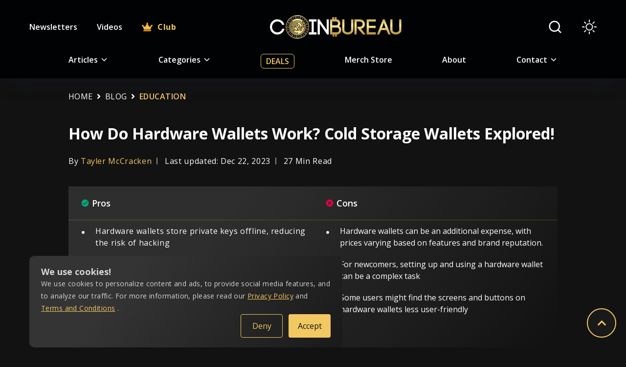

--- FILE ---
content_type: text/html; charset=utf-8
request_url: https://test.coinbureau.dev/education/how-do-hardware-wallets-work/
body_size: 39008
content:
<!DOCTYPE html><html lang="en-GB"><head><meta charSet="utf-8"/><meta name="viewport" content="width=device-width, initial-scale=1.0"/><link rel="preload" as="font"/><script async="" src="https://www.googletagmanager.com/gtag/js?id=G-D7T7RGZTEW"></script><script src="https://www.google.com/recaptcha/api.js?render=explicit" async="" defer=""></script><meta name="google-site-verification" content="V99yoHNWQvdIl6LWtydJHKjjoqsLlG7FJXEKikoOdHc"/><link rel="preload" href="/White.svg" as="image" fetchPriority="high"/><title>How Do Hardware Wallets Work? Cold Storage Wallets Explored! - Coin Bureau</title><meta name="robots" content="index, follow, max-image-preview:large, max-snippet:-1, max-video-preview:-1, NOODP, NOYDIR"/><link rel="canonical" href="https://coinbureau.com/education/how-do-hardware-wallets-work/"/><meta name="description" content="In this article, we explore how hardware wallets work, the different crypto cold storage wallets, and help determine which is right for you."/><meta name="author" content="Tayler McCracken"/><meta property="article:publisher" content="http://facebook.com/coinsbureau/"/><meta property="article:published_time" content="2023-03-15T00:00:00.000Z"/><meta property="article:modified_time" content="2024-03-22T23:03:33.353Z"/><meta property="og:locale" content="en_GB"/><meta property="og:type" content="article"/><meta property="og:site_name" content="Coin Bureau"/><meta property="og:url" content="https://coinbureau.com/education/how-do-hardware-wallets-work/"/><meta property="og:title" content="How Do Hardware Wallets Work? Cold Storage Wallets Explored! - Coin Bureau"/><meta property="og:description" content="In this article, we explore how hardware wallets work, the different crypto cold storage wallets, and help determine which is right for you."/><meta property="og:image" content="https://s3.coinbureau.dev/strapi/Best_Crypto_Wallet_Is_the_Ellipal_Titan_Safe_Air_G_50cb2e0d09.jpg"/><meta property="og:image:secure_url" content="https://s3.coinbureau.dev/strapi/Best_Crypto_Wallet_Is_the_Ellipal_Titan_Safe_Air_G_50cb2e0d09.jpg"/><meta property="og:image:width" content="1440"/><meta property="og:image:height" content="864"/><meta name="twitter:card" content="summary_large_image"/><meta name="twitter:url" content="https://coinbureau.com/education/how-do-hardware-wallets-work/"/><meta name="twitter:site" content="@coinbureau"/><meta name="twitter:title" content="How Do Hardware Wallets Work? Cold Storage Wallets Explored! - Coin Bureau"/><meta name="twitter:description" content="In this article, we explore how hardware wallets work, the different crypto cold storage wallets, and help determine which is right for you."/><meta name="twitter:image" content="https://s3.coinbureau.dev/strapi/Best_Crypto_Wallet_Is_the_Ellipal_Titan_Safe_Air_G_50cb2e0d09.jpg"/><script type="application/ld+json">{"@context":"https://schema.org","@graph":[{"@type":"Article","@id":"https://coinbureau.com/education/how-do-hardware-wallets-work/#article","isPartOf":{"@id":"https://coinbureau.com/education/how-do-hardware-wallets-work/"},"author":[{"@type":"Person","name":"Tayler McCracken","description":"Providing financial education to those who need it most has always been a passion of mine. While working as a Financial Advisor, I had my eyes opened to the world of crypto and its potential to help make the world a better place. I believe that blockchain technology can build a brighter future and am excited to be part of it.&nbsp;---Socials:Twitter: <a href=\"https://twitter.com/TaylerTBM\" target=\"_blank\" rel=\"noopener\">https://twitter.com/TaylerTBM</a><br>Linkedin: <a href=\"https://www.linkedin.com/in/tayler-m-437293124/\" target=\"_blank\" rel=\"noopener\">https://www.linkedin.com/in/tayler-m-437293124/</a>","jobTitle":"Editor-in-Chief","url":"https://coinbureau.com/author/taylercb/","sameAs":["https://twitter.com/TaylerTBM","https://www.linkedin.com/in/tayler-m-437293124/"],"knowsAbout":["cryptocurrency, blockchain, NFTs, Layer one networks, Bitcoin, Ethereum, crypto, GameFi, DeFi, cryptocurrency exchanges, hardware wallets, crypto security, crypto storage"],"alumniOf":[{"@type":"Organization","Name":"Thompson Rivers University\n"},{"@type":"Organization","Name":"Athabasca University"}]}],"headline":"How Do Hardware Wallets Work? Cold Storage Wallets Explored!","datePublished":"2023-03-15T00:00:00.000Z","dateModified":"2023-12-22T03:06:13.685Z","mainEntityOfPage":{"@type":["WebPage"],"@id":"https://coinbureau.com/education/how-do-hardware-wallets-work/"},"publisher":{"@type":"Organization","name":"Coin Bureau","url":"https://coinbureau.com/","logo":{"@type":"ImageObject","url":"https://image.coinbureau.com/public/coinbureau-logo.jpg","width":"1920","height":"1080"},"brand":"Coin Bureau","publishingPrinciples":"https://coinbureau.com/about/","sameAs":["https://twitter.com/coinbureau","https://www.youtube.com/channel/UCqK_GSMbpiV8spgD3ZGloSw","https://www.linkedin.com/company/coin-bureau"]},"image":{"@type":"ImageObject","url":"https://s3.coinbureau.dev/strapi/Best_Crypto_Wallet_Is_the_Ellipal_Titan_Safe_Air_G_50cb2e0d09.jpg","height":"864","width":"1440"},"thumbnailUrl":"https://s3.coinbureau.dev/strapi/Best_Crypto_Wallet_Is_the_Ellipal_Titan_Safe_Air_G_50cb2e0d09.jpg","keywords":["How do hardware wallets work"," hardware wallets guide"," understanding hardware wallet technology"," hardware wallet security features"," benefits of using a hardware wallet"," hardware wallet encryption explained"," safeguarding private keys with hardware wallets"," step-by-step guide to set up a hardware wallet"," hardware wallet PIN and passphrase security"," securing cryptocurrency assets offline"," protection against phishing attacks with hardware wallets"," hardware wallet seed phrase backup"," real-time transaction verification on hardware wallets"," hardware wallet compared to software wallets"," cold storage advantages of hardware wallets"," hardware wallet compatibility with multiple cryptocurrencies"," advanced security measures in hardware wallets"," using hardware wallets for long-term storage"," preventing unauthorized access to hardware wallets"," hardware wallet firmware updates"," importance of securing the recovery phrase in hardware wallets"," user testimonials on hardware wallet effectiveness"," advantages of hardware wallets over other storage methods"," securing large cryptocurrency portfolios with hardware wallets"," avoiding malware and keylogging threats with hardware wallets"," hardware wallet resilience against online vulnerabilities"," choosing the right hardware wallet for specific needs"," integrating hardware wallets with decentralized applications (DApps)"," understanding the role of hardware wallets in blockchain security"," hardware wallet educational resources for in-depth understanding"],"articleSection":"Education","inLanguage":"en-GB"},{"@type":"BreadcrumbList","@id":"https://coinbureau.com/education/how-do-hardware-wallets-work/#breadcrumb","itemListElement":[{"@type":"ListItem","position":1,"name":"Home","item":"https://coinbureau.com/"},{"@type":"ListItem","position":2,"name":"Blog","item":"https://coinbureau.com/blog/"},{"@type":"ListItem","position":3,"name":"Education","item":"https://coinbureau.com/category/education/"}]},{"@type":"FAQPage","mainEntity":[{"@type":"Question","name":"Are Hardware Wallets Worth it?","acceptedAnswer":{"@type":"Answer","text":"<p>Yes, hardware wallets provide peace of mind and the highest level of security for crypto assets storage. Though some wallets come with a hefty price tag, there are very good wallets such as the Ledger Nano S Plus and the Trezor One that provide premium security for under $60.</p>"}},{"@type":"Question","name":"What Happens if a Hardware Wallet Breaks?","acceptedAnswer":{"@type":"Answer","text":"<p>As long as you have the recovery phrase written down somewhere you will be able to recover your funds in any software or hardware wallet that uses the same recovery method, which is almost all wallets. For example, if you use a Trezor and it breaks, you can either purchase another Trezor and enter your recovery phrase, or use a free mobile wallet like Trust Wallet, enter your recovery phrase, and you will have access to your funds.</p>"}},{"@type":"Question","name":"What Are The Two Most Popular Hardware Wallets?","acceptedAnswer":{"@type":"Answer","text":"<p>The two most popular hardware wallets are Trezor and Ledger, though newer, next-generation wallets like the NGRAVE are quickly gaining popularity.</p>"}},{"@type":"Question","name":"What is The Difference Between a Software Wallet and a Hardware Wallet?","acceptedAnswer":{"@type":"Answer","text":"<p>A software wallet is a wallet that is normally free and is installed on a computer or a smartphone. Software wallets are installed on devices with internet connectivity, resulting in higher levels of convenience but lower levels of security as the private keys may be exposed to viruses, malware or hackers. Hardware wallets are devices that never have access to the internet and store private keys outside of the reach of viruses, malware, or remote attacks.</p>"}},{"@type":"Question","name":"What Exactly Does a Hardware Wallet Do?","acceptedAnswer":{"@type":"Answer","text":"<p>Hardware wallets are devices that store your private keys securely and offline, safe from hackers and malware. These devices also let you sign transactions, which is a process of sending or transacting with crypto. Hardware wallets are considered one of the safest ways to manage private keys and interact with your crypto assets.</p>"}},{"@type":"Question","name":"What is The Advantage of Hardware Wallets?","acceptedAnswer":{"@type":"Answer","text":"<p style=\"margin-left:!important;\">There are three options for storing cryptocurrency:</p><ul><li><strong>Leaving on a centralized exchange or platform</strong>- This requires you to give up control of your crypto and trust a third party. This is risky as crypto exchanges are targets for hackers and if a company goes insolvent such as Celsius or FTX, you risk losing your funds.</li><li><strong>Using a software or hot wallet</strong>- This allows you to take full control and responsibility over your crypto, but your private keys are exposed to a device with internet connectivity, opening up risk to viruses, malware, and hackers.</li><li><strong>Hardware wallet or cold wallet</strong>- This allows you to take full control and responsibility over your crypto, and ensures your private keys remain offline, removing the risk of being compromised by a virus, malware, or hack attempts.</li></ul><p style=\"margin-left:!important;\">Keeping the private keys offline and acting as a second authentication factor to sign/verify transactions are the key advantages of hardware wallets and why they provide the highest level of security of the methods mentioned above.</p>"}},{"@type":"Question","name":"What is The Best Hardware Wallet to Use?","acceptedAnswer":{"@type":"Answer","text":"<p style=\"margin-left:!important;\">Much of this will come down to personal preference. In my opinion, the <a href=\"https://www.coinbureau.com/review/trezor-model-t-review/\">Trezor Model T</a> is the best wallet for long-term storage, and the Trezor Suite interface is great for beginners and buying or selling cryptocurrency.</p><p style=\"margin-left:!important;\">The <a href=\"https://www.coinbureau.com/review/ledger-nano-s-plus-review/\">Ledger Nano S Plus</a> takes my top pick for a low-priced wallet with fantastic asset support. Ledger also takes the edge over Trezor for DApp access but is not as beginner friendly as Trezor. ELLIPAL is also a fantastic wallet for anyone who wants to access DApps and DeFi with a hardware wallet.</p><p style=\"margin-left:!important;\">The<a href=\"https://www.coinbureau.com/review/ngrave-zero-hardware-wallet/\"> NGRAVE ZERO</a> is the most secure hardware wallet in the world as it holds the same RoHS security qualification as Trezor and has achieved a higher CLE 7 security chip certification versus the CLE 5 certification held by Ledger, while also supporting a recovery phrase that can be selected by the user and is made from military grade materials.</p>"}},{"@type":"Question","name":"Is Trezor Better than Ledger?","acceptedAnswer":{"@type":"Answer","text":"<p>Trezor is better for beginners as it has an easier-to-use interface and provides a simple way to buy and sell crypto directly within the Trezor Suite interface, but Ledger is better suited for advanced users who are looking to access DApps and DeFi platforms with their wallet.</p>"}},{"@type":"Question","name":"What is the Safest Hardware Crypto Wallet?","acceptedAnswer":{"@type":"Answer","text":"<p>Ledger and the NGRAVE ZERO are the two safest hardware wallets. Ledger is CLE 5 security certified and is the only wallet in the world to achieve CSPN (Certification de Sécurité de Premier Niveau/ First Level Security) certification issued by ANSSI.</p><p>The NGRAVE ZERO one-upped Ledger and is the only hardware wallet in the world to achieve CLE 7 certification, while also holding the RoHS security certification that Trezor holds. It is made from military-grade materials, uses biometrics for access and ambient lighting to construct a recovery phrase. The ZERO was also created with the help of Jean-Jacques Quisquater, one of the most experienced and well-respected cryptographers in the world, a cryptographer that was cited as a source in Satoshi’s original Bitcoin Whitepaper.</p>"}}]},{"@type":"Product","name":" How Do Hardware Wallets Work? Cold Storage Wallets Explored! Rating","review":{"@type":"Review","author":{"@type":"Person","name":"Tayler McCracken"},"positiveNotes":{"@type":"ItemList","itemListElement":[{"@type":"ListItem","position":1,"name":"Hardware wallets store private keys offline, reducing the risk of hacking"},{"@type":"ListItem","position":2,"name":"Users have full control over their private keys"},{"@type":"ListItem","position":3,"name":"Many hardware wallets support a wide range of cryptocurrencies"},{"@type":"ListItem","position":4,"name":"Hardware wallets are typically small, discrete, and easy to carry"}]},"negativeNotes":{"@type":"ItemList","itemListElement":[{"@type":"ListItem","position":1,"name":"Hardware wallets can be an additional expense, with prices varying based on features and brand reputation."},{"@type":"ListItem","position":2,"name":"For newcomers, setting up and using a hardware wallet can be a complex task"},{"@type":"ListItem","position":3,"name":"Some users might find the screens and buttons on hardware wallets less user-friendly"}]}}}]}</script><meta name="next-head-count" content="32"/><style>
          :root {
            --color-primary: #fff;
            --color-background: #121212;
            --top-nav-color: #010203;
            --footer-color: #010203;
            --footer-email-input-box-color: #191919;
            --input-box-color: #191919;
            --top-nav-box-shadow: 0px 8px 18px -6px rgba(24, 39, 75, 0.12),
              0px 12px 42px -4px rgba(24, 39, 75, 0.12);
            --primary-btn-background-color: #f2c862;
            --affiliate-link-color: #f2c862;
            --primary-btn-text-color: #010203;
            --primary-input-section-color: #191919;
            --primary-btn-hover-background-color: #eeb834;
            --secondary-btn-background-color: #010203;
            --secondary-btn-text-color: #f2c862;
            --secondary-btn-hover-background-color: #f2c86220;
            --tertiary-btn-background-color: #010203;
            --tertiary-btn-text-color: #f2c862;
            --service-card-gradient-color-one: #ffffff1f;
            --service-card-gradient-color-two: #ffffff00;
            --primary-description-color: #ffffffcc;
            --offers-tag-backgroud-color: #f2c86233;
            --offers-text-color: #f2c862;
            --coin-border-color: #ffffff33;
            --pagination-button-color: #ffffff60;
            --deals-cards-color: #191919;
            --deals-search-color: #ffffff;
            --deals-dropdown-border-color: rgba(242, 200, 98, 0.2);
            --deals-dropdown-background-color: #ffffff;
            --deals-dropdown-list-color: #ffffff;
            --deals-dropdown-list-hover-color: #f2c862;
            --color-description: #ffffff80;
            --color-scrollbar-track: #ffffff4d;
            --binance-card-background-color: linear-gradient(
              126.6deg,
              rgba(255, 255, 255, 0.12) 28.69%,
              rgba(255, 255, 255, 0) 100%
            );
            --table-data-color: #12121230;
            --table-border-color: #f2c86240;
            --email-autofill-color: #191919;
            --newsletter-gradient: linear-gradient(
              126.6deg,
              rgba(255, 255, 255, 0.12) 28.69%,
              rgba(255, 255, 255, 0) 100%
            );
            --contact-paragraph: #ffffff;
            --about-us-paragraph-color: #ffffffb2;
            --color-card-background: #222222ba;
            --color-card-background-hover: #27272785;
            --error-message: #f82d2d;
            --success-message: #1aab03;
            --faq-answer-color: rgba(255, 255, 255, 0.8);
            --footer-border-bottom-color: linear-gradient(
              90.01deg,
              #f2c85b 1.57%,
              #dcc872 99.24%
            );
            --table-odd-row-background: linear-gradient(to right, #ffffff12, #ffffff00);
            --table-even-row-background: #12121230;
            --cookie-card-gradient: linear-gradient(
              126.6deg,
              #343434 28.69%,
              #1a1a1a 100%
            );
            --link-color: #f2c862;
          }
          
            
          </style><link rel="shortcut icon" href="/favicon.ico"/><link rel="icon" type="image/x-icon" href="/favicon.ico"/><link rel="mask-icon" href="https://image.coinbureau.com/public/svg-logo.svg" color="#946A09"/><meta name="robots" content="index, follow, max-image-preview:large, max-snippet:-1, max-video-preview:-1, NOODP, NOYDIR"/><meta name="ahrefs-site-verification" content="abbaedaab0bbaf63aa05ec1b0750977e91cfae139ecd8c90ee36ac689112eee3"/><meta property="og:locale" content="en_GB"/><meta property="og:type" content="website"/><meta property="og:site_name" content="Coin Bureau"/><meta property="og:image" content="https://image.coinbureau.com/public/coinbureau-logo.jpg"/><meta property="og:image:secure_url" content="https://image.coinbureau.com/public/coinbureau-logo.jpg"/><meta property="og:image:width" content="1440"/><meta property="og:image:height" content="864"/><meta name="twitter:card" content="summary_large_image"/><meta name="twitter:image" content="https://image.coinbureau.com/public/coinbureau-logo.jpg"/><meta name="twitter:site" content="@coinbureau"/><link rel="preload" href="/_next/static/media/3d9ea938b6afa941-s.p.woff2" as="font" type="font/woff2" crossorigin="anonymous" data-next-font="size-adjust"/><link rel="preload" href="/_next/static/css/14e9bb9efc7b50b6.css" as="style"/><link rel="stylesheet" href="/_next/static/css/14e9bb9efc7b50b6.css" data-n-g=""/><link rel="preload" href="/_next/static/css/565ffab0e0fffbf3.css" as="style"/><link rel="stylesheet" href="/_next/static/css/565ffab0e0fffbf3.css" data-n-p=""/><noscript data-n-css=""></noscript><script defer="" nomodule="" src="/_next/static/chunks/polyfills-c67a75d1b6f99dc8.js"></script><script src="/_next/static/chunks/webpack-c62c69196487f87f.js" defer=""></script><script src="/_next/static/chunks/framework-4075cc73238c127f.js" defer=""></script><script src="/_next/static/chunks/main-9d299e129fbe6870.js" defer=""></script><script src="/_next/static/chunks/pages/_app-e4c66ea5e268e549.js" defer=""></script><script src="/_next/static/chunks/1a48c3c1-f9d88dc7d8bb913f.js" defer=""></script><script src="/_next/static/chunks/9755-f1732716ff95e1e0.js" defer=""></script><script src="/_next/static/chunks/5935-01c938323ead8e5b.js" defer=""></script><script src="/_next/static/chunks/6396-df0da23d65aa3994.js" defer=""></script><script src="/_next/static/chunks/pages/%5Bcategory%5D/%5Barticle%5D-90b942a3f3050c4b.js" defer=""></script><script src="/_next/static/vDgqsumi--qTSFU58VGPL/_buildManifest.js" defer=""></script><script src="/_next/static/vDgqsumi--qTSFU58VGPL/_ssgManifest.js" defer=""></script></head><body><script>(function() {
	function(){let o=function(){let o=window.localStorage.getItem("theme");if("string"==typeof o)return o;let r=window.matchMedia("(prefers-color-scheme: light)"),e="boolean"==typeof r.matches;return e&&r.matches?"light":"dark"}(),r=document.documentElement;r.style.setProperty("--initial-color-mode",o),"light"===o&&document.documentElement.setAttribute("data-theme","light")}
	setInitialColorMode();
})()
</script><div id="__next"><main class="__className_ea17e2"><div class="Layout_mainDiv__h065T"><div class="Layout_nav__u12Hm" style="pointer-events:auto"><div class="Layout_showNav__bH5vJ"><div class="Layout_navDesktop__vrRID"><div class="TopNav_mainDiv__cuKYv"><nav class="TopNav_nav__zY_6d"><div class="TopNav_topBar__tch_k"><div class="TopNav_leftDiv__BEVjX"><a href="/newsletters/"><div class="TopNav_itemUpDiv__gZtnp">Newsletters</div></a><a href="/videos/"><div class="TopNav_itemUpDiv__gZtnp">Videos</div></a><a href="https://hub.coinbureau.com/research-feed/" class="TopNav_clubNavDiv__2u8BC"><div class="TopNav_club__7aob_"><svg stroke="currentColor" fill="currentColor" stroke-width="0" viewBox="0 0 640 512" class="TopNav_clubIcon__9cpnw" height="1em" width="1em" xmlns="http://www.w3.org/2000/svg"><path d="M528 448H112c-8.8 0-16 7.2-16 16v32c0 8.8 7.2 16 16 16h416c8.8 0 16-7.2 16-16v-32c0-8.8-7.2-16-16-16zm64-320c-26.5 0-48 21.5-48 48 0 7.1 1.6 13.7 4.4 19.8L476 239.2c-15.4 9.2-35.3 4-44.2-11.6L350.3 85C361 76.2 368 63 368 48c0-26.5-21.5-48-48-48s-48 21.5-48 48c0 15 7 28.2 17.7 37l-81.5 142.6c-8.9 15.6-28.9 20.8-44.2 11.6l-72.3-43.4c2.7-6 4.4-12.7 4.4-19.8 0-26.5-21.5-48-48-48S0 149.5 0 176s21.5 48 48 48c2.6 0 5.2-.4 7.7-.8L128 416h384l72.3-192.8c2.5.4 5.1.8 7.7.8 26.5 0 48-21.5 48-48s-21.5-48-48-48z"></path></svg> Club</div></a></div><div class="TopNav_logoDiv__e2pGB"><a href="/"><img alt="Coin Bureau" fetchPriority="high" decoding="async" data-nimg="fill" style="position:absolute;height:100%;width:100%;left:0;top:0;right:0;bottom:0;object-fit:contain;color:transparent" src="/White.svg"/></a></div><div class="TopNav_rightDiv__YqPDt"><div><div class="TopNav_searchDiv__0JIlC"><svg stroke="currentColor" fill="none" stroke-width="2" viewBox="0 0 24 24" stroke-linecap="round" stroke-linejoin="round" class="TopNav_searchIcon__LOoxf" height="1em" width="1em" xmlns="http://www.w3.org/2000/svg"><circle cx="11" cy="11" r="8"></circle><line x1="21" y1="21" x2="16.65" y2="16.65"></line></svg><div class="TopNav_searchBarHide__AOdnA false"><div class="SearchNav_mainDiv__IuIL5"><div class="SearchNav_searchDiv__AIZsz"><div class="SearchNav_searchBar__3BumA"><div class="SearchNav_searchIconDiv__eKLY3"><svg stroke="currentColor" fill="none" stroke-width="2" viewBox="0 0 24 24" stroke-linecap="round" stroke-linejoin="round" class="SearchNav_searchIcon__YsNmW" height="1em" width="1em" xmlns="http://www.w3.org/2000/svg"><circle cx="11" cy="11" r="8"></circle><line x1="21" y1="21" x2="16.65" y2="16.65"></line></svg></div><div class="SearchNav_searchInputDiv__8DVdO"><input type="text" placeholder="Search"/></div></div></div></div></div></div></div><div class="TopNav_colorModeDiv__g7TCr"></div></div></div><div class="TopNav_bottomBar__ZZ0uu"><div class="TopNav_itemDiv__K2xqP"><span style="padding-right:5px"> Articles </span> <svg stroke="currentColor" fill="currentColor" stroke-width="0" viewBox="0 0 512 512" class="TopNav_downArrow__Zjwgv" height="1em" width="1em" xmlns="http://www.w3.org/2000/svg"><path d="M256 294.1L383 167c9.4-9.4 24.6-9.4 33.9 0s9.3 24.6 0 34L273 345c-9.1 9.1-23.7 9.3-33.1.7L95 201.1c-4.7-4.7-7-10.9-7-17s2.3-12.3 7-17c9.4-9.4 24.6-9.4 33.9 0l127.1 127z"></path></svg><div class="TopNav_dropdownMenu__oM2UD"><div class="ArticlesNav_mainDiv__5f2w5"><div class="ArticlesNav_articleDropdown__Z6lQf"><div class="ArticlesNav_leftDiv__oBfAd"><div class="ArticlesNav_articleListHeader__ktWmE">Top Resources</div><div><a href="/services/crypto-tax-software/"><div class="ArticlesNav_articleList__NCViH">Best Crypto Tax Software in 2026: Top 7 Tax Tools for Crypto</div></a></div><div><a href="/review/top-crypto-telegram-channels/"><div class="ArticlesNav_articleList__NCViH">The Top 10 Best Crypto Telegram Channels</div></a></div><div><a href="/analysis/top-crypto-youtubers/"><div class="ArticlesNav_articleList__NCViH">10 Best Crypto YouTube Channels to Watch in 2026</div></a></div><div><a href="/analysis/best-hardware-wallets/"><div class="ArticlesNav_articleList__NCViH">5 Best Hardware Wallets for 2026: Top Crypto Wallets Reviewed!</div></a></div><div class="ArticlesNav_articleListFooter__G_j3a"><a href="/category/analysis/">VIEW ALL TOP RESOURCES   <svg stroke="currentColor" fill="currentColor" stroke-width="0" viewBox="0 0 1024 1024" height="1em" width="1em" xmlns="http://www.w3.org/2000/svg"><path d="M869 487.8L491.2 159.9c-2.9-2.5-6.6-3.9-10.5-3.9h-88.5c-7.4 0-10.8 9.2-5.2 14l350.2 304H152c-4.4 0-8 3.6-8 8v60c0 4.4 3.6 8 8 8h585.1L386.9 854c-5.6 4.9-2.2 14 5.2 14h91.5c1.9 0 3.8-.7 5.2-2L869 536.2a32.07 32.07 0 0 0 0-48.4z"></path></svg></a></div></div><div class="ArticlesNav_middleDiv___HaHN"><div class="ArticlesNav_articleListHeader__ktWmE">Beginner Education</div><div><a href="/education/what-is-bitcoin/"><div class="ArticlesNav_articleList__NCViH">What is Bitcoin? A Simple Explanation</div></a></div><div><a href="/education/what-is-ethereum/"><div class="ArticlesNav_articleList__NCViH">Ethereum 101: The Ultimate Guide to Understanding Ethereum</div></a></div><div><a href="/education/what-is-blockchain-technology/"><div class="ArticlesNav_articleList__NCViH">What is Blockchain in Simple Terms?</div></a></div><div><a href="/education/ethereum-smart-contracts/"><div class="ArticlesNav_articleList__NCViH">What is a Smart Contract? Contracts on the Blockchain!</div></a></div><div class="ArticlesNav_articleListFooter__G_j3a"><a href="/category/education/">VIEW ALL BEGINNER EDUCATION   <svg stroke="currentColor" fill="currentColor" stroke-width="0" viewBox="0 0 1024 1024" height="1em" width="1em" xmlns="http://www.w3.org/2000/svg"><path d="M869 487.8L491.2 159.9c-2.9-2.5-6.6-3.9-10.5-3.9h-88.5c-7.4 0-10.8 9.2-5.2 14l350.2 304H152c-4.4 0-8 3.6-8 8v60c0 4.4 3.6 8 8 8h585.1L386.9 854c-5.6 4.9-2.2 14 5.2 14h91.5c1.9 0 3.8-.7 5.2-2L869 536.2a32.07 32.07 0 0 0 0-48.4z"></path></svg></a></div></div><div class="ArticlesNav_rightDiv__zdOOn"><div class="ArticlesNav_articleListHeader__ktWmE">Hot Reviews</div><div><a href="/review/binance/"><div class="ArticlesNav_articleList__NCViH">Binance Review 2026: Pros &amp; Cons and In-Depth Exchange Overview</div></a></div><div><a href="/review/okx/"><div class="ArticlesNav_articleList__NCViH">OKX Review 2026: Powerful All-In-One Crypto Exchange!</div></a></div><div><a href="/review/trezor-models-compared/"><div class="ArticlesNav_articleList__NCViH">Trezor Review: Trezor One Vs Trezor Model T, Which is Best for You?</div></a></div><div><a href="/review/koinly-review/"><div class="ArticlesNav_articleList__NCViH">Koinly Review 2026: Crypto Tax Made Easy!</div></a></div><div class="ArticlesNav_articleListFooter__G_j3a"><a href="/category/review/">VIEW ALL HOT REVIEWS   <svg stroke="currentColor" fill="currentColor" stroke-width="0" viewBox="0 0 1024 1024" height="1em" width="1em" xmlns="http://www.w3.org/2000/svg"><path d="M869 487.8L491.2 159.9c-2.9-2.5-6.6-3.9-10.5-3.9h-88.5c-7.4 0-10.8 9.2-5.2 14l350.2 304H152c-4.4 0-8 3.6-8 8v60c0 4.4 3.6 8 8 8h585.1L386.9 854c-5.6 4.9-2.2 14 5.2 14h91.5c1.9 0 3.8-.7 5.2-2L869 536.2a32.07 32.07 0 0 0 0-48.4z"></path></svg></a></div></div></div></div></div></div><div class="TopNav_itemDiv__K2xqP"><span style="padding-right:5px">Categories </span> <svg stroke="currentColor" fill="currentColor" stroke-width="0" viewBox="0 0 512 512" class="TopNav_downArrow__Zjwgv" height="1em" width="1em" xmlns="http://www.w3.org/2000/svg"><path d="M256 294.1L383 167c9.4-9.4 24.6-9.4 33.9 0s9.3 24.6 0 34L273 345c-9.1 9.1-23.7 9.3-33.1.7L95 201.1c-4.7-4.7-7-10.9-7-17s2.3-12.3 7-17c9.4-9.4 24.6-9.4 33.9 0l127.1 127z"></path></svg><div class="TopNav_dropdownMenu__oM2UD"><div class="CategoriesNav_mainDiv__k_L3O"><div class="CategoriesNav_categoryDropdown__4gqKl"><div class="CategoriesNav_categoryDiv__ZsHs1"><a href="/blog/"><div class="CategoriesNav_categoryList__uEIAe"><div class="CategoriesNav_name__P8czP">All Categories</div><div class="CategoriesNav_description__YxurQ">Learn everything you need to know</div></div></a></div><div class="CategoriesNav_categoryDiv__ZsHs1"><a href="/category/education/"><div class="CategoriesNav_categoryList__uEIAe"><div class="CategoriesNav_name__P8czP">Education</div><div class="CategoriesNav_description__YxurQ">Blockchain and crypto education is where it all starts.</div></div></a></div><div class="CategoriesNav_categoryDiv__ZsHs1"><a href="/category/defi/"><div class="CategoriesNav_categoryList__uEIAe"><div class="CategoriesNav_name__P8czP">DeFi</div><div class="CategoriesNav_description__YxurQ">DeFi, or decentralized finance, is working to replace centralized traditional finance.</div></div></a></div><div class="CategoriesNav_categoryDiv__ZsHs1"><a href="/category/adoption/"><div class="CategoriesNav_categoryList__uEIAe"><div class="CategoriesNav_name__P8czP">Adoption</div><div class="CategoriesNav_description__YxurQ">Cryptocurrency adoption is needed to make these digital assets go mainstream.</div></div></a></div><div class="CategoriesNav_categoryDiv__ZsHs1"><a href="/category/review/"><div class="CategoriesNav_categoryList__uEIAe"><div class="CategoriesNav_name__P8czP">Reviews</div><div class="CategoriesNav_description__YxurQ">Loads of cryptocurrency and blockchain project reviews for your education.</div></div></a></div><div class="CategoriesNav_categoryDiv__ZsHs1"><a href="/category/guides/"><div class="CategoriesNav_categoryList__uEIAe"><div class="CategoriesNav_name__P8czP">Guides</div><div class="CategoriesNav_description__YxurQ">Our blockchain guides will help you find your way through exchanges, tools, and other crypto apps.</div></div></a></div><div class="CategoriesNav_categoryDiv__ZsHs1"><a href="/category/trading/"><div class="CategoriesNav_categoryList__uEIAe"><div class="CategoriesNav_name__P8czP">Trading</div><div class="CategoriesNav_description__YxurQ">Crypto trading is a great way to get involved in the blockchain revolution.</div></div></a></div><div class="CategoriesNav_categoryDiv__ZsHs1"><a href="/category/mining/"><div class="CategoriesNav_categoryList__uEIAe"><div class="CategoriesNav_name__P8czP">Mining</div><div class="CategoriesNav_description__YxurQ">Learn everything you need to know about crypto mining</div></div></a></div><div class="CategoriesNav_categoryDiv__ZsHs1"><a href="/category/news/"><div class="CategoriesNav_categoryList__uEIAe"><div class="CategoriesNav_name__P8czP">News</div><div class="CategoriesNav_description__YxurQ">Crypto markets move fast. Let us keep you up to date with our detailed crypto news coverage.</div></div></a></div></div></div></div></div><div class="TopNav_itemDealDiv__x1mWc"><a href="/deals/">Deals</a></div><div class="TopNav_itemDiv__K2xqP"><a href="https://store.coinbureau.com/" target="_blank " id="merch_store_id" aria-label="go to store">Merch Store</a></div><div class="TopNav_itemDiv__K2xqP"><a href="/about/">About</a></div><div class="TopNav_itemDiv__K2xqP"><span style="padding-right:5px">Contact </span> <svg stroke="currentColor" fill="currentColor" stroke-width="0" viewBox="0 0 512 512" class="TopNav_downArrow__Zjwgv" height="1em" width="1em" xmlns="http://www.w3.org/2000/svg"><path d="M256 294.1L383 167c9.4-9.4 24.6-9.4 33.9 0s9.3 24.6 0 34L273 345c-9.1 9.1-23.7 9.3-33.1.7L95 201.1c-4.7-4.7-7-10.9-7-17s2.3-12.3 7-17c9.4-9.4 24.6-9.4 33.9 0l127.1 127z"></path></svg><div class="TopNav_dropdownMenu__oM2UD"><div class="ContactNav_mainDiv__eUxZW"><div class="ContactNav_categoryDropdown__o_rtO"><div class="ContactNav_categoryDiv__YNMEe"><a href="/contact/"><div class="ContactNav_categoryList__Mgkzz"><div class="ContactNav_name__TPrgg">General Inquiries</div><div class="ContactNav_description__TEgtb">Have questions? Feel free to reach out and we’ll be in touch</div></div></a></div><div class="ContactNav_categoryDiv__YNMEe"><a href="/careers/"><div class="ContactNav_categoryList__Mgkzz"><div class="ContactNav_name__TPrgg">Work  With Us</div><div class="ContactNav_description__TEgtb">Are you crypto-obsessed like us and want to share your Knowledge with the world? Check out our job postings or drop us a CV</div></div></a></div><div class="ContactNav_categoryDiv__YNMEe"><a href="/write-for-us/"><div class="ContactNav_categoryList__Mgkzz"><div class="ContactNav_name__TPrgg">Write For Us</div><div class="ContactNav_description__TEgtb">Want to put your penmanship to the test in the dynamic world of crypto? We’d love to hear from you!</div></div></a></div><div class="ContactNav_categoryDiv__YNMEe"><a href="/press-release-inquiry/"><div class="ContactNav_categoryList__Mgkzz"><div class="ContactNav_name__TPrgg">Press Release Inquiry</div><div class="ContactNav_description__TEgtb">Have some exciting news &amp; developments to share with our community? Inquire about Press Release services here!</div></div></a></div><div class="ContactNav_categoryDiv__YNMEe"><a href="/review-inquiry/"><div class="ContactNav_categoryList__Mgkzz"><div class="ContactNav_name__TPrgg">Review Inquiry</div><div class="ContactNav_description__TEgtb">Building an exciting project that you want to share with the world? Let us review it and spread the word!</div></div></a></div><div class="ContactNav_categoryDiv__YNMEe"><a href="/content-update-request/"><div class="ContactNav_categoryList__Mgkzz"><div class="ContactNav_name__TPrgg">Content Update Request</div><div class="ContactNav_description__TEgtb">One of our articles in need of a refresh &amp; update? Give us a shout!</div></div></a></div></div></div></div></div></div></nav></div></div><div class="Layout_navTablet__gBz6X"><div class="TopNavTablet_mainDiv__LP0Kw"><nav class="TopNavTablet_nav__9vA1l"><div class="TopNavTablet_topBar__sM_eh"><div class="TopNavTablet_leftDiv__SgTIN"><div class="TopNavTablet_hamburgerDiv__9JRZf"><svg stroke="currentColor" fill="currentColor" stroke-width="0" viewBox="0 0 512 512" class="TopNavTablet_hamburgerIcon__YtAoX" height="1em" width="1em" xmlns="http://www.w3.org/2000/svg"><path d="M32 96v64h448V96H32zm0 128v64h448v-64H32zm0 128v64h448v-64H32z"></path></svg></div><div class="TopNavTablet_menuBarHide___XJeu false"><div class="MenuBar_menuDropdown__OJHj1"><div><div class="MenuBar_topDiv__cPZ6f"><div class="MenuBar_searchBar__vWWHZ"><div class="SearchNavTablet_mainDiv__sHvLd"><div class="SearchNavTablet_searchDiv__SB0ay"><form><div class="SearchNavTablet_searchBar__sNJqX"><div class="SearchNavTablet_searchIconDiv__F51w_"><svg stroke="currentColor" fill="none" stroke-width="2" viewBox="0 0 24 24" stroke-linecap="round" stroke-linejoin="round" class="SearchNavTablet_searchIcon__1kmAm" height="1em" width="1em" xmlns="http://www.w3.org/2000/svg"><circle cx="11" cy="11" r="8"></circle><line x1="21" y1="21" x2="16.65" y2="16.65"></line></svg></div><div class="SearchNavTablet_searchInputDiv__CUMRP"><input type="text" placeholder="Search"/></div></div></form></div></div></div><div class="MenuBar_colorModeDiv__mW5rW"><svg stroke="currentColor" fill="currentColor" stroke-width="0" viewBox="0 0 16 16" class="MenuBar_modeIcon__iFETf" height="1em" width="1em" xmlns="http://www.w3.org/2000/svg"><path d="M8 11a3 3 0 1 1 0-6 3 3 0 0 1 0 6zm0 1a4 4 0 1 0 0-8 4 4 0 0 0 0 8zM8 0a.5.5 0 0 1 .5.5v2a.5.5 0 0 1-1 0v-2A.5.5 0 0 1 8 0zm0 13a.5.5 0 0 1 .5.5v2a.5.5 0 0 1-1 0v-2A.5.5 0 0 1 8 13zm8-5a.5.5 0 0 1-.5.5h-2a.5.5 0 0 1 0-1h2a.5.5 0 0 1 .5.5zM3 8a.5.5 0 0 1-.5.5h-2a.5.5 0 0 1 0-1h2A.5.5 0 0 1 3 8zm10.657-5.657a.5.5 0 0 1 0 .707l-1.414 1.415a.5.5 0 1 1-.707-.708l1.414-1.414a.5.5 0 0 1 .707 0zm-9.193 9.193a.5.5 0 0 1 0 .707L3.05 13.657a.5.5 0 0 1-.707-.707l1.414-1.414a.5.5 0 0 1 .707 0zm9.193 2.121a.5.5 0 0 1-.707 0l-1.414-1.414a.5.5 0 0 1 .707-.707l1.414 1.414a.5.5 0 0 1 0 .707zM4.464 4.465a.5.5 0 0 1-.707 0L2.343 3.05a.5.5 0 1 1 .707-.707l1.414 1.414a.5.5 0 0 1 0 .708z"></path></svg></div></div><a href="#articleNav"><div class="MenuBar_menuBarDiv__9CIru"><div class="MenuBar_menuBarList__wtSfT"><div class="MenuBar_name__R_85z"><span style="padding-right:5px"> Articles </span> <svg stroke="currentColor" fill="currentColor" stroke-width="0" viewBox="0 0 512 512" class="MenuBar_downArrow__cMRw0" height="1em" width="1em" xmlns="http://www.w3.org/2000/svg"><path d="M256 294.1L383 167c9.4-9.4 24.6-9.4 33.9 0s9.3 24.6 0 34L273 345c-9.1 9.1-23.7 9.3-33.1.7L95 201.1c-4.7-4.7-7-10.9-7-17s2.3-12.3 7-17c9.4-9.4 24.6-9.4 33.9 0l127.1 127z"></path></svg></div></div></div></a><div class="MenuBar_inactiveDropdownMenu__2r0f2" id="articleNav"><div class="ArticlesNav_mainDiv__5f2w5"><div class="ArticlesNav_articleDropdown__Z6lQf"><div class="ArticlesNav_leftDiv__oBfAd"><div class="ArticlesNav_articleListHeader__ktWmE">Top Resources</div><div><a href="/services/crypto-tax-software/"><div class="ArticlesNav_articleList__NCViH">Best Crypto Tax Software in 2026: Top 7 Tax Tools for Crypto</div></a></div><div><a href="/review/top-crypto-telegram-channels/"><div class="ArticlesNav_articleList__NCViH">The Top 10 Best Crypto Telegram Channels</div></a></div><div><a href="/analysis/top-crypto-youtubers/"><div class="ArticlesNav_articleList__NCViH">10 Best Crypto YouTube Channels to Watch in 2026</div></a></div><div><a href="/analysis/best-hardware-wallets/"><div class="ArticlesNav_articleList__NCViH">5 Best Hardware Wallets for 2026: Top Crypto Wallets Reviewed!</div></a></div><div class="ArticlesNav_articleListFooter__G_j3a"><a href="/category/analysis/">VIEW ALL TOP RESOURCES   <svg stroke="currentColor" fill="currentColor" stroke-width="0" viewBox="0 0 1024 1024" height="1em" width="1em" xmlns="http://www.w3.org/2000/svg"><path d="M869 487.8L491.2 159.9c-2.9-2.5-6.6-3.9-10.5-3.9h-88.5c-7.4 0-10.8 9.2-5.2 14l350.2 304H152c-4.4 0-8 3.6-8 8v60c0 4.4 3.6 8 8 8h585.1L386.9 854c-5.6 4.9-2.2 14 5.2 14h91.5c1.9 0 3.8-.7 5.2-2L869 536.2a32.07 32.07 0 0 0 0-48.4z"></path></svg></a></div></div><div class="ArticlesNav_middleDiv___HaHN"><div class="ArticlesNav_articleListHeader__ktWmE">Beginner Education</div><div><a href="/education/what-is-bitcoin/"><div class="ArticlesNav_articleList__NCViH">What is Bitcoin? A Simple Explanation</div></a></div><div><a href="/education/what-is-ethereum/"><div class="ArticlesNav_articleList__NCViH">Ethereum 101: The Ultimate Guide to Understanding Ethereum</div></a></div><div><a href="/education/what-is-blockchain-technology/"><div class="ArticlesNav_articleList__NCViH">What is Blockchain in Simple Terms?</div></a></div><div><a href="/education/ethereum-smart-contracts/"><div class="ArticlesNav_articleList__NCViH">What is a Smart Contract? Contracts on the Blockchain!</div></a></div><div class="ArticlesNav_articleListFooter__G_j3a"><a href="/category/education/">VIEW ALL BEGINNER EDUCATION   <svg stroke="currentColor" fill="currentColor" stroke-width="0" viewBox="0 0 1024 1024" height="1em" width="1em" xmlns="http://www.w3.org/2000/svg"><path d="M869 487.8L491.2 159.9c-2.9-2.5-6.6-3.9-10.5-3.9h-88.5c-7.4 0-10.8 9.2-5.2 14l350.2 304H152c-4.4 0-8 3.6-8 8v60c0 4.4 3.6 8 8 8h585.1L386.9 854c-5.6 4.9-2.2 14 5.2 14h91.5c1.9 0 3.8-.7 5.2-2L869 536.2a32.07 32.07 0 0 0 0-48.4z"></path></svg></a></div></div><div class="ArticlesNav_rightDiv__zdOOn"><div class="ArticlesNav_articleListHeader__ktWmE">Hot Reviews</div><div><a href="/review/binance/"><div class="ArticlesNav_articleList__NCViH">Binance Review 2026: Pros &amp; Cons and In-Depth Exchange Overview</div></a></div><div><a href="/review/okx/"><div class="ArticlesNav_articleList__NCViH">OKX Review 2026: Powerful All-In-One Crypto Exchange!</div></a></div><div><a href="/review/trezor-models-compared/"><div class="ArticlesNav_articleList__NCViH">Trezor Review: Trezor One Vs Trezor Model T, Which is Best for You?</div></a></div><div><a href="/review/koinly-review/"><div class="ArticlesNav_articleList__NCViH">Koinly Review 2026: Crypto Tax Made Easy!</div></a></div><div class="ArticlesNav_articleListFooter__G_j3a"><a href="/category/review/">VIEW ALL HOT REVIEWS   <svg stroke="currentColor" fill="currentColor" stroke-width="0" viewBox="0 0 1024 1024" height="1em" width="1em" xmlns="http://www.w3.org/2000/svg"><path d="M869 487.8L491.2 159.9c-2.9-2.5-6.6-3.9-10.5-3.9h-88.5c-7.4 0-10.8 9.2-5.2 14l350.2 304H152c-4.4 0-8 3.6-8 8v60c0 4.4 3.6 8 8 8h585.1L386.9 854c-5.6 4.9-2.2 14 5.2 14h91.5c1.9 0 3.8-.7 5.2-2L869 536.2a32.07 32.07 0 0 0 0-48.4z"></path></svg></a></div></div></div></div></div><a href="#categoryNav"><div class="MenuBar_menuBarDiv__9CIru"><div class="MenuBar_menuBarList__wtSfT"><div class="MenuBar_name__R_85z"><span style="padding-right:5px"> Categories </span> <svg stroke="currentColor" fill="currentColor" stroke-width="0" viewBox="0 0 512 512" class="MenuBar_downArrow__cMRw0" height="1em" width="1em" xmlns="http://www.w3.org/2000/svg"><path d="M256 294.1L383 167c9.4-9.4 24.6-9.4 33.9 0s9.3 24.6 0 34L273 345c-9.1 9.1-23.7 9.3-33.1.7L95 201.1c-4.7-4.7-7-10.9-7-17s2.3-12.3 7-17c9.4-9.4 24.6-9.4 33.9 0l127.1 127z"></path></svg></div></div></div></a><div class="MenuBar_inactiveDropdownMenu__2r0f2" id="categoryNav"><div class="CategoriesNav_mainDiv__k_L3O"><div class="CategoriesNav_categoryDropdown__4gqKl"><div class="CategoriesNav_categoryDiv__ZsHs1"><a href="/blog/"><div class="CategoriesNav_categoryList__uEIAe"><div class="CategoriesNav_name__P8czP">All Categories</div><div class="CategoriesNav_description__YxurQ">Learn everything you need to know</div></div></a></div><div class="CategoriesNav_categoryDiv__ZsHs1"><a href="/category/education/"><div class="CategoriesNav_categoryList__uEIAe"><div class="CategoriesNav_name__P8czP">Education</div><div class="CategoriesNav_description__YxurQ">Blockchain and crypto education is where it all starts.</div></div></a></div><div class="CategoriesNav_categoryDiv__ZsHs1"><a href="/category/defi/"><div class="CategoriesNav_categoryList__uEIAe"><div class="CategoriesNav_name__P8czP">DeFi</div><div class="CategoriesNav_description__YxurQ">DeFi, or decentralized finance, is working to replace centralized traditional finance.</div></div></a></div><div class="CategoriesNav_categoryDiv__ZsHs1"><a href="/category/adoption/"><div class="CategoriesNav_categoryList__uEIAe"><div class="CategoriesNav_name__P8czP">Adoption</div><div class="CategoriesNav_description__YxurQ">Cryptocurrency adoption is needed to make these digital assets go mainstream.</div></div></a></div><div class="CategoriesNav_categoryDiv__ZsHs1"><a href="/category/review/"><div class="CategoriesNav_categoryList__uEIAe"><div class="CategoriesNav_name__P8czP">Reviews</div><div class="CategoriesNav_description__YxurQ">Loads of cryptocurrency and blockchain project reviews for your education.</div></div></a></div><div class="CategoriesNav_categoryDiv__ZsHs1"><a href="/category/guides/"><div class="CategoriesNav_categoryList__uEIAe"><div class="CategoriesNav_name__P8czP">Guides</div><div class="CategoriesNav_description__YxurQ">Our blockchain guides will help you find your way through exchanges, tools, and other crypto apps.</div></div></a></div><div class="CategoriesNav_categoryDiv__ZsHs1"><a href="/category/trading/"><div class="CategoriesNav_categoryList__uEIAe"><div class="CategoriesNav_name__P8czP">Trading</div><div class="CategoriesNav_description__YxurQ">Crypto trading is a great way to get involved in the blockchain revolution.</div></div></a></div><div class="CategoriesNav_categoryDiv__ZsHs1"><a href="/category/mining/"><div class="CategoriesNav_categoryList__uEIAe"><div class="CategoriesNav_name__P8czP">Mining</div><div class="CategoriesNav_description__YxurQ">Learn everything you need to know about crypto mining</div></div></a></div><div class="CategoriesNav_categoryDiv__ZsHs1"><a href="/category/news/"><div class="CategoriesNav_categoryList__uEIAe"><div class="CategoriesNav_name__P8czP">News</div><div class="CategoriesNav_description__YxurQ">Crypto markets move fast. Let us keep you up to date with our detailed crypto news coverage.</div></div></a></div></div></div></div><div class="MenuBar_menuBarDiv__9CIru"><div class="MenuBar_menuBarList__wtSfT MenuBar_itemDealDiv__9HBRA"><a href="/deals/" id=""><div class="MenuBar_name__R_85z">Deals</div></a></div></div><div class="MenuBar_menuBarDiv__9CIru"><div class="MenuBar_menuBarList__wtSfT false"><a href="https://store.coinbureau.com/" id="merch_store_id"><div class="MenuBar_name__R_85z">Merch Store</div></a></div></div><div class="MenuBar_menuBarDiv__9CIru"><div class="MenuBar_menuBarList__wtSfT false"><a href="/newsletters/" id=""><div class="MenuBar_name__R_85z">Newsletters</div></a></div></div><div class="MenuBar_menuBarDiv__9CIru"><div class="MenuBar_menuBarList__wtSfT false"><a href="/videos/" id=""><div class="MenuBar_name__R_85z">Videos</div></a></div></div><div class="MenuBar_menuBarDiv__9CIru"><div class="MenuBar_menuBarList__wtSfT false"><a href="/about/" id=""><div class="MenuBar_name__R_85z">About</div></a></div></div><a href="#contactNav"><div class="MenuBar_menuBarDiv__9CIru"><div class="MenuBar_menuBarList__wtSfT"><div class="MenuBar_name__R_85z"><span style="padding-right:5px"> Contact </span> <svg stroke="currentColor" fill="currentColor" stroke-width="0" viewBox="0 0 512 512" class="MenuBar_downArrow__cMRw0" height="1em" width="1em" xmlns="http://www.w3.org/2000/svg"><path d="M256 294.1L383 167c9.4-9.4 24.6-9.4 33.9 0s9.3 24.6 0 34L273 345c-9.1 9.1-23.7 9.3-33.1.7L95 201.1c-4.7-4.7-7-10.9-7-17s2.3-12.3 7-17c9.4-9.4 24.6-9.4 33.9 0l127.1 127z"></path></svg></div></div></div></a><div class="MenuBar_inactiveDropdownMenu__2r0f2" id="contactNav"><div class="ContactNav_mainDiv__eUxZW"><div class="ContactNav_categoryDropdown__o_rtO"><div class="ContactNav_categoryDiv__YNMEe"><a href="/contact/"><div class="ContactNav_categoryList__Mgkzz"><div class="ContactNav_name__TPrgg">General Inquiries</div><div class="ContactNav_description__TEgtb">Have questions? Feel free to reach out and we’ll be in touch</div></div></a></div><div class="ContactNav_categoryDiv__YNMEe"><a href="/careers/"><div class="ContactNav_categoryList__Mgkzz"><div class="ContactNav_name__TPrgg">Work  With Us</div><div class="ContactNav_description__TEgtb">Are you crypto-obsessed like us and want to share your Knowledge with the world? Check out our job postings or drop us a CV</div></div></a></div><div class="ContactNav_categoryDiv__YNMEe"><a href="/write-for-us/"><div class="ContactNav_categoryList__Mgkzz"><div class="ContactNav_name__TPrgg">Write For Us</div><div class="ContactNav_description__TEgtb">Want to put your penmanship to the test in the dynamic world of crypto? We’d love to hear from you!</div></div></a></div><div class="ContactNav_categoryDiv__YNMEe"><a href="/press-release-inquiry/"><div class="ContactNav_categoryList__Mgkzz"><div class="ContactNav_name__TPrgg">Press Release Inquiry</div><div class="ContactNav_description__TEgtb">Have some exciting news &amp; developments to share with our community? Inquire about Press Release services here!</div></div></a></div><div class="ContactNav_categoryDiv__YNMEe"><a href="/review-inquiry/"><div class="ContactNav_categoryList__Mgkzz"><div class="ContactNav_name__TPrgg">Review Inquiry</div><div class="ContactNav_description__TEgtb">Building an exciting project that you want to share with the world? Let us review it and spread the word!</div></div></a></div><div class="ContactNav_categoryDiv__YNMEe"><a href="/content-update-request/"><div class="ContactNav_categoryList__Mgkzz"><div class="ContactNav_name__TPrgg">Content Update Request</div><div class="ContactNav_description__TEgtb">One of our articles in need of a refresh &amp; update? Give us a shout!</div></div></a></div></div></div></div></div></div><div class="MenuBar_signButtons__SS0Jw"><a href="https://hub.coinbureau.com/sign-up/"><div class="MenuBar_signUpDiv__mdzNY"><button>Sign Up</button></div></a><a href="https://hub.coinbureau.com/sign-in/"><div class="MenuBar_logInDiv__Px8fD"><button>Log In</button></div></a></div></div><div class="TopNavTablet_colorModeDiv__hXQtX"><svg stroke="currentColor" fill="currentColor" stroke-width="0" viewBox="0 0 16 16" class="TopNavTablet_modeIcon__F8m5u" height="1em" width="1em" xmlns="http://www.w3.org/2000/svg"><path d="M8 11a3 3 0 1 1 0-6 3 3 0 0 1 0 6zm0 1a4 4 0 1 0 0-8 4 4 0 0 0 0 8zM8 0a.5.5 0 0 1 .5.5v2a.5.5 0 0 1-1 0v-2A.5.5 0 0 1 8 0zm0 13a.5.5 0 0 1 .5.5v2a.5.5 0 0 1-1 0v-2A.5.5 0 0 1 8 13zm8-5a.5.5 0 0 1-.5.5h-2a.5.5 0 0 1 0-1h2a.5.5 0 0 1 .5.5zM3 8a.5.5 0 0 1-.5.5h-2a.5.5 0 0 1 0-1h2A.5.5 0 0 1 3 8zm10.657-5.657a.5.5 0 0 1 0 .707l-1.414 1.415a.5.5 0 1 1-.707-.708l1.414-1.414a.5.5 0 0 1 .707 0zm-9.193 9.193a.5.5 0 0 1 0 .707L3.05 13.657a.5.5 0 0 1-.707-.707l1.414-1.414a.5.5 0 0 1 .707 0zm9.193 2.121a.5.5 0 0 1-.707 0l-1.414-1.414a.5.5 0 0 1 .707-.707l1.414 1.414a.5.5 0 0 1 0 .707zM4.464 4.465a.5.5 0 0 1-.707 0L2.343 3.05a.5.5 0 1 1 .707-.707l1.414 1.414a.5.5 0 0 1 0 .708z"></path></svg></div><div><div class="TopNavTablet_searchDiv__2zCx8"><svg stroke="currentColor" fill="none" stroke-width="2" viewBox="0 0 24 24" stroke-linecap="round" stroke-linejoin="round" class="TopNavTablet_searchIcon__jLx1w" height="1em" width="1em" xmlns="http://www.w3.org/2000/svg"><circle cx="11" cy="11" r="8"></circle><line x1="21" y1="21" x2="16.65" y2="16.65"></line></svg><div class="TopNavTablet_searchBarHide__7kAXp false"><div class="SearchNavTablet_mainDiv__sHvLd"><div class="SearchNavTablet_searchDiv__SB0ay"><form><div class="SearchNavTablet_searchBar__sNJqX"><div class="SearchNavTablet_searchIconDiv__F51w_"><svg stroke="currentColor" fill="none" stroke-width="2" viewBox="0 0 24 24" stroke-linecap="round" stroke-linejoin="round" class="SearchNavTablet_searchIcon__1kmAm" height="1em" width="1em" xmlns="http://www.w3.org/2000/svg"><circle cx="11" cy="11" r="8"></circle><line x1="21" y1="21" x2="16.65" y2="16.65"></line></svg></div><div class="SearchNavTablet_searchInputDiv__CUMRP"><input type="text" placeholder="Search"/></div></div></form></div></div></div></div></div></div><div class="TopNavTablet_logoDiv__j4wyU"><a href="/"><img alt="Picture of the author" fetchPriority="high" decoding="async" data-nimg="fill" class="TopNavTablet_logo__FVv6P" style="position:absolute;height:100%;width:100%;left:0;top:0;right:0;bottom:0;object-fit:contain;color:transparent" src="/White.svg"/></a></div><div class="TopNavTablet_rightDiv__mjKam"><a href="https://hub.coinbureau.com/research-feed/" class="TopNavTablet_clubNavDiv__hpru_"><div class="TopNavTablet_club__uFSRa"><svg stroke="currentColor" fill="currentColor" stroke-width="0" viewBox="0 0 640 512" class="TopNavTablet_clubIcon__ni8Po" height="1em" width="1em" xmlns="http://www.w3.org/2000/svg"><path d="M528 448H112c-8.8 0-16 7.2-16 16v32c0 8.8 7.2 16 16 16h416c8.8 0 16-7.2 16-16v-32c0-8.8-7.2-16-16-16zm64-320c-26.5 0-48 21.5-48 48 0 7.1 1.6 13.7 4.4 19.8L476 239.2c-15.4 9.2-35.3 4-44.2-11.6L350.3 85C361 76.2 368 63 368 48c0-26.5-21.5-48-48-48s-48 21.5-48 48c0 15 7 28.2 17.7 37l-81.5 142.6c-8.9 15.6-28.9 20.8-44.2 11.6l-72.3-43.4c2.7-6 4.4-12.7 4.4-19.8 0-26.5-21.5-48-48-48S0 149.5 0 176s21.5 48 48 48c2.6 0 5.2-.4 7.7-.8L128 416h384l72.3-192.8c2.5.4 5.1.8 7.7.8 26.5 0 48-21.5 48-48s-21.5-48-48-48z"></path></svg> Club</div></a><div class="TopNavTablet_signUpDiv__c8abh"><a href="https://hub.coinbureau.com/sign-up/"><button>Sign Up</button></a></div></div></div></nav></div></div></div></div><div class="Layout_childrenDiv__uf2y3"><div class="Layout_mainCookieDiv__7nVqL"><div class="Layout_componentCookieDiv__jDU_3"></div></div><div><div class="SingleBlog_mainDiv__PTJ_u"><div class="SingleBlog_containerDiv__z5sKj"><div class="SingleBlog_singleBlogDiv__IDe5E"><div class="Breadcrumbs_mainDiv__F0gZP"><div class="Breadcrumbs_staticBreadcrumb__rvpFS"><a href="/">HOME</a>   <svg stroke="currentColor" fill="currentColor" stroke-width="0" viewBox="0 0 256 512" height="1em" width="1em" xmlns="http://www.w3.org/2000/svg"><path d="M224.3 273l-136 136c-9.4 9.4-24.6 9.4-33.9 0l-22.6-22.6c-9.4-9.4-9.4-24.6 0-33.9l96.4-96.4-96.4-96.4c-9.4-9.4-9.4-24.6 0-33.9L54.3 103c9.4-9.4 24.6-9.4 33.9 0l136 136c9.5 9.4 9.5 24.6.1 34z"></path></svg>  </div><a class="Breadcrumbs_staticBreadcrumb__rvpFS" href="/blog/">Blog<!-- -->  <svg stroke="currentColor" fill="currentColor" stroke-width="0" viewBox="0 0 256 512" height="1em" width="1em" xmlns="http://www.w3.org/2000/svg"><path d="M224.3 273l-136 136c-9.4 9.4-24.6 9.4-33.9 0l-22.6-22.6c-9.4-9.4-9.4-24.6 0-33.9l96.4-96.4-96.4-96.4c-9.4-9.4-9.4-24.6 0-33.9L54.3 103c9.4-9.4 24.6-9.4 33.9 0l136 136c9.5 9.4 9.5 24.6.1 34z"></path></svg>  <!-- --> </a><span class="Breadcrumbs_dynamicBreadcrumb__cIPo7 Breadcrumbs_uppercase__lP3RB">education</span></div><div class="BlogHeader_mainDiv__BMHrM"><div class="BlogHeader_blogHeaderDiv__vIU9Z"><div class="BlogHeader_titleDiv__GkhCm"><h1>How Do Hardware Wallets Work? Cold Storage Wallets Explored!</h1></div><div class="BlogHeader_aboutBlogDiv__lUyV5"><div>By<!-- --> <span class="BlogHeader_authorNameDiv__Xzyam"><a aria-label="go to the author" href="/author/taylercb/">Tayler McCracken</a></span></div><div class="BlogHeader_verticalLine__LVpDX"></div><div>Last updated:<!-- --> <!-- -->Dec 22, 2023</div><div class="BlogHeader_verticalLine__LVpDX"></div><div>27<!-- --> Min Read</div></div></div><div class="SideSummarizationSection_mainHide__eou0l false"><div class="SideSummarizationSection_mainDivHide__9rzBM false"><div class="SideSummarizationSection_summarySideNav__6uJgp"><div class="SideSummarizationSection_headerMobileDiv__N5y5b"><div class="SideSummarizationSection_summaryHeaderDiv__iFJb5"><div class="SideSummarizationSection_headerTitle__J84Mc">AI Generated Summary</div><div class="SideSummarizationSection_navCloseButton__XrfRM"><svg stroke="currentColor" fill="currentColor" stroke-width="0" viewBox="0 0 24 24" class="SideSummarizationSection_closeIcon__ALHps" height="1em" width="1em" xmlns="http://www.w3.org/2000/svg"><path fill="none" d="M0 0h24v24H0z"></path><path d="M19 6.41L17.59 5 12 10.59 6.41 5 5 6.41 10.59 12 5 17.59 6.41 19 12 13.41 17.59 19 19 17.59 13.41 12z"></path></svg></div></div><div class="SideSummarizationSection_line__dQSwD" style="width:0%"></div></div><div class="SideSummarizationSection_headerDiv__bWPwR"><div class="SideSummarizationSection_headerTitle__J84Mc">Summary</div><div class="SideSummarizationSection_navCloseButton__XrfRM"><svg stroke="currentColor" fill="currentColor" stroke-width="0" viewBox="0 0 24 24" class="SideSummarizationSection_closeIcon__ALHps" height="1em" width="1em" xmlns="http://www.w3.org/2000/svg"><path fill="none" d="M0 0h24v24H0z"></path><path d="M19 6.41L17.59 5 12 10.59 6.41 5 5 6.41 10.59 12 5 17.59 6.41 19 12 13.41 17.59 19 19 17.59 13.41 12z"></path></svg></div></div><div class="SideSummarizationSection_contentDiv__mOR9b"><div class="SideSummarizationSection_closeButton__fNK3w"><svg stroke="currentColor" fill="currentColor" stroke-width="0" viewBox="0 0 24 24" class="SideSummarizationSection_closeIcon__ALHps" height="1em" width="1em" xmlns="http://www.w3.org/2000/svg"><path fill="none" d="M0 0h24v24H0z"></path><path d="M19 6.41L17.59 5 12 10.59 6.41 5 5 6.41 10.59 12 5 17.59 6.41 19 12 13.41 17.59 19 19 17.59 13.41 12z"></path></svg></div><div class="SideSummarizationSection_headerDescktopDiv__uDL0A"><div class="SideSummarizationSection_headerTitle__J84Mc">Summary</div></div><div class="SideSummarizationSection_CTA__wCzF5"></div><div class="SideSummarizationSection_summaryMobileDiv__foqUD"><div class="DealsCTA_mainDiv__72kRt"><div class="DealsCTA_richTextDiv__GfWWz"><a href="https://trezor.io/?transaction_id=1029d4bbe655efffcd63a767e5daeb&amp;offer_id=133&amp;affiliate_id=3283" target="_blank" rel="noopener noreferrer"><img alt="https://img.coinbureau.dev/strapi/2021/09/Trezor_Inline.jpg" loading="lazy" width="1024" height="576" decoding="async" data-nimg="1" style="color:transparent;max-width:100%;height:auto" srcSet="/_next/image/?url=https%3A%2F%2Fs3.coinbureau.dev%2Fstrapi%2FTrezor_Inline_e628f9646c.jpg&amp;w=1080&amp;q=50 1x, /_next/image/?url=https%3A%2F%2Fs3.coinbureau.dev%2Fstrapi%2FTrezor_Inline_e628f9646c.jpg&amp;w=2048&amp;q=50 2x" src="/_next/image/?url=https%3A%2F%2Fs3.coinbureau.dev%2Fstrapi%2FTrezor_Inline_e628f9646c.jpg&amp;w=2048&amp;q=50"/></a></div></div><div class="DealsCTA_mainDiv__72kRt"><div class="DealsCTA_richTextDiv__GfWWz"><a href="/newsletter-signup/" target="_blank" rel="noopener noreferrer"><img alt="https://img.coinbureau.dev/strapi/2021/09/Newsletter_inline.jpg" loading="lazy" width="1024" height="576" decoding="async" data-nimg="1" style="color:transparent;max-width:100%;height:auto" srcSet="/_next/image/?url=https%3A%2F%2Fs3.coinbureau.dev%2Fstrapi%2FNewsletter_inline_cc2d8b1579.jpg&amp;w=1080&amp;q=50 1x, /_next/image/?url=https%3A%2F%2Fs3.coinbureau.dev%2Fstrapi%2FNewsletter_inline_cc2d8b1579.jpg&amp;w=2048&amp;q=50 2x" src="/_next/image/?url=https%3A%2F%2Fs3.coinbureau.dev%2Fstrapi%2FNewsletter_inline_cc2d8b1579.jpg&amp;w=2048&amp;q=50"/></a></div></div></div><div class="SideSummarizationSection_summaryMainDiv__mAjVL"></div><div class="SideSummarizationSection_stickyCTA__tMW9Q"></div></div><div class="SideSummarizationSection_summaryFooter__uc6kq"><div> <div class="DealsCTA_mainDiv__72kRt"><div class="DealsCTA_richTextDiv__GfWWz"><a href="https://trezor.io/?transaction_id=1029d4bbe655efffcd63a767e5daeb&amp;offer_id=133&amp;affiliate_id=3283" target="_blank" rel="noopener noreferrer"><img alt="https://img.coinbureau.dev/strapi/2021/09/Trezor_Inline.jpg" loading="lazy" width="1024" height="576" decoding="async" data-nimg="1" style="color:transparent;max-width:100%;height:auto" srcSet="/_next/image/?url=https%3A%2F%2Fs3.coinbureau.dev%2Fstrapi%2FTrezor_Inline_e628f9646c.jpg&amp;w=1080&amp;q=50 1x, /_next/image/?url=https%3A%2F%2Fs3.coinbureau.dev%2Fstrapi%2FTrezor_Inline_e628f9646c.jpg&amp;w=2048&amp;q=50 2x" src="/_next/image/?url=https%3A%2F%2Fs3.coinbureau.dev%2Fstrapi%2FTrezor_Inline_e628f9646c.jpg&amp;w=2048&amp;q=50"/></a></div></div></div><div> <div class="DealsCTA_mainDiv__72kRt"><div class="DealsCTA_richTextDiv__GfWWz"><a href="/newsletter-signup/" target="_blank" rel="noopener noreferrer"><img alt="https://img.coinbureau.dev/strapi/2021/09/Newsletter_inline.jpg" loading="lazy" width="1024" height="576" decoding="async" data-nimg="1" style="color:transparent;max-width:100%;height:auto" srcSet="/_next/image/?url=https%3A%2F%2Fs3.coinbureau.dev%2Fstrapi%2FNewsletter_inline_cc2d8b1579.jpg&amp;w=1080&amp;q=50 1x, /_next/image/?url=https%3A%2F%2Fs3.coinbureau.dev%2Fstrapi%2FNewsletter_inline_cc2d8b1579.jpg&amp;w=2048&amp;q=50 2x" src="/_next/image/?url=https%3A%2F%2Fs3.coinbureau.dev%2Fstrapi%2FNewsletter_inline_cc2d8b1579.jpg&amp;w=2048&amp;q=50"/></a></div></div></div></div></div></div></div></div><div class="ProsAndCons_tableDiv__arynO"><div class="ProsAndCons_leftDiv__vTsEW"><div class="ProsAndCons_tableHeadPros__754Yw"><svg stroke="currentColor" fill="currentColor" stroke-width="0" viewBox="0 0 512 512" class="ProsAndCons_checkIcon__IAMdz" height="1em" width="1em" xmlns="http://www.w3.org/2000/svg"><path d="M256 48C141.6 48 48 141.6 48 256s93.6 208 208 208 208-93.6 208-208S370.4 48 256 48zm-42.7 318.9L106.7 260.3l29.9-29.9 76.8 76.8 162.1-162.1 29.9 29.9-192.1 191.9z"></path></svg> Pros</div><div class="ProsAndCons_tableDataPros__J2yTs"><div style="display:flex"><div><svg stroke="currentColor" fill="currentColor" stroke-width="0" viewBox="0 0 16 16" class="ProsAndCons_dotIcon__L9aQq" height="1em" width="1em" xmlns="http://www.w3.org/2000/svg"><path d="M8 9.5a1.5 1.5 0 1 0 0-3 1.5 1.5 0 0 0 0 3z"></path></svg></div><div class="ProsAndCons_wordWrapDiv__z_pVu">Hardware wallets store private keys offline, reducing the risk of hacking</div></div></div><div class="ProsAndCons_tableDataPros__J2yTs"><div style="display:flex"><div><svg stroke="currentColor" fill="currentColor" stroke-width="0" viewBox="0 0 16 16" class="ProsAndCons_dotIcon__L9aQq" height="1em" width="1em" xmlns="http://www.w3.org/2000/svg"><path d="M8 9.5a1.5 1.5 0 1 0 0-3 1.5 1.5 0 0 0 0 3z"></path></svg></div><div class="ProsAndCons_wordWrapDiv__z_pVu">Users have full control over their private keys</div></div></div><div class="ProsAndCons_tableDataPros__J2yTs"><div style="display:flex"><div><svg stroke="currentColor" fill="currentColor" stroke-width="0" viewBox="0 0 16 16" class="ProsAndCons_dotIcon__L9aQq" height="1em" width="1em" xmlns="http://www.w3.org/2000/svg"><path d="M8 9.5a1.5 1.5 0 1 0 0-3 1.5 1.5 0 0 0 0 3z"></path></svg></div><div class="ProsAndCons_wordWrapDiv__z_pVu">Many hardware wallets support a wide range of cryptocurrencies</div></div></div><div class="ProsAndCons_tableDataPros__J2yTs"><div style="display:flex"><div><svg stroke="currentColor" fill="currentColor" stroke-width="0" viewBox="0 0 16 16" class="ProsAndCons_dotIcon__L9aQq" height="1em" width="1em" xmlns="http://www.w3.org/2000/svg"><path d="M8 9.5a1.5 1.5 0 1 0 0-3 1.5 1.5 0 0 0 0 3z"></path></svg></div><div class="ProsAndCons_wordWrapDiv__z_pVu">Hardware wallets are typically small, discrete, and easy to carry</div></div></div></div><div class="ProsAndCons_rightDiv__Ldadz"><div class="ProsAndCons_tableHeadCons__menfJ"><svg stroke="currentColor" fill="currentColor" stroke-width="0" viewBox="0 0 512 512" class="ProsAndCons_closeIcon__C1UZZ" height="1em" width="1em" xmlns="http://www.w3.org/2000/svg"><path d="M256 48C140.559 48 48 140.559 48 256c0 115.436 92.559 208 208 208 115.435 0 208-92.564 208-208 0-115.441-92.564-208-208-208zm104.002 282.881l-29.12 29.117L256 285.117l-74.881 74.881-29.121-29.117L226.881 256l-74.883-74.881 29.121-29.116L256 226.881l74.881-74.878 29.12 29.116L285.119 256l74.883 74.881z"></path></svg>Cons</div><div class="ProsAndCons_tableDataCons__fCRxP"><div style="display:flex"><div><svg stroke="currentColor" fill="currentColor" stroke-width="0" viewBox="0 0 16 16" class="ProsAndCons_dotIcon__L9aQq" height="1em" width="1em" xmlns="http://www.w3.org/2000/svg"><path d="M8 9.5a1.5 1.5 0 1 0 0-3 1.5 1.5 0 0 0 0 3z"></path></svg></div>Hardware wallets can be an additional expense, with prices varying based on features and brand reputation.</div></div><div class="ProsAndCons_tableDataCons__fCRxP"><div style="display:flex"><div><svg stroke="currentColor" fill="currentColor" stroke-width="0" viewBox="0 0 16 16" class="ProsAndCons_dotIcon__L9aQq" height="1em" width="1em" xmlns="http://www.w3.org/2000/svg"><path d="M8 9.5a1.5 1.5 0 1 0 0-3 1.5 1.5 0 0 0 0 3z"></path></svg></div>For newcomers, setting up and using a hardware wallet can be a complex task</div></div><div class="ProsAndCons_tableDataCons__fCRxP"><div style="display:flex"><div><svg stroke="currentColor" fill="currentColor" stroke-width="0" viewBox="0 0 16 16" class="ProsAndCons_dotIcon__L9aQq" height="1em" width="1em" xmlns="http://www.w3.org/2000/svg"><path d="M8 9.5a1.5 1.5 0 1 0 0-3 1.5 1.5 0 0 0 0 3z"></path></svg></div>Some users might find the screens and buttons on hardware wallets less user-friendly</div></div></div></div></div><div class="SingleBlog_scrollToTopDiv__Br1VC"><div class="SingleBlog_circle__Lnz5m"><svg stroke="currentColor" fill="currentColor" stroke-width="0" viewBox="0 0 24 24" class="SingleBlog_scrollUpArrow__TuY2U" height="1em" width="1em" xmlns="http://www.w3.org/2000/svg"><path fill="none" d="M0 0h24v24H0z"></path><path d="M7.41 15.41L12 10.83l4.59 4.58L18 14l-6-6-6 6z"></path></svg></div></div><div><div class="SingleBlog_singleBlogDiv__IDe5E"><div class="SingleBlog_richTextDiv__q3yCP"><div class="SingleBlog_tableOfContent__ORB_w"><!--$--><div class="TableOfContent_mainDiv__Vt_0g"><div class="TableOfContent_tableOfContentDiv__2M_Cm"><div class="TableOfContent_tableOfContent__M3km1"><div class="TableOfContent_headingDiv__cCFID">Table of Contents</div><div class="TableOfContent_innerDiv__NDLZq"><div class="TableOfContent_completionBarDivOuter__Xy6TZ"><div style="height:0%"></div></div><div class="TableOfContent_listDivLong__rmUzW"><div class="TableOfContent_titleDiv__bh_mX"><div class="TableOfContent_arrowBackHide__ySA_v"></div><div class="TableOfContent_arrowHide__M970U"></div><a href="#what-are-hardware-wallets?" aria-label="view more">What are Hardware Wallets?</a></div><div class="TableOfContent_titleDiv__bh_mX"><div class="TableOfContent_arrowBackHide__ySA_v"></div><div class="TableOfContent_arrowHide__M970U"></div><a href="#why-use-a-hardware-wallet?" aria-label="view more">Why Use a Hardware Wallet?</a></div><div class="TableOfContent_titleDiv__bh_mX"><div class="TableOfContent_arrowBackHide__ySA_v"></div><div class="TableOfContent_arrowHide__M970U"></div><a href="#how-do-hardware-wallets-work?" aria-label="view more">How Do Hardware Wallets Work?</a></div><div class="TableOfContent_titleDiv__bh_mX"><div class="TableOfContent_arrowBackHide__ySA_v"></div><div class="TableOfContent_arrowHide__M970U"></div><a href="#what-are-private-keys?" aria-label="view more">What are Private Keys?</a></div><div class="TableOfContent_titleDiv__bh_mX"><div class="TableOfContent_arrowBackHide__ySA_v"></div><div class="TableOfContent_arrowHide__M970U"></div><a href="#why-are-private-keys-important?" aria-label="view more">Why are Private Keys Important?</a></div><div class="TableOfContent_titleDiv__bh_mX"><div class="TableOfContent_arrowBackHide__ySA_v"></div><div class="TableOfContent_arrowHide__M970U"></div><a href="#protecting-private-keys" aria-label="view more">Protecting Private Keys</a></div><div class="TableOfContent_titleDiv__bh_mX"><div class="TableOfContent_arrowBackHide__ySA_v"></div><div class="TableOfContent_arrowHide__M970U"></div><a href="#how-to-use-a-hardware-wallet" aria-label="view more">How to Use a Hardware Wallet</a></div><div class="TableOfContent_titleDiv__bh_mX"><div class="TableOfContent_arrowBackHide__ySA_v"></div><div class="TableOfContent_arrowHide__M970U"></div><a href="#security-risks" aria-label="view more">Security Risks</a></div><div class="TableOfContent_titleDiv__bh_mX"><div class="TableOfContent_arrowBackHide__ySA_v"></div><div class="TableOfContent_arrowHide__M970U"></div><a href="#different-types-of-cryptocurrency-wallets" aria-label="view more">Different Types of Cryptocurrency Wallets</a></div><div class="TableOfContent_titleDiv__bh_mX"><div class="TableOfContent_arrowBackHide__ySA_v"></div><div class="TableOfContent_arrowHide__M970U"></div><a href="#list-of-the-top-hardware-wallets" aria-label="view more">List of the Top Hardware Wallets</a></div><div class="TableOfContent_titleDiv__bh_mX"><div class="TableOfContent_arrowBackHide__ySA_v"></div><div class="TableOfContent_arrowHide__M970U"></div><a href="#how-do-hardware-wallets-work?-closing-thoughts:" aria-label="view more">How Do Hardware Wallets Work? Closing Thoughts:</a></div><div class="TableOfContent_titleDiv__bh_mX"><div class="TableOfContent_arrowBackHide__ySA_v"></div><div class="TableOfContent_arrowHide__M970U"></div><a href="#faq" aria-label="view more">Frequently Asked Questions</a></div></div></div></div></div></div><!--/$--></div><div class="SingleBlog_richText__9EzD3"><div class="RichText_mainDiv__5wTn0"><div class="RichText_richTextDiv__Gsvkn"><p>Hodl, FOMO, market cap, tokenomics, altcoin, airgap, DeFi, GameFi, NFT, TradFi…The list goes on.</p><p>The crypto industry is full of weird and wonderful synonyms and made-up words, making this already technical and complex industry even more confusing for newcomers trying to understand the landscape. The terms “cold storage,” “airgap,” “cold wallets,” and “hardware wallets,” all essentially refer to the same thing, referring to an offline secure method for managing cryptocurrency. To help demystify the world of crypto storage, this article is going to explore <strong>crypto cold storage</strong> and answer the question: <strong>How do hardware wallets work?</strong></p><p><strong>What is a Hardware Wallet? A Summary:</strong></p><p>A hardware wallet is a device that stores your private keys, which is the data that allows users to access their crypto. Hardware wallets ensure these keys are kept offline and away from hackers, viruses, and malware, and can mitigate phishing scam risks, eliminating multiple attack vectors. This feature is a cornerstone of cryptocurrency security, ensuring digital asset protection at its finest. They also ensure that the owner needs to sign transactions on the wallet in order to interact with blockchain networks and DApps, providing a second-factor authentication method as an additional security layer.</p><p>Hardware wallets are referred to as &quot;cold storage&quot; as the term &quot;cold&quot; refers to the fact that the wallets have no online connectivity. This is in contrast to software wallets, aka, &quot;hot&quot; wallets, which can be downloaded on devices like phones or computers with internet connectivity. Understanding the differences between hot wallets and cold wallets is crucial for making informed decisions about cryptocurrency storage.</p><p><strong>How Do Hardware Wallets Work: A Summary:</strong></p><p>Different hardware wallets work differently from a user perspective as some connect via USB cable to a computer, while others may use Bluetooth or QR codes with a mobile device, but the technical workings remain similar across hardware wallets.</p><p>When a user makes a transaction, the hardware wallet needs to connect to a computer or mobile, and the hardware wallet verifies and signs the transactions with private keys, which are never exposed to the internet. Only once verified with the hardware wallet will the transaction be broadcasted to the blockchain network.</p><p><strong>The Key Features of Hardware Wallets Are:</strong></p><ul><li>Stores private keys offline, adding a layer of protection against hackers, phishing, viruses and malware</li><li>Segregated operating system and firmware manages communication between the device and the blockchain network</li><li>Many devices have anti-tamper features that will destroy the inner components if someone tampers with the device</li><li>Hardware wallets sign transactions and send them back to the network without exposing the private keys</li><li>Many crypto hardware wallets have touchscreens and can display balance and transactional information</li><li>Are capable of supporting different blockchain networks and multiple cryptocurrencies</li><li>Can be backed up and restored via recovery phrases</li></ul><p><strong>Hardware Wallets Pros and Cons</strong>:</p><div class="raw-html-embed">
    <style type="text/css">.tableMainDiv {
        width: 100%;
        display: flex;
        background: var(--binance-card-background-color);
        margin-bottom: 1.75rem;
      }
      .leftDiv {
        width: 100%;
        display: flex;
        flex-direction: column;
      }
      .tableHeadPros {
        font-weight: 700;
        font-size: 18px;
        line-height: 10px;
        display: flex;
        align-items: center;
        color: var(--color-primary);
        padding: 25px 30px;
        border-bottom: 1px solid var(--table-border-color);
      }
      .checkIcon {
        color: var(--input-box-color);
        margin-right: 5px;
        width: 15px;
      }
      .dotIcon {
        color: var(--color-primary);
        margin-right: 10px;
        font-size: 30px;
      }
      .wordWrapDiv {
        padding-left: 15px;
      }
      .tableDataPros {
        font-weight: 400;
        font-size: 16px;
        line-height: 150%;
        letter-spacing: 0.04em;
        display: flex;
        align-items: center;
        color: var(--color-primary);
        flex-wrap: wrap;
        padding: 10px 12px;
      }
      .tableDataPros li {
        font-weight: 400 !important;
      }
      .closeIcon {
        color: var(--input-box-color);
        margin-right: 5px;
        width: 15px;
      }
      .rightDiv {
        width: 100%;
        display: flex;
        flex-direction: column;
      }
      .tableHeadCons {
        font-weight: 700;
        font-size: 18px;
        line-height: 10px;
        display: flex;
        align-items: center;
        color: var(--color-primary);
        padding: 25px 30px;
        border-bottom: 1px solid var(--table-border-color);
      }
      .tableDataCons {
        font-weight: 400;
        font-size: 16px;
        line-height: 150%;
        display: flex;
        align-items: center;
        color: var(--color-primary);
        flex-wrap: wrap;
        padding: 10px 12px;
      }
      .tableDataCons li {
        font-weight: 400 !important;
      }
      @media (max-width: 768px) {
        .rightDiv {
          width: 50%;
        }
        .leftDiv {
          width: 50%;
        }
        .tableHeadPros {
          font-size: 16px;
          padding: 25px;
        }
        .leftDiv {
          width: 100%;
        }
        .wordWrapDiv {
          padding-left: 5px;
        }
        .tableDataPros {
          font-size: 14px;
          padding: 10px 27px;
        }
        .rightDiv {
          width: 100%;
        }
        .tableHeadCons {
          font-size: 16px;
          padding: 25px;
        }
        .tableDataCons {
          width: 100%;
          font-size: 14px;
          padding: 10px 27px;
        }
      }
      @media (max-width: 576px) {
        .rightDiv {
          width: 50%;
        }
        .leftDiv {
          width: 50%;
        }
        .dotIcon {
          margin-right: 0px;
          font-size: 25px;
        }
      }
      @media (max-width: 450px) {
        .rightDiv {
          width: 50%;
        }
        .leftDiv {
          width: 50%;
        }
        .tableHeadPros {
          padding: 15px;
        }
        .tableDataPros {
          padding: 10px 18px;
        }
        .tableHeadCons {
          padding: 15px;
        }
        .tableDataCons {
          padding: 10px 18px;
        }
        .wordWrapDiv {
          padding-left: 0px;
        }
        .dotIcon {
          margin-right: 0px;
          font-size: 20px;
        }
      }
      @media (max-width: 400px) {
        .rightDiv {
          width: 50%;
        }
        .leftDiv {
          width: 50%;
        }
        .tableHeadPros {
          padding: 15px 10px;
        }
        .tableDataPros {
          padding: 10px;
        }
        .tableHeadCons {
          padding: 15px 10px;
        }
        .tableDataCons {
          padding: 10px;
        }
      }
      @media (max-width: 360px) {
        .rightDiv {
          width: 50%;
        }
        .leftDiv {
          width: 50%;
        }
        .tableHeadPros {
          padding: 15px 5px;
        }
        .tableDataPros {
          padding: 5px;
        }
        .tableHeadCons {
          padding: 15px 5px;
        }
        .tableDataCons {
          padding: 5px;
        }
      }
    </style>
    <div class="tableMainDiv">
        <div class="leftDiv">
            <div class="tableHeadPros">
                <svg class="checkIcon" fill="#00a882" height="16" viewBox="0 0 16 16" width="16" xmlns="http://www.w3.org/2000/svg"> <path d="M16 8A8 8 0 1 1 0 8a8 8 0 0 1 16 0zm-3.97-3.03a.75.75 0 0 0-1.08.022L7.477 9.417 5.384 7.323a.75.75 0 0 0-1.06 1.06L6.97 11.03a.75.75 0 0 0 1.079-.02l3.992-4.99a.75.75 0 0 0-.01-1.05z"></path> </svg> Pros
            </div>
            <div class="tableDataPros">
                <ul>
                    	
                    <li>
                        	
                        <div class="wordWrapDiv">
                            Proven secure track record. Hardware wallets provide top level of security and are more secure than software (hot) wallets
                        </div>
                        	
                    </li>
                    	
                    <li>
                        	
                        <div class="wordWrapDiv">
                            Can be backed up so funds can be recovered in the event of a lost or stolen device
                        </div>
                        	
                    </li>
                    	
                    <li>
                        	
                        <div class="wordWrapDiv">
                            Some can be used to access DApps and Web3 applications directly from within the wallet&#x27;s app
                        </div>
                        	
                    </li>
                    	
                    <li>
                        	
                        <div class="wordWrapDiv">
                            The user retains full control, custody, and responsibility over their digital assets at all times
                        </div>
                        	
                    </li>
                    	
                    <li>
                        	
                        <div class="wordWrapDiv">
                            Many are capable of storing thousands of digital assets and NFTs
                        </div>
                        	
                    </li>
                    	
                    <li>
                        	
                        <div class="wordWrapDiv">
                            Many are beginner friendly and can be used to easily buy, trade, and sell cryptocurrencies without leaving the wallet’s interface
                        </div>
                        	
                    </li>
                    	
                    <li>
                        	
                        <div class="wordWrapDiv">
                            Some can be used as an additional 2FA authenticator when accessing online DApps
                        </div>
                        	
                    </li>
                </ul>
            </div>
        </div>
        <div class="rightDiv">
            <div class="tableHeadCons">
                <svg class="closeIcon" fill="#e20145" height="16" viewBox="0 0 16 16" width="16" xmlns="http://www.w3.org/2000/svg"> <path d="M16 8A8 8 0 1 1 0 8a8 8 0 0 1 16 0zM5.354 4.646a.5.5 0 1 0-.708.708L7.293 8l-2.647 2.646a.5.5 0 0 0 .708.708L8 8.707l2.646 2.647a.5.5 0 0 0 .708-.708L8.707 8l2.647-2.646a.5.5 0 0 0-.708-.708L8 7.293 5.354 4.646z"></path> </svg> Cons
            </div>
            <div class="tableDataCons">
                <ul>
                    	
                    <li>
                        	
                        <div class="wordWrapDiv">
                            Can be expensive
                        </div>
                        	
                    </li>
                    	
                    <li>
                        	
                        <div class="wordWrapDiv">
                            Full custody can also be a con- if you are irresponsible with your recovery phrase or private keys, you risk losing your funds forever. Nobody can help get your funds back if you mishandle them
                        </div>
                        	
                    </li>
                    	
                    <li>
                        	
                        <div class="wordWrapDiv">
                            Some cold wallets are not beginner-friendly and require some technical knowledge
                        </div>
                        	
                    </li>
                    	
                    <li>
                        	
                        <div class="wordWrapDiv">
                            Less convenient than mobile wallets
                        </div>
                        	
                    </li>
                    	
                    <li>
                        	
                        <div class="wordWrapDiv">
                            Not as suitable for crypto use “on the go” as crypto wallets on a smartphone
                        </div>
                        	
                    </li>
                </ul>
            </div>
        </div>
    </div>
</div><p><a href="https://shop.trezor.io/?offer_id=10&amp;aff_id=3283" target="_blank" rel="noopener nofollow"><div class="raw-html-embed"><a href="https://trezor.io/?transaction_id=1029d4bbe655efffcd63a767e5daeb&amp;offer_id=133&amp;affiliate_id=3283" target="_blank" rel="noopener noreferrer"><img alt="https://img.coinbureau.dev/strapi/2021/09/Trezor_Inline.jpg" loading="lazy" width="1024" height="576" decoding="async" data-nimg="1" style="color:transparent;max-width:100%;height:auto" srcSet="/_next/image/?url=https%3A%2F%2Fs3.coinbureau.dev%2Fstrapi%2FTrezor_Inline_e628f9646c.jpg&amp;w=1080&amp;q=50 1x, /_next/image/?url=https%3A%2F%2Fs3.coinbureau.dev%2Fstrapi%2FTrezor_Inline_e628f9646c.jpg&amp;w=2048&amp;q=50 2x" src="/_next/image/?url=https%3A%2F%2Fs3.coinbureau.dev%2Fstrapi%2FTrezor_Inline_e628f9646c.jpg&amp;w=2048&amp;q=50"/></a></div></a></p><h2 id="what-are-hardware-wallets?"><strong>What are Hardware Wallets?</strong></h2><p>A crypto hardware wallet is a type of cold wallet, meaning it is not connected to the internet. Such cold storage solutions are essential for long-term investors looking to safeguard their digital assets from online vulnerabilities. With the two most popular hardware wallet manufacturers, Trezor and Ledger, the hardware wallet is a small device that resembles a USB stick or small device, which can be plugged into your computer or smartphone when you need to make a transaction.</p><figure class="image"><img alt="How do Hardware Wallets Work" loading="lazy" width="1024" height="576" decoding="async" data-nimg="1" style="color:transparent;max-width:100%;height:auto" srcSet="/_next/image/?url=https%3A%2F%2Fs3.coinbureau.dev%2Fstrapi%2F2022%2F09%2Fhow-to-store-crypto.jpg&amp;w=1080&amp;q=50 1x, /_next/image/?url=https%3A%2F%2Fs3.coinbureau.dev%2Fstrapi%2F2022%2F09%2Fhow-to-store-crypto.jpg&amp;w=2048&amp;q=50 2x" src="/_next/image/?url=https%3A%2F%2Fs3.coinbureau.dev%2Fstrapi%2F2022%2F09%2Fhow-to-store-crypto.jpg&amp;w=2048&amp;q=50"/><figcaption> <i>A Look at the Trezor Model T (Left) and Ledger Nano (Right). Image via Shutterstock</i></figcaption></figure><p>The interesting thing about hardware wallets is they are actually quite “dumb” in terms of simplicity. The majority of hardware wallets are incredibly simplistic, single-purpose devices that act as single-purpose computers that only handle your private keys, which are the codes that allow you to access and spend your cryptocurrency. This focus on private key encryption is what makes hardware wallets a reliable choice for crypto enthusiasts and professionals alike.</p><p>There are other types of hardware wallets such as the ELLIPAL Titan and NGRAVE, which look more like touchscreen phones and come with corresponding mobile apps that allow you to manage your crypto on your phone instead of having to plug a device into your computer.</p><figure class="image"><img alt="NGRAVE Hardware wallet" loading="lazy" width="1024" height="576" decoding="async" data-nimg="1" style="color:transparent;max-width:100%;height:auto" srcSet="/_next/image/?url=https%3A%2F%2Fs3.coinbureau.dev%2Fstrapi%2F2021%2F10%2Fngrave-airgapped-2-1024x569.jpg&amp;w=1080&amp;q=50 1x, /_next/image/?url=https%3A%2F%2Fs3.coinbureau.dev%2Fstrapi%2F2021%2F10%2Fngrave-airgapped-2-1024x569.jpg&amp;w=2048&amp;q=50 2x" src="/_next/image/?url=https%3A%2F%2Fs3.coinbureau.dev%2Fstrapi%2F2021%2F10%2Fngrave-airgapped-2-1024x569.jpg&amp;w=2048&amp;q=50"/><figcaption> <i>A Look at the NGRAVE ZERO. Image via NGRAVE</i></figcaption></figure><p>Though wallets like NGRAVE and ELLIPAL look very different to Ledger and Trezor, the basics are still the same, being that the managing of private keys is always done without the devices needing to connect to the internet. For wallets like NGRAVE and ELLIPAL, communication happens between the device and mobile app by scanning QR codes.</p><p>The main advantage of using a hardware wallet over software/desktop/mobile wallets is security. Software wallets that are downloaded onto a computing device store your private keys on the device, meaning they can be exposed if a virus or malware finds its way onto the device or if a hacker manages to gain access.</p><p>Cold storage wallets don’t have a way for hackers to reach them remotely as they do not have Wi-Fi access. In fact, a hardware wallet can even be safely used with a computer that is riddled with malware as the malicious program cannot spread from the computer to the wallet.</p><p>Hardware wallets also have additional security features, such as PIN codes, passwords, recovery phrases, and some come with biometric support and physical buttons that require your confirmation before signing any transaction.</p><p>Hardware wallets come with different levels of convenience. In my <a href="https://coinbureau.com/review/ellipal-titan-hardware-wallet/">ELLIPAL review</a>, I mention how I really enjoy that I can access multiple DApps from directly within the wallet app and that it provided me with the convenience that I was used to with a <a href="https://coinbureau.com/review/top-mobile-wallets/">mobile wallet</a>, but with better security.</p><p>Though, in general, most would agree that hardware wallets are less convenient than software wallets as you need to have the physical presence of the device to transact, and have it plugged into a computer or phone, crypto transactions require an extra step with hardware wallets, and they aren’t the easiest to use for crypto payments on the go.</p><p>So far, I mentioned a few different types of popular hardware wallets. If you are in the market for a hardware wallet, you can check out our article on the <a href="https://coinbureau.com/analysis/best-hardware-wallets/">Most Secure Hardware Wallets</a> to find the one that is right for you. You can also find Guy&#x27;s top picks for hardware wallets in the video below:</p><figure class="media"><div data-oembed-url="https://www.youtube.com/watch?v=4q8nK4XxmkA"><div style="position:relative;padding-bottom:56.2493%;height:0"><div><div class="LazyLoad RichText_youtubeVideoLazyload__30Lal"></div></div></div></div></figure><h2 id="why-use-a-hardware-wallet?"><strong>Why Use a Hardware Wallet?</strong></h2><p>Hardware wallets are one of the most secure and convenient ways to store and interact with your cryptocurrency. Here at the Coin Bureau, we praise these devices and bang the “not your keys, not your coins” drum all day long. You may have heard that saying before, but let’s quickly cover it.</p><p>In 2022, the crypto industry had a bad year, to put it mildly. We watched as centralized platforms like Celsius, Voyager, BlockFi, FTX and others collapsed with no warning, halting the withdraws of all the users who held their crypto on those platforms.</p><p>The insolvency of these companies led regular crypto users like you and me to lose access to hundreds of millions of dollars worth of crypto, crypto that users are likely to never get back. All these companies, centralized exchanges, lending platforms, etc. had one thing in common: they were all centralized, and they were all custodial, meaning they held YOUR crypto with THEIR private keys.</p><p>Crypto wallets are “self-custodial,” meaning that the user controls their keys themselves, and therefore, their funds. So as the crypto world was burning and centralized platforms were collapsing, anyone who practiced responsible self-storage using cryptocurrency wallets had nothing to worry about as they knew their crypto was safe.</p><figure class="image"><img alt="Hardware wallet security" loading="lazy" width="1024" height="576" decoding="async" data-nimg="1" style="color:transparent;max-width:100%;height:auto" srcSet="/_next/image/?url=https%3A%2F%2Fs3.coinbureau.dev%2Fstrapi%2F2023%2F03%2Fsleeping.jpeg&amp;w=1080&amp;q=50 1x, /_next/image/?url=https%3A%2F%2Fs3.coinbureau.dev%2Fstrapi%2F2023%2F03%2Fsleeping.jpeg&amp;w=2048&amp;q=50 2x" src="/_next/image/?url=https%3A%2F%2Fs3.coinbureau.dev%2Fstrapi%2F2023%2F03%2Fsleeping.jpeg&amp;w=2048&amp;q=50"/><figcaption> <i>How Hardware Wallet Users Sleep Knowing Their Funds are Safe. Image via Shutterstock</i></figcaption></figure><p>Cold storage wallets offer high levels of protection against online threats, centralization risk, censorship risk, and regulatory risk, all while providing users with a secure and easy way to manage their funds with any compatible platform or web interface such as <a href="https://coinbureau.com/analysis/best-ethereum-dapps/">DApps</a>, <a href="https://coinbureau.com/review/aave-lend/">DeFi protocols</a>, other wallets, and more.</p><p>With a hardware wallet, users can easily track their balances and make transactions with any compatible software wallet or web interface. Most hardware wallets can also manage hundreds, if not thousands of cryptocurrencies with the same device, as most hardware wallets support various coins and tokens.</p><figure class="image"><img alt="trezor suite" loading="lazy" width="1024" height="576" decoding="async" data-nimg="1" style="color:transparent;max-width:100%;height:auto" srcSet="/_next/image/?url=https%3A%2F%2Fs3.coinbureau.dev%2Fstrapi%2F2022%2F11%2Ftrezor-suite-1024x420.jpg&amp;w=1080&amp;q=50 1x, /_next/image/?url=https%3A%2F%2Fs3.coinbureau.dev%2Fstrapi%2F2022%2F11%2Ftrezor-suite-1024x420.jpg&amp;w=2048&amp;q=50 2x" src="/_next/image/?url=https%3A%2F%2Fs3.coinbureau.dev%2Fstrapi%2F2022%2F11%2Ftrezor-suite-1024x420.jpg&amp;w=2048&amp;q=50"/><figcaption> <i>Manage Your Crypto Securely and Easily. A Look at Trezor Suite.</i></figcaption></figure><p>As this article focuses on hardware wallets, I won’t go into detail about how they compare to software wallets, desktop wallets, mobile wallets, or paper wallets, but if you would like to learn about that, we cover that and heaps more in our <a href="https://coinbureau.com/education/crypto-safety-protect-crypto/">How to Keep Your Crypto Safe</a> article.</p><h2 id="how-do-hardware-wallets-work?"><strong>How Do Hardware Wallets Work?</strong></h2><p>Hardware wallets work by being connected to a computer or smartphone either via a USB cable, Bluetooth, or by the scanning of QR codes. When a user wants to make a crypto transaction, interact with a smart contract, DApp, or send crypto, they will need to verify the transaction on the hardware wallet, which “signs” the transaction. This verification layer means that unauthorized transactions cannot happen.</p><p>This offline transaction signing process adds an extra layer of security, distinguishing hardware wallets from their online counterparts.</p><figure class="image"><img alt="signing transaction" loading="lazy" width="1024" height="576" decoding="async" data-nimg="1" style="color:transparent;max-width:100%;height:auto" srcSet="/_next/image/?url=https%3A%2F%2Fs3.coinbureau.dev%2Fstrapi%2F2023%2F03%2Fsigning-transaction.jpg&amp;w=1080&amp;q=50 1x, /_next/image/?url=https%3A%2F%2Fs3.coinbureau.dev%2Fstrapi%2F2023%2F03%2Fsigning-transaction.jpg&amp;w=2048&amp;q=50 2x" src="/_next/image/?url=https%3A%2F%2Fs3.coinbureau.dev%2Fstrapi%2F2023%2F03%2Fsigning-transaction.jpg&amp;w=2048&amp;q=50"/><figcaption> <i>Signing a Transaction. Image via Trezor</i></figcaption></figure><p>A common misconception is that funds are stored in a crypto wallet, which actually is not the case. It is impossible for cryptocurrencies to leave the blockchain. One <a href="/adoption/bitcoin-reserve-currency/">Bitcoin</a> does not simply jump off the Bitcoin network and enter your wallet, like how we can pull cash from an ATM and put it in our physical wallet.</p><p>In actuality, instead of storing your crypto, what is really happening is that the hardware wallet only stores your private keys, which are like the keys to the door on the blockchain where your crypto is stored. Just as your house key opens the door to your house, your private keys open your address on the blockchain where your assets are stored.</p><p>When a user connects a hardware wallet to a computer or mobile, this creates a sort of bridge, where unsigned transaction data gets transferred to the wallet. With the wallet, the user then signs or “verifies” the transaction data, which is done with the private key, and broadcasts the now authorized transaction back over the bridge to the blockchain network where it is then processed.</p><figure class="image"><img alt="Is the Ellipal Titan Safe" loading="lazy" width="1024" height="576" decoding="async" data-nimg="1" style="color:transparent;max-width:100%;height:auto" srcSet="/_next/image/?url=https%3A%2F%2Fs3.coinbureau.dev%2Fstrapi%2F2021%2F10%2Fellipalmobile-1024x687.jpg&amp;w=1080&amp;q=50 1x, /_next/image/?url=https%3A%2F%2Fs3.coinbureau.dev%2Fstrapi%2F2021%2F10%2Fellipalmobile-1024x687.jpg&amp;w=2048&amp;q=50 2x" src="/_next/image/?url=https%3A%2F%2Fs3.coinbureau.dev%2Fstrapi%2F2021%2F10%2Fellipalmobile-1024x687.jpg&amp;w=2048&amp;q=50"/><figcaption> <i>Signing Transactions with The ELLIPAL Titan is Done via QR Code Communication Between a Smartphone and the wallet. Image via ELLIPAL.</i></figcaption></figure><h2 id="what-are-private-keys?"><strong>What are Private Keys?</strong></h2><p>A private key is a code that is used to encrypt and decrypt electronic messages. Every wallet has a unique set of keys, and these keys are required to access cryptographically encrypted data.</p><p>Private keys are used in asymmetric encryption systems, where two different keys are used to encrypt and decrypt data.</p><figure class="image"><img alt="what are private keys" loading="lazy" width="1024" height="576" decoding="async" data-nimg="1" style="color:transparent;max-width:100%;height:auto" srcSet="/_next/image/?url=https%3A%2F%2Fs3.coinbureau.dev%2Fstrapi%2F2023%2F03%2Fwhat-are-private-keys-1024x689.jpg&amp;w=1080&amp;q=50 1x, /_next/image/?url=https%3A%2F%2Fs3.coinbureau.dev%2Fstrapi%2F2023%2F03%2Fwhat-are-private-keys-1024x689.jpg&amp;w=2048&amp;q=50 2x" src="/_next/image/?url=https%3A%2F%2Fs3.coinbureau.dev%2Fstrapi%2F2023%2F03%2Fwhat-are-private-keys-1024x689.jpg&amp;w=2048&amp;q=50"/><figcaption> Image via Ledger</figcaption></figure><p>A private key is a string of letters and numbers that provides a user with access to, and management over, their funds. The key is used with an algorithm to encrypt or decrypt data. The long alphanumeric code contains hundreds of digits, and as the name suggests, should be kept <strong>private</strong> at all times.</p><p>A private key should be kept private? Makes sense to me.</p><p>This is in contrast to the public key. Each crypto wallet comes with its own unique private and public keys. The public key or public address can be shared with anyone safely and is used to receive cryptocurrency, similar to how you can give someone your email address to receive emails.</p><p>The public keys/addresses are also a complex sequence of numbers and letters, usually around 25-36 characters in length. Because the public key is a long alphanumeric string, it isn’t exactly “human-friendly” in terms of memorizing it and sharing it for payments, which is why many people have opted for blockchain domains.</p><p>Cryptocurrency public addresses always follow a similar format and vary depending on the network. For example, Ethereum addresses always start with “0x”, Cardano addresses (post <a href="https://roadmap.cardano.org/en/shelley/" target="_blank" rel="noopener">Shelly era</a>) start with “addr1”, and Bitcoin addresses can start with the number “3” or “1”, or the letters “bc”, depending on the address format if it is <a href="https://iq.opengenus.org/p2pkh/" target="_blank" rel="noopener">P2PKH</a>, Legacy, Script, SegWit or the newer <a href="https://www.ledger.com/academy/difference-between-segwit-and-native-segwit" target="_blank" rel="noopener">Bech32 format</a> which covers Native SegWit and Taproot.</p><p><strong>Bitcoin address example (Bech32):</strong> bc1qar0srrr7xfkvy5l643lydnw9re59gtzzwf5mdq</p><p><strong>Ethereum address example</strong>: 0x71C7656EC7ab88b098defB751B7401B5f6d8976F</p><p><strong>Cardano address example</strong>: addr1v9nevxg9wunfckyfkqgypldakvc2rnz34k3mfv99ezjp0lq9t5j5</p><p><strong>Solana address example</strong>: 7XVgnHgGCUAfsuKvakPgtqEusJTXyUELjwzWjmW7S8mC</p><p>Note that Ethereum is not the only address format that begins with 0x, this is a common format for multiple networks.</p><p><a href="https://coinbureau.com/education/blockchain-domains/">Blockchain domains</a> are a way of attaching crypto wallet addresses and domains to a name instead of a long string of letters and numbers, so instead of asking someone to make a payment to something like this: 0x71C7656EC7ab88b098defB751B7401B5f6d8976F, you can simply say: &quot;send some Ethereum to bob.eth.&quot;</p><p>Blockchain domains have a whole host of other benefits as well. You can learn more about them in our <a href="https://coinbureau.com/review/unstoppable-domains/">Unstoppable Domains</a> article.</p><p><strong>Security Tip ⚠️ </strong>As public keys are very long, it is common for users to copy and paste them. This is good practice, as it lessens the likelihood of a mistake. Making a mistake and sending crypto to the wrong address could result in a permanent loss of funds. <strong>However</strong>, be aware that there is malware known as a <a href="https://www.threatshub.org/blog/clipboard-hijacker-malware-builds-on-cryptocurrency-threat/" target="_blank" rel="noopener">clipboard hijacker</a>, which has the capability of swapping out a copied and pasted address for the crypto address of a hacker. This has resulted in millions of lost funds, so whenever you copy and paste a crypto address, <strong>always</strong> double-check it.</p><h2 id="why-are-private-keys-important?"><strong>Why are Private Keys Important?</strong></h2><p>As I am sure you have already pieced together, private keys are incredibly important as they provide users with access to their crypto. Anyone who has access to private keys can access the funds stored at that address.</p><p>Many in the crypto community opt to take control of their own private keys as that eliminates the need to rely on any third party. Understanding keys is important as they are an integral element with regard to blockchain technology. Without a private key, you would not be able to access your wallet or send transactions, as mentioned, mishandling private keys or letting them fall into the wrong hands can result in permanent loss of funds.</p><h2 id="protecting-private-keys"><strong>Protecting Private Keys</strong></h2><p>You might be finding this all a bit complicated and overwhelming and may be feeling like you are not up for the task of taking on the responsibility of storing your own crypto, but <strong>don’t worry!</strong> Most of what has been covered in this article is happening on the blockchain and is automatically being done by the wallet behind the scenes. Protecting your private keys is incredibly easy!</p><p>Seriously, I have friends that I worry about, nearly to the point where I am afraid to lend them a stick of gum as I am afraid they might not know how to breathe and chew gum at the same time, and yet, they are crypto hardware wallet users and manage/protect their own private keys without any issues.</p><p>The key thing to know is that you should never share your private key with <strong>anyone</strong> or store it online or on devices that have access to the internet and are vulnerable to hackers. It is very common for crypto users to store recovery phrases or private keys online in a place like OneDrive or Google Docs. <strong>Don’t do this!</strong></p><p>A common scam that a lot of people fall for is when they are having a technical problem with a wallet, they will reach out to the support team or community on a site like Reddit, Telegram, or Discord, where they will receive a private message from someone pretending to work for support. The fake customer support scammer will ask for your private keys or recovery phrase, claiming they need that info and then steal the funds.</p><p>Again, remember that your private key should remain private and no support team member will ever ask for that information. To drive this point home, here is an image from multiple wallet companies saying they will never ask for private keys or recovery phrases:</p><figure class="image"><img alt="Keeping Crypto Secure" loading="lazy" width="1024" height="576" decoding="async" data-nimg="1" style="color:transparent;max-width:100%;height:auto" srcSet="/_next/image/?url=https%3A%2F%2Fs3.coinbureau.dev%2Fstrapi%2F2022%2F09%2FKeeping-Crypto-Secure.jpg&amp;w=1080&amp;q=50 1x, /_next/image/?url=https%3A%2F%2Fs3.coinbureau.dev%2Fstrapi%2F2022%2F09%2FKeeping-Crypto-Secure.jpg&amp;w=2048&amp;q=50 2x" src="/_next/image/?url=https%3A%2F%2Fs3.coinbureau.dev%2Fstrapi%2F2022%2F09%2FKeeping-Crypto-Secure.jpg&amp;w=2048&amp;q=50"/><figcaption> <i>A Collage of Multiple Crypto Companies Saying They Will Never Ask for Your Recovery Phrase. Never Share This With Anyone You Don’t Know And Trust.</i></figcaption></figure><h3><strong>IMPORTANT! Keep That Seed Phrase Safe!!!</strong></h3><p>Every wallet comes with a recovery phrase, which will be shown to you when you first download or set up a new wallet. Hardware wallets will often come with paper on which to jot this phrase down.</p><figure class="image"><img alt="Recovery Phrase" loading="lazy" width="1024" height="576" decoding="async" data-nimg="1" style="color:transparent;max-width:100%;height:auto" srcSet="/_next/image/?url=https%3A%2F%2Fs3.coinbureau.dev%2Fstrapi%2F2023%2F03%2Frecovery-phrase.jpeg&amp;w=1080&amp;q=50 1x, /_next/image/?url=https%3A%2F%2Fs3.coinbureau.dev%2Fstrapi%2F2023%2F03%2Frecovery-phrase.jpeg&amp;w=2048&amp;q=50 2x" src="/_next/image/?url=https%3A%2F%2Fs3.coinbureau.dev%2Fstrapi%2F2023%2F03%2Frecovery-phrase.jpeg&amp;w=2048&amp;q=50"/><figcaption> <i>A Recovery Seed Phrase Card For Writing Down Your Wallet&#x27;s Recovery Phrase. Image via Shutterstock.</i></figcaption></figure><p>The Seed Phrase aka Recovery Phrase is a 12-24 word phrase that provides access to a wallet’s private keys. This is what makes it possible to recover crypto funds if you ever lose or break a crypto wallet or the device the wallet is installed on.</p><p>There should <strong>never</strong> be a digital copy of a recovery phrase, not a photo, nothing. It is common for hardware wallets to come with a good old-fashioned piece of paper for users to write this recovery phrase on, which they can then store someplace safe in their home or bank vault. Paper cannot be hacked, which is why this is a safe place to store a recovery phrase.</p><p>Of course, paper is quite fragile, which is why many crypto users will carve a recovery phrase onto a metal plate that is fire and waterproof, like these available in the <a href="https://store.coinbureau.com/product/silver-seed-wallet/" target="_blank" rel="noopener">Coin Bureau store</a>:</p><figure class="image"><img alt="Crypto Safety" loading="lazy" width="1024" height="576" decoding="async" data-nimg="1" style="color:transparent;max-width:100%;height:auto" srcSet="/_next/image/?url=https%3A%2F%2Fs3.coinbureau.dev%2Fstrapi%2F2022%2F09%2FCrypto-Safety-2-950x1024.jpg&amp;w=1080&amp;q=50 1x, /_next/image/?url=https%3A%2F%2Fs3.coinbureau.dev%2Fstrapi%2F2022%2F09%2FCrypto-Safety-2-950x1024.jpg&amp;w=2048&amp;q=50 2x" src="/_next/image/?url=https%3A%2F%2Fs3.coinbureau.dev%2Fstrapi%2F2022%2F09%2FCrypto-Safety-2-950x1024.jpg&amp;w=2048&amp;q=50"/><figcaption> <i>Whether You Write the Recovery Phrase on Paper or a More Durable Metal Alternative, Keep it Safe! Image via</i> <a href="https://store.coinbureau.com/product/silver-seed-wallet/" target="_blank" rel="noopener">Merch Store</a>.</figcaption></figure><p>Writing down this recovery phrase and storing it someplace safe is the #1 most important thing you can do to ensure the safety of your funds. As long as you have these 12 or 24 words written down, you can launch your crypto wallet into the sun, or throw your laptop out the window after rage-quitting a video game, and you will still be able to recover your crypto assets on another computer or hardware wallet that uses the same recovery method, which is nearly all of them.</p><p>In addition to keeping private keys secret and storing them someplace secure, it is also a good idea to enable strong passwords on any device you store crypto on and 2FA if possible. There are also many other best practices to follow such as antivirus and malware scanners that I won’t go into here as we cover that in our dedicated <a href="https://coinbureau.com/education/crypto-safety-protect-crypto/">Crypto Safety 101</a> article.</p><h2 id="how-to-use-a-hardware-wallet"><strong>How to Use a Hardware Wallet</strong></h2><p>Crypto Hardware wallets differ slightly, but generally, the steps are quite similar.</p><p>To use a hardware wallet, you can follow these steps:</p><ol><li>Buy a hardware wallet from a reputable manufacturer. <strong>Important</strong>- Never buy a used hardware wallet or one from an unknown manufacturer as they may have tampered with the device or noted down the seed phrase prior to sale. Many Wallets will come with security features such as holographic tape so users can be confident the wallets were not tampered with during transit.</li></ol><figure class="image"><img alt="Tamper Proof Trezor" loading="lazy" width="1024" height="576" decoding="async" data-nimg="1" style="color:transparent;max-width:100%;height:auto" srcSet="/_next/image/?url=https%3A%2F%2Fs3.coinbureau.dev%2Fstrapi%2F2020%2F10%2FTrezorTamperProof.jpg&amp;w=1080&amp;q=50 1x, /_next/image/?url=https%3A%2F%2Fs3.coinbureau.dev%2Fstrapi%2F2020%2F10%2FTrezorTamperProof.jpg&amp;w=2048&amp;q=50 2x" src="/_next/image/?url=https%3A%2F%2Fs3.coinbureau.dev%2Fstrapi%2F2020%2F10%2FTrezorTamperProof.jpg&amp;w=2048&amp;q=50"/><figcaption> Checking Both boxes and Devices for Tamper Proof Stickers. Image via Trezor</figcaption></figure><p>2. The device will walk you through the setup, backup, and initialization process once it is plugged in and/or turned on for the first time. Most hardware wallets also have handy walk-through guides available on their websites. Set up can typically be done in under 10 minutes.</p><figure class="image"><img alt="ellipal setup" loading="lazy" width="1024" height="576" decoding="async" data-nimg="1" style="color:transparent;max-width:100%;height:auto" srcSet="/_next/image/?url=https%3A%2F%2Fs3.coinbureau.dev%2Fstrapi%2F2022%2F10%2Fellipal-setup.jpg&amp;w=1080&amp;q=50 1x, /_next/image/?url=https%3A%2F%2Fs3.coinbureau.dev%2Fstrapi%2F2022%2F10%2Fellipal-setup.jpg&amp;w=2048&amp;q=50 2x" src="/_next/image/?url=https%3A%2F%2Fs3.coinbureau.dev%2Fstrapi%2F2022%2F10%2Fellipal-setup.jpg&amp;w=2048&amp;q=50"/><figcaption> <i>Creating a User Profile and Setting up the ELLIPAL Titan.</i></figcaption></figure><p>3. Download and install the app or software that is compatible with the device. Be sure to get the install link from a QR code that comes with the wallet, or by downloading the app from the official wallet website. <strong>Do Not</strong> search for the app in the app store and download it that way as there has been an onslaught of malicious apps nearly identical to the original that steal users&#x27; funds.</p><p>4. The wallet will show you the recovery phrase upon initialization. Be sure to write down the phrase and set a pin to protect the device.</p><figure class="image"><img alt="Trezor Pin" loading="lazy" width="1024" height="576" decoding="async" data-nimg="1" style="color:transparent;max-width:100%;height:auto" srcSet="/_next/image/?url=https%3A%2F%2Fs3.coinbureau.dev%2Fstrapi%2F2023%2F03%2FTrezor-pin.jpeg&amp;w=1080&amp;q=50 1x, /_next/image/?url=https%3A%2F%2Fs3.coinbureau.dev%2Fstrapi%2F2023%2F03%2FTrezor-pin.jpeg&amp;w=2048&amp;q=50 2x" src="/_next/image/?url=https%3A%2F%2Fs3.coinbureau.dev%2Fstrapi%2F2023%2F03%2FTrezor-pin.jpeg&amp;w=2048&amp;q=50"/><figcaption> <i>Be Sure to Pin or Password Protect Your Wallet. Image via Shutterstock</i></figcaption></figure><p>5. When you are ready to make a transaction, connect your wallet to your computer or smartphone, unlock it using the pin, and you will find your wallet addresses and balances and be able to transact and access DApps.</p><figure class="image"><img alt="Trezor suite" loading="lazy" width="1024" height="576" decoding="async" data-nimg="1" style="color:transparent;max-width:100%;height:auto" srcSet="/_next/image/?url=https%3A%2F%2Fs3.coinbureau.dev%2Fstrapi%2F2023%2F03%2Fsigned-transaction-1-1024x742.jpg&amp;w=1080&amp;q=50 1x, /_next/image/?url=https%3A%2F%2Fs3.coinbureau.dev%2Fstrapi%2F2023%2F03%2Fsigned-transaction-1-1024x742.jpg&amp;w=2048&amp;q=50 2x" src="/_next/image/?url=https%3A%2F%2Fs3.coinbureau.dev%2Fstrapi%2F2023%2F03%2Fsigned-transaction-1-1024x742.jpg&amp;w=2048&amp;q=50"/><figcaption> <i>Sending a Transaction with a Trezor Model T. Image via Trezor.Blog</i></figcaption></figure><p>6. To receive funds, simply send your receiving address to the sending party or enter the wallet address into your crypto exchange from where you are removing funds. To send funds from your hardware wallet, you will need to enter the receiving address, enter the amount you want to send, then before you can send you will need to verify the transaction on the hardware wallet and confirm the transaction by hitting a button or entering your code.</p><p>To show you how easy the process is for setting up a Ledger crypto hardware wallet, Guy put together a fantastic step-by-step video that you can watch here:</p><figure class="media"><div data-oembed-url="https://www.youtube.com/watch?v=uHan0dxgQ4Y"><div style="position:relative;padding-bottom:56.2493%;height:0"><div><div class="LazyLoad RichText_youtubeVideoLazyload__30Lal"></div></div></div></div></figure><p>He also made a similar Trezor wallet setup video:</p><figure class="media"><div data-oembed-url="https://www.youtube.com/watch?v=HR_MPdnryKs"><div style="position:relative;padding-bottom:56.2493%;height:0"><div><div class="LazyLoad RichText_youtubeVideoLazyload__30Lal"></div></div></div></div></figure><p>Wallets like NGRAVE and ELLIPAL work slightly differently, as these are known as “air-gapped” wallets. With these wallets, instead of plugging them into the computer or mobile phone, the app on the phone communicates with the hardware wallet by scanning QR codes to verify transactions. And that segues me to the next topic.</p><h3><strong>What Does “Air-Gapped” Mean?</strong></h3><p>Many people will use the terms cold storage and air-gapped interchangeably and there is no right or wrong, but most experts agree there is a slight difference. We mentioned that wallets like Trezor and Ledger need to be plugged into a computer or phone to use them. The fact they are “plugged in,” in my opinion, means they are not “air-gapped.” The Ledger Nano X can also be connected to a mobile phone via Bluetooth, which raises security concerns for some users, though there have been no known hacks through Bluetooth connectivity to date.</p><p>Air-gapped means that the wallets can work without needing to be plugged into or hooked up to anything. So Trezor and Ledger are hardware wallets, and they are classified as cold storage crypto solutions and cold wallets. Wallets like NGRAVE and ELLIPAL can also be described with all those terms, plus being air-gapped.</p><figure class="image"><img alt="Air Gapped" loading="lazy" width="1024" height="576" decoding="async" data-nimg="1" style="color:transparent;max-width:100%;height:auto" srcSet="/_next/image/?url=https%3A%2F%2Fs3.coinbureau.dev%2Fstrapi%2F2021%2F10%2Fairgapped.jpg&amp;w=1080&amp;q=50 1x, /_next/image/?url=https%3A%2F%2Fs3.coinbureau.dev%2Fstrapi%2F2021%2F10%2Fairgapped.jpg&amp;w=2048&amp;q=50 2x" src="/_next/image/?url=https%3A%2F%2Fs3.coinbureau.dev%2Fstrapi%2F2021%2F10%2Fairgapped.jpg&amp;w=2048&amp;q=50"/><figcaption> Airgapped Wallets Do Not Have Access to any Networks or Connections as an Added Layer of Security. Image via ELLIPAL.</figcaption></figure><p>NGRAVE and ELLIPAL have batteries and can operate without being plugged in, instead, they have a camera built in to scan QR codes to transact. There is no consensus as to whether or not one method is better than the other. Many of the most hardcore crypto security experts in the world have no issues trusting Trezor or Ledger, and as an additional point, the software that handles the private keys in Ledger and Trezor are completely separated from where the device is plugged in for use, so there are no known ways that a virus or hacker could ever access a wallet’s private keys as a result of the device being plugged in.</p><h2 id="security-risks"><strong>Security Risks</strong></h2><p>Hardware wallets have proven over the years to be a more secure method of securing crypto assets than leaving them on an exchange, centralized crypto platform, or using software wallets, but that does not mean they are not without their risks.</p><p>The biggest risks of using these devices come down to user error. There are many cases of users storing their recovery phrases online in places like their emails, Google Docs, OneDrive, or Apple Cloud storage and having their crypto stolen after hackers gained access to their accounts.</p><p>The other common user error is simply losing the recovery phrase, there are countless stories of users who failed to write down the recovery phrase or lost it, and then when their computer, phone, or hardware wallet broke, they had no way to recover their funds. There have also been cases of users falling for phishing attacks and scams that have resulted in the loss of funds.</p><p>As for security vulnerabilities, to date, there are no known remote security risks that affect leading hardware wallet manufacturers. As hardware wallets are impervious to hacks, viruses, and malware, there are no known ways to access private keys remotely. A known security weakness comes in the form of a sophisticated hacker having physical access to a hardware wallet, in which they can perform something known as a <a href="https://www.hackster.io/news/kraken-security-labs-can-now-voltage-glitch-trezor-wallet-cryptocurrency-away-f1ee6cc76933" target="_blank" rel="noopener">power glitching attack</a> to gain access to a hardware wallet.</p><figure class="image"><img alt="powerglitching" loading="lazy" width="1024" height="576" decoding="async" data-nimg="1" style="color:transparent;max-width:100%;height:auto" srcSet="/_next/image/?url=https%3A%2F%2Fs3.coinbureau.dev%2Fstrapi%2F2023%2F03%2Fpowerglitching.jpg&amp;w=1080&amp;q=50 1x, /_next/image/?url=https%3A%2F%2Fs3.coinbureau.dev%2Fstrapi%2F2023%2F03%2Fpowerglitching.jpg&amp;w=2048&amp;q=50 2x" src="/_next/image/?url=https%3A%2F%2Fs3.coinbureau.dev%2Fstrapi%2F2023%2F03%2Fpowerglitching.jpg&amp;w=2048&amp;q=50"/><figcaption> Kraken Security Team Hacking the KeepKey Hardware Wallet. Image via <a href="https://blog.kraken.com/post/3248/flaw-found-in-keepkey-crypto-hardware-wallet-part-2/" target="_blank" rel="noopener">Kraken Blog</a></figcaption></figure><p>Trezor and Ledger have both improved their security to mitigate power glitching attacks, but it is still a good idea to keep your hardware wallet hidden so it doesn’t fall into the wrong hands.</p><h2 id="different-types-of-cryptocurrency-wallets"><strong>Different Types of Cryptocurrency Wallets</strong></h2><p>The main categories of cryptocurrency wallets are:</p><p><strong>Hot wallets:</strong></p><ul><li>Mobile Wallets- <a href="https://coinbureau.com/review/exodus-wallet/">Exodus</a>, <a href="/review/trust-wallet/">Trust Wallet</a>, etc.</li><li>Desktop Wallets- <a href="https://coinbureau.com/review/daedalus-wallet-review/">Daedalus Wallet</a>, Exodus, etc</li><li>Browser Extension Wallets- <a href="https://coinbureau.com/education/metamask-beginners-guide/">MetaMask</a>, Fantom, etc.</li></ul><p><strong>Cold Wallets:</strong></p><ul><li>Hardware Wallets- Trezor, Ledger, NGRAVE, ELLIPAL, etc</li><li>Paper Wallets</li><li>Key Card Wallets- Arculus</li></ul><h2 id="list-of-the-top-hardware-wallets"><strong>List of the Top Hardware Wallets</strong></h2><ul><li><a href="https://coinbureau.com/review/trezor-model-t-review/">Trezor Model T</a> and <a href="https://coinbureau.com/review/trezor-one-review/">Trezor One</a></li><li><a href="/review/ledger-nano-x/">Ledger Nano X</a> and <a href="https://coinbureau.com/review/ledger-nano-s-plus-review/">Nano S Plus</a></li><li><a href="https://coinbureau.com/review/ngrave-zero-hardware-wallet/">NGRAVE ZERO</a></li><li><a href="https://coinbureau.com/review/ellipal-titan-hardware-wallet/">ELLIPAL Titan</a> and <a href="https://coinbureau.com/review/ellipal-titan-mini-review/">Titan Mini</a></li><li>KeepKey</li></ul><p>You can learn more about what makes these our picks for top hardware wallets in our article on the <a href="https://coinbureau.com/analysis/best-hardware-wallets/">Most Secure Hardware Wallets</a>.</p><h2 id="how-do-hardware-wallets-work?-closing-thoughts:"><strong>How Do Hardware Wallets Work? Closing Thoughts:</strong></h2><p>I hope this article helped provide you with a good overview of what hardware wallets are, how they work, and if they are something you should consider for crypto storage. Many veterans in the crypto industry are in agreement that hardware wallets provide the most suitable way to store large amounts of crypto, and are the most ideal way to hodl long-term.</p><p>Many crypto users will use a mix of software and hardware wallets, keeping the majority of their funds in a hardware wallet, and only keeping smaller amounts in less secure mobile or browser extension wallets that they need for their daily crypto transactions, DApp access, or using crypto on the go.</p><p><strong>So, should you get a hardware wallet?</strong></p><p>A hardware wallet can provide peace of mind, knowing your digital assets are secure and well outside of the reach of hackers. Some crypto wallets are very good value for money and perfect for those on a budget such as the <a href="https://coinbureau.com/review/ledger-nano-s-plus-review/">Ledger Nano S Plus</a> and <a href="https://coinbureau.com/review/trezor-one-review/">Trezor One</a>, both coming in at under $60. These are, in my opinion, pound-for-pound the most solid crypto-security option for those not wanting to spend a fortune on crypto storage.</p><p>Even these entry-level wallets provide incredibly high security, the only thing lacking are the extra features available on the more flagship wallets, but the lower price does not mean you are skimping on security. The simplicity of hardware wallet setup and use, combined with their robust security features, makes them an ideal choice for both beginners and seasoned crypto users.</p><p>Of course, if you are looking to save even more on a hardware wallet, you can check out our <a href="https://coinbureau.com/deals/" target="_blank" rel="noopener">Deals Page</a>, which provides discounts on some of the best wallets in the industry.</p><p><a href="https://guy.coinbureau.com/signup/" target="_blank" rel="noopener nofollow"><div class="raw-html-embed"><a href="/newsletter-signup/" target="_blank" rel="noopener noreferrer"><img alt="https://img.coinbureau.dev/strapi/2021/09/Newsletter_inline.jpg" loading="lazy" width="1024" height="576" decoding="async" data-nimg="1" style="color:transparent;max-width:100%;height:auto" srcSet="/_next/image/?url=https%3A%2F%2Fs3.coinbureau.dev%2Fstrapi%2FNewsletter_inline_cc2d8b1579.jpg&amp;w=1080&amp;q=50 1x, /_next/image/?url=https%3A%2F%2Fs3.coinbureau.dev%2Fstrapi%2FNewsletter_inline_cc2d8b1579.jpg&amp;w=2048&amp;q=50 2x" src="/_next/image/?url=https%3A%2F%2Fs3.coinbureau.dev%2Fstrapi%2FNewsletter_inline_cc2d8b1579.jpg&amp;w=2048&amp;q=50"/></a></div></a></p></div></div><!--$--><div class="Faq_mainDiv__LuhJD"><div><h2 class="Faq_heading__WGhb5" id="faq">Frequently Asked Questions</h2><div><div><div class="FaqSection_mainDiv__d6e_b"><div class="FaqSection_cardDiv__n1RXv"><div class="FaqSection_dropdownArrow__75tkk"><div><div class="FaqSection_titleDiv__6kfGf"><div class="FaqSection_title__iSE1E"><div class="FaqSection_txt__uVt95">Are Hardware Wallets Worth it?</div></div><svg stroke="currentColor" fill="currentColor" stroke-width="0" viewBox="0 0 24 24" height="1em" width="1em" xmlns="http://www.w3.org/2000/svg"><path d="M19 11h-6V5h-2v6H5v2h6v6h2v-6h6z"></path></svg></div></div></div><div class="FaqSection_inactiveLowerDiv__s9cKW"><div class="FaqSection_descDiv__MCyTB"><p>Yes, hardware wallets provide peace of mind and the highest level of security for crypto assets storage. Though some wallets come with a hefty price tag, there are very good wallets such as the Ledger Nano S Plus and the Trezor One that provide premium security for under $60.</p></div></div></div></div><div class="FaqSection_mainDiv__d6e_b"><div class="FaqSection_cardDiv__n1RXv"><div class="FaqSection_dropdownArrow__75tkk"><div><div class="FaqSection_titleDiv__6kfGf"><div class="FaqSection_title__iSE1E"><div class="FaqSection_txt__uVt95">What Happens if a Hardware Wallet Breaks?</div></div><svg stroke="currentColor" fill="currentColor" stroke-width="0" viewBox="0 0 24 24" height="1em" width="1em" xmlns="http://www.w3.org/2000/svg"><path d="M19 11h-6V5h-2v6H5v2h6v6h2v-6h6z"></path></svg></div></div></div><div class="FaqSection_inactiveLowerDiv__s9cKW"><div class="FaqSection_descDiv__MCyTB"><p>As long as you have the recovery phrase written down somewhere you will be able to recover your funds in any software or hardware wallet that uses the same recovery method, which is almost all wallets. For example, if you use a Trezor and it breaks, you can either purchase another Trezor and enter your recovery phrase, or use a free mobile wallet like Trust Wallet, enter your recovery phrase, and you will have access to your funds.</p></div></div></div></div><div class="FaqSection_mainDiv__d6e_b"><div class="FaqSection_cardDiv__n1RXv"><div class="FaqSection_dropdownArrow__75tkk"><div><div class="FaqSection_titleDiv__6kfGf"><div class="FaqSection_title__iSE1E"><div class="FaqSection_txt__uVt95">What Are The Two Most Popular Hardware Wallets?</div></div><svg stroke="currentColor" fill="currentColor" stroke-width="0" viewBox="0 0 24 24" height="1em" width="1em" xmlns="http://www.w3.org/2000/svg"><path d="M19 11h-6V5h-2v6H5v2h6v6h2v-6h6z"></path></svg></div></div></div><div class="FaqSection_inactiveLowerDiv__s9cKW"><div class="FaqSection_descDiv__MCyTB"><p>The two most popular hardware wallets are Trezor and Ledger, though newer, next-generation wallets like the NGRAVE are quickly gaining popularity.</p></div></div></div></div><div class="FaqSection_mainDiv__d6e_b"><div class="FaqSection_cardDiv__n1RXv"><div class="FaqSection_dropdownArrow__75tkk"><div><div class="FaqSection_titleDiv__6kfGf"><div class="FaqSection_title__iSE1E"><div class="FaqSection_txt__uVt95">What is The Difference Between a Software Wallet and a Hardware Wallet?</div></div><svg stroke="currentColor" fill="currentColor" stroke-width="0" viewBox="0 0 24 24" height="1em" width="1em" xmlns="http://www.w3.org/2000/svg"><path d="M19 11h-6V5h-2v6H5v2h6v6h2v-6h6z"></path></svg></div></div></div><div class="FaqSection_inactiveLowerDiv__s9cKW"><div class="FaqSection_descDiv__MCyTB"><p>A software wallet is a wallet that is normally free and is installed on a computer or a smartphone. Software wallets are installed on devices with internet connectivity, resulting in higher levels of convenience but lower levels of security as the private keys may be exposed to viruses, malware or hackers. Hardware wallets are devices that never have access to the internet and store private keys outside of the reach of viruses, malware, or remote attacks.</p></div></div></div></div><div class="FaqSection_mainDiv__d6e_b"><div class="FaqSection_cardDiv__n1RXv"><div class="FaqSection_dropdownArrow__75tkk"><div><div class="FaqSection_titleDiv__6kfGf"><div class="FaqSection_title__iSE1E"><div class="FaqSection_txt__uVt95">What Exactly Does a Hardware Wallet Do?</div></div><svg stroke="currentColor" fill="currentColor" stroke-width="0" viewBox="0 0 24 24" height="1em" width="1em" xmlns="http://www.w3.org/2000/svg"><path d="M19 11h-6V5h-2v6H5v2h6v6h2v-6h6z"></path></svg></div></div></div><div class="FaqSection_inactiveLowerDiv__s9cKW"><div class="FaqSection_descDiv__MCyTB"><p>Hardware wallets are devices that store your private keys securely and offline, safe from hackers and malware. These devices also let you sign transactions, which is a process of sending or transacting with crypto. Hardware wallets are considered one of the safest ways to manage private keys and interact with your crypto assets.</p></div></div></div></div><div class="FaqSection_mainDiv__d6e_b"><div class="FaqSection_cardDiv__n1RXv"><div class="FaqSection_dropdownArrow__75tkk"><div><div class="FaqSection_titleDiv__6kfGf"><div class="FaqSection_title__iSE1E"><div class="FaqSection_txt__uVt95">What is The Advantage of Hardware Wallets?</div></div><svg stroke="currentColor" fill="currentColor" stroke-width="0" viewBox="0 0 24 24" height="1em" width="1em" xmlns="http://www.w3.org/2000/svg"><path d="M19 11h-6V5h-2v6H5v2h6v6h2v-6h6z"></path></svg></div></div></div><div class="FaqSection_inactiveLowerDiv__s9cKW"><div class="FaqSection_descDiv__MCyTB"><p style="margin-left:!important;">There are three options for storing cryptocurrency:</p><ul><li><strong>Leaving on a centralized exchange or platform</strong>- This requires you to give up control of your crypto and trust a third party. This is risky as crypto exchanges are targets for hackers and if a company goes insolvent such as Celsius or FTX, you risk losing your funds.</li><li><strong>Using a software or hot wallet</strong>- This allows you to take full control and responsibility over your crypto, but your private keys are exposed to a device with internet connectivity, opening up risk to viruses, malware, and hackers.</li><li><strong>Hardware wallet or cold wallet</strong>- This allows you to take full control and responsibility over your crypto, and ensures your private keys remain offline, removing the risk of being compromised by a virus, malware, or hack attempts.</li></ul><p style="margin-left:!important;">Keeping the private keys offline and acting as a second authentication factor to sign/verify transactions are the key advantages of hardware wallets and why they provide the highest level of security of the methods mentioned above.</p></div></div></div></div><div class="FaqSection_mainDiv__d6e_b"><div class="FaqSection_cardDiv__n1RXv"><div class="FaqSection_dropdownArrow__75tkk"><div><div class="FaqSection_titleDiv__6kfGf"><div class="FaqSection_title__iSE1E"><div class="FaqSection_txt__uVt95">What is The Best Hardware Wallet to Use?</div></div><svg stroke="currentColor" fill="currentColor" stroke-width="0" viewBox="0 0 24 24" height="1em" width="1em" xmlns="http://www.w3.org/2000/svg"><path d="M19 11h-6V5h-2v6H5v2h6v6h2v-6h6z"></path></svg></div></div></div><div class="FaqSection_inactiveLowerDiv__s9cKW"><div class="FaqSection_descDiv__MCyTB"><p style="margin-left:!important;">Much of this will come down to personal preference. In my opinion, the <a href="https://www.coinbureau.com/review/trezor-model-t-review/">Trezor Model T</a> is the best wallet for long-term storage, and the Trezor Suite interface is great for beginners and buying or selling cryptocurrency.</p><p style="margin-left:!important;">The <a href="https://www.coinbureau.com/review/ledger-nano-s-plus-review/">Ledger Nano S Plus</a> takes my top pick for a low-priced wallet with fantastic asset support. Ledger also takes the edge over Trezor for DApp access but is not as beginner friendly as Trezor. ELLIPAL is also a fantastic wallet for anyone who wants to access DApps and DeFi with a hardware wallet.</p><p style="margin-left:!important;">The<a href="https://www.coinbureau.com/review/ngrave-zero-hardware-wallet/"> NGRAVE ZERO</a> is the most secure hardware wallet in the world as it holds the same RoHS security qualification as Trezor and has achieved a higher CLE 7 security chip certification versus the CLE 5 certification held by Ledger, while also supporting a recovery phrase that can be selected by the user and is made from military grade materials.</p></div></div></div></div><div class="FaqSection_mainDiv__d6e_b"><div class="FaqSection_cardDiv__n1RXv"><div class="FaqSection_dropdownArrow__75tkk"><div><div class="FaqSection_titleDiv__6kfGf"><div class="FaqSection_title__iSE1E"><div class="FaqSection_txt__uVt95">Is Trezor Better than Ledger?</div></div><svg stroke="currentColor" fill="currentColor" stroke-width="0" viewBox="0 0 24 24" height="1em" width="1em" xmlns="http://www.w3.org/2000/svg"><path d="M19 11h-6V5h-2v6H5v2h6v6h2v-6h6z"></path></svg></div></div></div><div class="FaqSection_inactiveLowerDiv__s9cKW"><div class="FaqSection_descDiv__MCyTB"><p>Trezor is better for beginners as it has an easier-to-use interface and provides a simple way to buy and sell crypto directly within the Trezor Suite interface, but Ledger is better suited for advanced users who are looking to access DApps and DeFi platforms with their wallet.</p></div></div></div></div><div class="FaqSection_mainDiv__d6e_b"><div class="FaqSection_cardDiv__n1RXv"><div class="FaqSection_dropdownArrow__75tkk"><div><div class="FaqSection_titleDiv__6kfGf"><div class="FaqSection_title__iSE1E"><div class="FaqSection_txt__uVt95">What is the Safest Hardware Crypto Wallet?</div></div><svg stroke="currentColor" fill="currentColor" stroke-width="0" viewBox="0 0 24 24" height="1em" width="1em" xmlns="http://www.w3.org/2000/svg"><path d="M19 11h-6V5h-2v6H5v2h6v6h2v-6h6z"></path></svg></div></div></div><div class="FaqSection_inactiveLowerDiv__s9cKW"><div class="FaqSection_descDiv__MCyTB"><p>Ledger and the NGRAVE ZERO are the two safest hardware wallets. Ledger is CLE 5 security certified and is the only wallet in the world to achieve CSPN (Certification de Sécurité de Premier Niveau/ First Level Security) certification issued by ANSSI.</p><p>The NGRAVE ZERO one-upped Ledger and is the only hardware wallet in the world to achieve CLE 7 certification, while also holding the RoHS security certification that Trezor holds. It is made from military-grade materials, uses biometrics for access and ambient lighting to construct a recovery phrase. The ZERO was also created with the help of Jean-Jacques Quisquater, one of the most experienced and well-respected cryptographers in the world, a cryptographer that was cited as a source in Satoshi’s original Bitcoin Whitepaper.</p></div></div></div></div></div></div></div></div><!--/$--><!--$--><div class="ShareSection_mainDiv__iNBgQ"><div class="ShareSection_shareSectionDiv__CzR5o"><div class="ShareSection_headerDiv__qlY49">Share this:</div><div class="ShareSection_iconDiv__6sQOp"><a target="_blank" rel="noreferrer" href="https://www.facebook.com/sharer/sharer.php?u=https://coinbureau.com/education/how-do-hardware-wallets-work/" aria-label="go to facebook"><svg stroke="currentColor" fill="currentColor" stroke-width="0" viewBox="0 0 320 512" class="ShareSection_icon__USnC1" height="1em" width="1em" xmlns="http://www.w3.org/2000/svg"><path d="M279.14 288l14.22-92.66h-88.91v-60.13c0-25.35 12.42-50.06 52.24-50.06h40.42V6.26S260.43 0 225.36 0c-73.22 0-121.08 44.38-121.08 124.72v70.62H22.89V288h81.39v224h100.17V288z"></path></svg> </a><a target="_blank" rel="noreferrer" href="https://twitter.com/intent/tweet?text=How Do Hardware Wallets Work? Cold Storage Wallets Explored! via @coinbureau https://coinbureau.com/education/how-do-hardware-wallets-work/" aria-label="go to twitter"><svg stroke="currentColor" fill="currentColor" stroke-width="0" viewBox="0 0 512 512" class="ShareSection_icon__USnC1" height="1em" width="1em" xmlns="http://www.w3.org/2000/svg"><path d="M459.37 151.716c.325 4.548.325 9.097.325 13.645 0 138.72-105.583 298.558-298.558 298.558-59.452 0-114.68-17.219-161.137-47.106 8.447.974 16.568 1.299 25.34 1.299 49.055 0 94.213-16.568 130.274-44.832-46.132-.975-84.792-31.188-98.112-72.772 6.498.974 12.995 1.624 19.818 1.624 9.421 0 18.843-1.3 27.614-3.573-48.081-9.747-84.143-51.98-84.143-102.985v-1.299c13.969 7.797 30.214 12.67 47.431 13.319-28.264-18.843-46.781-51.005-46.781-87.391 0-19.492 5.197-37.36 14.294-52.954 51.655 63.675 129.3 105.258 216.365 109.807-1.624-7.797-2.599-15.918-2.599-24.04 0-57.828 46.782-104.934 104.934-104.934 30.213 0 57.502 12.67 76.67 33.137 23.715-4.548 46.456-13.32 66.599-25.34-7.798 24.366-24.366 44.833-46.132 57.827 21.117-2.273 41.584-8.122 60.426-16.243-14.292 20.791-32.161 39.308-52.628 54.253z"></path></svg> </a><a target="_blank" rel="noreferrer" href="https://www.linkedin.com/shareArticle?mini=true&amp;url=https://coinbureau.com/education/how-do-hardware-wallets-work/&amp;title=How Do Hardware Wallets Work? Cold Storage Wallets Explored!" aria-label="go to linkedin"><svg stroke="currentColor" fill="currentColor" stroke-width="0" viewBox="0 0 448 512" class="ShareSection_icon__USnC1" height="1em" width="1em" xmlns="http://www.w3.org/2000/svg"><path d="M100.28 448H7.4V148.9h92.88zM53.79 108.1C24.09 108.1 0 83.5 0 53.8a53.79 53.79 0 0 1 107.58 0c0 29.7-24.1 54.3-53.79 54.3zM447.9 448h-92.68V302.4c0-34.7-.7-79.2-48.29-79.2-48.29 0-55.69 37.7-55.69 76.7V448h-92.78V148.9h89.08v40.8h1.3c12.4-23.5 42.69-48.3 87.88-48.3 94 0 111.28 61.9 111.28 142.3V448z"></path></svg></a><a target="_blank" rel="noreferrer" href="https://www.reddit.com/submit?url=https://coinbureau.com/education/how-do-hardware-wallets-work/&amp;title=How Do Hardware Wallets Work? Cold Storage Wallets Explored!" aria-label="go to reddit"><svg stroke="currentColor" fill="currentColor" stroke-width="0" viewBox="0 0 512 512" class="ShareSection_icon__USnC1" height="1em" width="1em" xmlns="http://www.w3.org/2000/svg"><path d="M440.3 203.5c-15 0-28.2 6.2-37.9 15.9-35.7-24.7-83.8-40.6-137.1-42.3L293 52.3l88.2 19.8c0 21.6 17.6 39.2 39.2 39.2 22 0 39.7-18.1 39.7-39.7s-17.6-39.7-39.7-39.7c-15.4 0-28.7 9.3-35.3 22l-97.4-21.6c-4.9-1.3-9.7 2.2-11 7.1L246.3 177c-52.9 2.2-100.5 18.1-136.3 42.8-9.7-10.1-23.4-16.3-38.4-16.3-55.6 0-73.8 74.6-22.9 100.1-1.8 7.9-2.6 16.3-2.6 24.7 0 83.8 94.4 151.7 210.3 151.7 116.4 0 210.8-67.9 210.8-151.7 0-8.4-.9-17.2-3.1-25.1 49.9-25.6 31.5-99.7-23.8-99.7zM129.4 308.9c0-22 17.6-39.7 39.7-39.7 21.6 0 39.2 17.6 39.2 39.7 0 21.6-17.6 39.2-39.2 39.2-22 .1-39.7-17.6-39.7-39.2zm214.3 93.5c-36.4 36.4-139.1 36.4-175.5 0-4-3.5-4-9.7 0-13.7 3.5-3.5 9.7-3.5 13.2 0 27.8 28.5 120 29 149 0 3.5-3.5 9.7-3.5 13.2 0 4.1 4 4.1 10.2.1 13.7zm-.8-54.2c-21.6 0-39.2-17.6-39.2-39.2 0-22 17.6-39.7 39.2-39.7 22 0 39.7 17.6 39.7 39.7-.1 21.5-17.7 39.2-39.7 39.2z"></path></svg></a></div></div></div><!--/$--><!--$--><div class="AboutAuthor_mainDiv__JzkGM"><div class="AboutAuthor_authorCard__pK4WN"><div class="AboutAuthor_authorImageDiv___RL9m"><a aria-label="go to the author" href="/author/taylercb/"><img alt="Tayler McCracken" loading="lazy" width="80" height="80" decoding="async" data-nimg="1" class="AboutAuthor_image__C2LYL" style="color:transparent;max-width:100%;height:auto" srcSet="/_next/image/?url=https%3A%2F%2Fs3.coinbureau.dev%2Fstrapi%2F5a46c010d2178d8c98e2ffd2d0b69c4a_61caa68c97.jpeg&amp;w=96&amp;q=75 1x, /_next/image/?url=https%3A%2F%2Fs3.coinbureau.dev%2Fstrapi%2F5a46c010d2178d8c98e2ffd2d0b69c4a_61caa68c97.jpeg&amp;w=256&amp;q=75 2x" src="/_next/image/?url=https%3A%2F%2Fs3.coinbureau.dev%2Fstrapi%2F5a46c010d2178d8c98e2ffd2d0b69c4a_61caa68c97.jpeg&amp;w=256&amp;q=75"/></a></div><div><div class="AboutAuthor_authorName__8AwfQ"><a href="/author/taylercb/" aria-label="go to the author">Tayler<!-- --> <!-- -->McCracken</a></div><div class="AboutAuthor_authorDescription__8CdXt"><p>Providing financial education to those who need it most has always been a passion of mine. While working as a Financial Advisor, I had my eyes opened to the world of crypto and its potential to help make the world a better place. I believe that blockchain technology can build a brighter future and am excited to be part of it.&nbsp;</p><p>---</p><p>Socials:</p><p>Twitter: <a href="https://twitter.com/TaylerTBM" target="_blank" rel="noopener">https://twitter.com/TaylerTBM</a><br>Linkedin: <a href="https://www.linkedin.com/in/tayler-m-437293124/" target="_blank" rel="noopener">https://www.linkedin.com/in/tayler-m-437293124/</a></p></div></div></div></div><!--/$--><!--$--><div class="Disclaimer_mainDiv__udzrQ"><div class="Disclaimer_containerDiv__QmbJ3"><div class="Disclaimer_disclaimerDiv__TCRw4"><p><b>Disclaimer:</b> These are the writer’s opinions and should not be considered investment advice. Readers should do their own research.</p></div></div></div><!--/$--><!--$--><div class="NextPreviousSection_mainDiv__oWwWZ"><div class="NextPreviousSection_componentDiv__I_8MN"><div class="NextPreviousSection_previousDiv__ruttj"><a aria-label="go to the blog" class="NextPreviousSection_icon__hN9YN" href="/education/cryptocurrency-beginners-guide/"><svg stroke="currentColor" fill="currentColor" stroke-width="0" viewBox="0 0 24 24" height="1em" width="1em" xmlns="http://www.w3.org/2000/svg"><path fill="none" d="M0 0h24v24H0z"></path><path d="M11.67 3.87L9.9 2.1 0 12l9.9 9.9 1.77-1.77L3.54 12z"></path></svg></a><div class="NextPreviousSection_previousArticle__XxMZP"><div class="NextPreviousSection_word__EFJb4">Previous article</div><div class="NextPreviousSection_previousTitleDiv__eqCRY">Cryptocurrency Beginner&#x27;s Guide: Crypto Simplified!</div></div><div class="NextPreviousSection_fakeIconDiv__Qd1Xp"><svg stroke="currentColor" fill="currentColor" stroke-width="0" viewBox="0 0 24 24" height="1em" width="1em" xmlns="http://www.w3.org/2000/svg"><path fill="none" d="M0 0h24v24H0V0z"></path><path d="M6.23 20.23L8 22l10-10L8 2 6.23 3.77 14.46 12z"></path></svg></div></div><div class="NextPreviousSection_nextDiv__SnJ_8"><div class="NextPreviousSection_fakeIconDiv__Qd1Xp"><svg stroke="currentColor" fill="currentColor" stroke-width="0" viewBox="0 0 24 24" height="1em" width="1em" xmlns="http://www.w3.org/2000/svg"><path fill="none" d="M0 0h24v24H0z"></path><path d="M11.67 3.87L9.9 2.1 0 12l9.9 9.9 1.77-1.77L3.54 12z"></path></svg></div><div class="NextPreviousSection_nextArticle__KKzKu"><div class="NextPreviousSection_word__EFJb4">next article</div><div class="NextPreviousSection_nextTitleDiv__Ca8gz">Blockchain Revenue and Profit: A Study of The Business of Blockchain</div></div><a aria-label="go to the blog" class="NextPreviousSection_icon__hN9YN" href="/education/blockchain-revenue-and-profit/"><svg stroke="currentColor" fill="currentColor" stroke-width="0" viewBox="0 0 24 24" height="1em" width="1em" xmlns="http://www.w3.org/2000/svg"><path fill="none" d="M0 0h24v24H0V0z"></path><path d="M6.23 20.23L8 22l10-10L8 2 6.23 3.77 14.46 12z"></path></svg></a></div></div></div><!--/$--><!--$--><div class="RelatedPosts_mainDiv__FS8Uo"><div class="RelatedPosts_relatedPostsDiv__XrMGL"><div class="RelatedPosts_headerDiv__I2XWZ"><h2>Related Posts</h2></div><div class="RelatedPosts_postsDiv__2hkc6"><a aria-label="go to the blog" href="/analysis/best-hardware-wallets/"><div class="RelatedPosts_cardDiv__7DiSG"><div class="RelatedPosts_upperDiv__Oz_SN"><div class="RelatedPosts_cardImageDiv__yxw2I"><span style="box-sizing:border-box;display:inline-block;overflow:hidden;width:initial;height:initial;background:none;opacity:1;border:0;margin:0;padding:0;position:relative;max-width:100%"><span style="box-sizing:border-box;display:block;width:initial;height:initial;background:none;opacity:1;border:0;margin:0;padding:0;max-width:100%"><img style="display:block;max-width:100%;width:initial;height:initial;background:none;opacity:1;border:0;margin:0;padding:0" alt="" aria-hidden="true" src="data:image/svg+xml,%3csvg%20xmlns=%27http://www.w3.org/2000/svg%27%20version=%271.1%27%20width=%271024%27%20height=%27576%27/%3e"/></span><img alt="5 Best Hardware Wallets for 2024: Top Crypto Wallets Reviewed!" src="[data-uri]" decoding="async" data-nimg="intrinsic" style="position:absolute;top:0;left:0;bottom:0;right:0;box-sizing:border-box;padding:0;border:none;margin:auto;display:block;width:0;height:0;min-width:100%;max-width:100%;min-height:100%;max-height:100%;object-fit:cover"/><noscript><img alt="5 Best Hardware Wallets for 2024: Top Crypto Wallets Reviewed!" loading="lazy" decoding="async" data-nimg="intrinsic" style="position:absolute;top:0;left:0;bottom:0;right:0;box-sizing:border-box;padding:0;border:none;margin:auto;display:block;width:0;height:0;min-width:100%;max-width:100%;min-height:100%;max-height:100%;object-fit:cover" srcSet="/_next/image/?url=https%3A%2F%2Fs3.coinbureau.dev%2Fstrapi%2FCrypto_Wallets_Review_bb56f1c329.jpg&amp;w=1080&amp;q=50 1x, /_next/image/?url=https%3A%2F%2Fs3.coinbureau.dev%2Fstrapi%2FCrypto_Wallets_Review_bb56f1c329.jpg&amp;w=2048&amp;q=50 2x" src="/_next/image/?url=https%3A%2F%2Fs3.coinbureau.dev%2Fstrapi%2FCrypto_Wallets_Review_bb56f1c329.jpg&amp;w=2048&amp;q=50"/></noscript></span></div><div class="RelatedPosts_cardDescriptionDiv__h7djy"><div class="RelatedPosts_cardCategoryDiv__5e7HN">Analysis</div><div class="RelatedPosts_cardTitleDiv__4x55g">5 Best Hardware Wallets for 2024: Top Crypto Wallets Reviewed!</div></div></div><div><div class="RelatedPosts_dateDiv__WNuIU">Feb 26, 2024</div></div></div></a><a aria-label="go to the blog" href="/analysis/best-dash-wallets/"><div class="RelatedPosts_cardDiv__7DiSG"><div class="RelatedPosts_upperDiv__Oz_SN"><div class="RelatedPosts_cardImageDiv__yxw2I"><span style="box-sizing:border-box;display:inline-block;overflow:hidden;width:initial;height:initial;background:none;opacity:1;border:0;margin:0;padding:0;position:relative;max-width:100%"><span style="box-sizing:border-box;display:block;width:initial;height:initial;background:none;opacity:1;border:0;margin:0;padding:0;max-width:100%"><img style="display:block;max-width:100%;width:initial;height:initial;background:none;opacity:1;border:0;margin:0;padding:0" alt="" aria-hidden="true" src="data:image/svg+xml,%3csvg%20xmlns=%27http://www.w3.org/2000/svg%27%20version=%271.1%27%20width=%271024%27%20height=%27576%27/%3e"/></span><img alt="Best DASH Wallets - Where to Safely Store Your Crypto" src="[data-uri]" decoding="async" data-nimg="intrinsic" style="position:absolute;top:0;left:0;bottom:0;right:0;box-sizing:border-box;padding:0;border:none;margin:auto;display:block;width:0;height:0;min-width:100%;max-width:100%;min-height:100%;max-height:100%;object-fit:cover"/><noscript><img alt="Best DASH Wallets - Where to Safely Store Your Crypto" loading="lazy" decoding="async" data-nimg="intrinsic" style="position:absolute;top:0;left:0;bottom:0;right:0;box-sizing:border-box;padding:0;border:none;margin:auto;display:block;width:0;height:0;min-width:100%;max-width:100%;min-height:100%;max-height:100%;object-fit:cover" srcSet="/_next/image/?url=https%3A%2F%2Fs3.coinbureau.dev%2Fstrapi%2Fbest_Dash_Wallets_Cover_b4835fd15a.jpg&amp;w=1080&amp;q=50 1x, /_next/image/?url=https%3A%2F%2Fs3.coinbureau.dev%2Fstrapi%2Fbest_Dash_Wallets_Cover_b4835fd15a.jpg&amp;w=2048&amp;q=50 2x" src="/_next/image/?url=https%3A%2F%2Fs3.coinbureau.dev%2Fstrapi%2Fbest_Dash_Wallets_Cover_b4835fd15a.jpg&amp;w=2048&amp;q=50"/></noscript></span></div><div class="RelatedPosts_cardDescriptionDiv__h7djy"><div class="RelatedPosts_cardCategoryDiv__5e7HN">Analysis</div><div class="RelatedPosts_cardTitleDiv__4x55g">Best DASH Wallets - Where to Safely Store Your Crypto</div></div></div><div><div class="RelatedPosts_dateDiv__WNuIU">Jun 19, 2023</div></div></div></a><a aria-label="go to the blog" href="/services/consider-purchasing-hardware-wallet-best-wallets-buy/"><div class="RelatedPosts_cardDiv__7DiSG"><div class="RelatedPosts_upperDiv__Oz_SN"><div class="RelatedPosts_cardImageDiv__yxw2I"><span style="box-sizing:border-box;display:inline-block;overflow:hidden;width:initial;height:initial;background:none;opacity:1;border:0;margin:0;padding:0;position:relative;max-width:100%"><span style="box-sizing:border-box;display:block;width:initial;height:initial;background:none;opacity:1;border:0;margin:0;padding:0;max-width:100%"><img style="display:block;max-width:100%;width:initial;height:initial;background:none;opacity:1;border:0;margin:0;padding:0" alt="" aria-hidden="true" src="data:image/svg+xml,%3csvg%20xmlns=%27http://www.w3.org/2000/svg%27%20version=%271.1%27%20width=%271024%27%20height=%27576%27/%3e"/></span><img alt="What to consider when purchasing a hardware wallet and the best wallets to buy" src="[data-uri]" decoding="async" data-nimg="intrinsic" style="position:absolute;top:0;left:0;bottom:0;right:0;box-sizing:border-box;padding:0;border:none;margin:auto;display:block;width:0;height:0;min-width:100%;max-width:100%;min-height:100%;max-height:100%;object-fit:cover"/><noscript><img alt="What to consider when purchasing a hardware wallet and the best wallets to buy" loading="lazy" decoding="async" data-nimg="intrinsic" style="position:absolute;top:0;left:0;bottom:0;right:0;box-sizing:border-box;padding:0;border:none;margin:auto;display:block;width:0;height:0;min-width:100%;max-width:100%;min-height:100%;max-height:100%;object-fit:cover" srcSet="/_next/image/?url=https%3A%2F%2Fs3.coinbureau.dev%2Fstrapi%2Fstrapi_2017_11_hardware_Wallet_9778b2f5a6.jpg&amp;w=1080&amp;q=50 1x, /_next/image/?url=https%3A%2F%2Fs3.coinbureau.dev%2Fstrapi%2Fstrapi_2017_11_hardware_Wallet_9778b2f5a6.jpg&amp;w=2048&amp;q=50 2x" src="/_next/image/?url=https%3A%2F%2Fs3.coinbureau.dev%2Fstrapi%2Fstrapi_2017_11_hardware_Wallet_9778b2f5a6.jpg&amp;w=2048&amp;q=50"/></noscript></span></div><div class="RelatedPosts_cardDescriptionDiv__h7djy"><div class="RelatedPosts_cardCategoryDiv__5e7HN">Services</div><div class="RelatedPosts_cardTitleDiv__4x55g">What to consider when purchasing a hardware wallet and the best wallets to buy</div></div></div><div><div class="RelatedPosts_dateDiv__WNuIU">Mar 30, 2023</div></div></div></a></div></div></div><!--/$--></div></div></div></div></div></div></div></div><div class="Layout_footer__A5bFC"><div class="Footer_mainDiv__Oc76Z"><div class="Footer_componentDiv__zEry3"><div class="Footer_upper__UqGN4"><div class="Footer_newsletterDiv__f3Qbn"><div class="Footer_logoDiv__pfCVV"><a href="/"><img alt="Coin Bureau" loading="lazy" decoding="async" data-nimg="fill" style="position:absolute;height:100%;width:100%;left:0;top:0;right:0;bottom:0;object-fit:contain;color:transparent" src="/White.svg"/></a></div><div class="Footer_descriptionDiv__H3tPG">Free Crypto Coverage Direct to Your Inbox</div><div class="Footer_emailDiv__K8kBw"><input class="Footer_inputEmail__1BcK6" type="email" id="email" placeholder="Enter your email"/><button class="Footer_buttonDiv__AkNFX">Subscribe</button></div><div><p style="height:20px"></p></div></div><div class="Footer_pagesDiv__deMVs"><div class="Footer_navCompDiv__tyIT2"><div class="Footer_navigationDiv__d1mZ7"><div class="Footer_navigationTitle__e3sf1">Navigation</div><div class="Footer_navigationList___L6vY"><ul><li><a href="/blog/">Articles</a></li><li><a href="/contact/">Contact</a></li><li><a href="/deals/">Deals</a></li><li><a href="/videos/">Videos</a></li><li><a href="/resource-hub/">Resource Hub</a></li></ul></div></div><div class="Footer_companyDiv__825Bk"><div class="Footer_companyTitle__d_I8B">Company</div><div class="Footer_companyList__JZ1cG"><ul><li><a href="/about/">About</a></li><li><a href="/socials/">Socials</a></li><li><a href="/disclaimer/">Disclaimer</a></li><li><a href="/privacy-policy/">Privacy Policy</a></li><li><a href="/terms-of-service/">Terms Of Services</a></li></ul></div></div></div><div class="Footer_socialDiv__ca80N"><div class="Footer_socialTitle___zY9d">Social</div><div class="Footer_socialList__vm376"><div class="Footer_discord__FXrWL"><a href="https://go.coinbureau.com/cb-discord" target="_blank" rel="noreferrer" aria-label="go to discord"><svg stroke="currentColor" fill="currentColor" stroke-width="0" viewBox="0 0 16 16" height="1em" width="1em" xmlns="http://www.w3.org/2000/svg"><path d="M13.545 2.907a13.227 13.227 0 0 0-3.257-1.011.05.05 0 0 0-.052.025c-.141.25-.297.577-.406.833a12.19 12.19 0 0 0-3.658 0 8.258 8.258 0 0 0-.412-.833.051.051 0 0 0-.052-.025c-1.125.194-2.22.534-3.257 1.011a.041.041 0 0 0-.021.018C.356 6.024-.213 9.047.066 12.032c.001.014.01.028.021.037a13.276 13.276 0 0 0 3.995 2.02.05.05 0 0 0 .056-.019c.308-.42.582-.863.818-1.329a.05.05 0 0 0-.01-.059.051.051 0 0 0-.018-.011 8.875 8.875 0 0 1-1.248-.595.05.05 0 0 1-.02-.066.051.051 0 0 1 .015-.019c.084-.063.168-.129.248-.195a.05.05 0 0 1 .051-.007c2.619 1.196 5.454 1.196 8.041 0a.052.052 0 0 1 .053.007c.08.066.164.132.248.195a.051.051 0 0 1-.004.085 8.254 8.254 0 0 1-1.249.594.05.05 0 0 0-.03.03.052.052 0 0 0 .003.041c.24.465.515.909.817 1.329a.05.05 0 0 0 .056.019 13.235 13.235 0 0 0 4.001-2.02.049.049 0 0 0 .021-.037c.334-3.451-.559-6.449-2.366-9.106a.034.034 0 0 0-.02-.019Zm-8.198 7.307c-.789 0-1.438-.724-1.438-1.612 0-.889.637-1.613 1.438-1.613.807 0 1.45.73 1.438 1.613 0 .888-.637 1.612-1.438 1.612Zm5.316 0c-.788 0-1.438-.724-1.438-1.612 0-.889.637-1.613 1.438-1.613.807 0 1.451.73 1.438 1.613 0 .888-.631 1.612-1.438 1.612Z"></path></svg></a></div><div class="Footer_twitter__GQvLZ"><a href="https://twitter.com/coinbureau" target="_blank" rel="noreferrer" aria-label="go to twitter"><svg stroke="currentColor" fill="currentColor" stroke-width="0" viewBox="0 0 16 16" height="1em" width="1em" xmlns="http://www.w3.org/2000/svg"><path d="M12.6.75h2.454l-5.36 6.142L16 15.25h-4.937l-3.867-5.07-4.425 5.07H.316l5.733-6.57L0 .75h5.063l3.495 4.633L12.601.75Zm-.86 13.028h1.36L4.323 2.145H2.865l8.875 11.633Z"></path></svg></a></div><div class="Footer_youtube__6u3OY"><a href="https://www.youtube.com/channel/UCqK_GSMbpiV8spgD3ZGloSw" target="_blank" rel="noreferrer" aria-label="go to youtube"><svg stroke="currentColor" fill="currentColor" stroke-width="0" viewBox="0 0 16 16" height="1em" width="1em" xmlns="http://www.w3.org/2000/svg"><path d="M8.051 1.999h.089c.822.003 4.987.033 6.11.335a2.01 2.01 0 0 1 1.415 1.42c.101.38.172.883.22 1.402l.01.104.022.26.008.104c.065.914.073 1.77.074 1.957v.075c-.001.194-.01 1.108-.082 2.06l-.008.105-.009.104c-.05.572-.124 1.14-.235 1.558a2.007 2.007 0 0 1-1.415 1.42c-1.16.312-5.569.334-6.18.335h-.142c-.309 0-1.587-.006-2.927-.052l-.17-.006-.087-.004-.171-.007-.171-.007c-1.11-.049-2.167-.128-2.654-.26a2.007 2.007 0 0 1-1.415-1.419c-.111-.417-.185-.986-.235-1.558L.09 9.82l-.008-.104A31.4 31.4 0 0 1 0 7.68v-.123c.002-.215.01-.958.064-1.778l.007-.103.003-.052.008-.104.022-.26.01-.104c.048-.519.119-1.023.22-1.402a2.007 2.007 0 0 1 1.415-1.42c.487-.13 1.544-.21 2.654-.26l.17-.007.172-.006.086-.003.171-.007A99.788 99.788 0 0 1 7.858 2h.193zM6.4 5.209v4.818l4.157-2.408L6.4 5.209z"></path></svg></a></div><div class="Footer_linkedin__DKAX2"><a href="https://www.linkedin.com/company/coin-bureau" target="_blank" rel="noreferrer" aria-label="go to linkedin"><svg stroke="currentColor" fill="currentColor" stroke-width="0" viewBox="0 0 16 16" height="1em" width="1em" xmlns="http://www.w3.org/2000/svg"><path d="M0 1.146C0 .513.526 0 1.175 0h13.65C15.474 0 16 .513 16 1.146v13.708c0 .633-.526 1.146-1.175 1.146H1.175C.526 16 0 15.487 0 14.854V1.146zm4.943 12.248V6.169H2.542v7.225h2.401zm-1.2-8.212c.837 0 1.358-.554 1.358-1.248-.015-.709-.52-1.248-1.342-1.248-.822 0-1.359.54-1.359 1.248 0 .694.521 1.248 1.327 1.248h.016zm4.908 8.212V9.359c0-.216.016-.432.08-.586.173-.431.568-.878 1.232-.878.869 0 1.216.662 1.216 1.634v3.865h2.401V9.25c0-2.22-1.184-3.252-2.764-3.252-1.274 0-1.845.7-2.165 1.193v.025h-.016a5.54 5.54 0 0 1 .016-.025V6.169h-2.4c.03.678 0 7.225 0 7.225h2.4z"></path></svg></a></div></div></div></div></div><div class="Footer_lower__N59_t">© Coin Bureau <!-- -->2026<!-- --> copyrights. All Rights Reserved.</div><p class="Footer_lower__N59_t">This site contains affiliate links to products/services. We may receive a commission for purchases made through these links.</p></div></div></div></div></main></div><script id="__NEXT_DATA__" type="application/json">{"props":{"pageProps":{"singleBlog":{"__typename":"BlogEntityResponseCollection","data":[{"__typename":"BlogEntity","id":"2679","attributes":{"__typename":"Blog","author":{"__typename":"AuthorEntityResponse","data":{"__typename":"AuthorEntity","attributes":{"__typename":"Author","first_name":"Tayler","last_name":"McCracken","bio":"\u003cp\u003eProviding financial education to those who need it most has always been a passion of mine. While working as a Financial Advisor, I had my eyes opened to the world of crypto and its potential to help make the world a better place. I believe that blockchain technology can build a brighter future and am excited to be part of it.\u0026nbsp;\u003c/p\u003e\u003cp\u003e---\u003c/p\u003e\u003cp\u003eSocials:\u003c/p\u003e\u003cp\u003eTwitter: \u003ca href=\"https://twitter.com/TaylerTBM\" target=\"_blank\" rel=\"noopener\"\u003ehttps://twitter.com/TaylerTBM\u003c/a\u003e\u003cbr\u003eLinkedin: \u003ca href=\"https://www.linkedin.com/in/tayler-m-437293124/\" target=\"_blank\" rel=\"noopener\"\u003ehttps://www.linkedin.com/in/tayler-m-437293124/\u003c/a\u003e\u003c/p\u003e","role":"Editor-in-Chief","display_picture":{"__typename":"UploadFileEntityResponse","data":{"__typename":"UploadFileEntity","attributes":{"__typename":"UploadFile","url":"https://s3.coinbureau.dev/strapi/5a46c010d2178d8c98e2ffd2d0b69c4a_61caa68c97.jpeg","alternativeText":"Tayler McCracken","caption":"Tayler McCracken","height":96,"width":96,"name":"5a46c010d2178d8c98e2ffd2d0b69c4a.jpeg"}}},"slug":"taylercb","graduate_from":[{"__typename":"ComponentAuthorGraduateFrom","name":"Thompson Rivers University\n"},{"__typename":"ComponentAuthorGraduateFrom","name":"Athabasca University"}],"website_url":[{"__typename":"ComponentAuthorWebsiteUrl","url":"https://twitter.com/TaylerTBM"},{"__typename":"ComponentAuthorWebsiteUrl","url":"https://www.linkedin.com/in/tayler-m-437293124/"}],"knows_about":"cryptocurrency, blockchain, NFTs, Layer one networks, Bitcoin, Ethereum, crypto, GameFi, DeFi, cryptocurrency exchanges, hardware wallets, crypto security, crypto storage"}}},"blog_category":{"__typename":"BlogCategoryEntityResponse","data":{"__typename":"BlogCategoryEntity","id":"5","attributes":{"__typename":"BlogCategory","name":"Education","slug":"education"}}},"title":"How Do Hardware Wallets Work? Cold Storage Wallets Explored!","seo":{"__typename":"ComponentSeoSeo","seo_title":"How Do Hardware Wallets Work? Cold Storage Wallets Explored! - Coin Bureau","seo_description":"In this article, we explore how hardware wallets work, the different crypto cold storage wallets, and help determine which is right for you.","seo_thumbnail":{"__typename":"UploadFileEntityResponse","data":null},"seo_robots":"index, follow, max-image-preview:large, max-snippet:-1, max-video-preview:-1, NOODP, NOYDIR","canonical":null,"meta_social":[],"og_type":"article","twitter_card":"summary_large_image","keywords":"How do hardware wallets work, hardware wallets guide, understanding hardware wallet technology, hardware wallet security features, benefits of using a hardware wallet, hardware wallet encryption explained, safeguarding private keys with hardware wallets, step-by-step guide to set up a hardware wallet, hardware wallet PIN and passphrase security, securing cryptocurrency assets offline, protection against phishing attacks with hardware wallets, hardware wallet seed phrase backup, real-time transaction verification on hardware wallets, hardware wallet compared to software wallets, cold storage advantages of hardware wallets, hardware wallet compatibility with multiple cryptocurrencies, advanced security measures in hardware wallets, using hardware wallets for long-term storage, preventing unauthorized access to hardware wallets, hardware wallet firmware updates, importance of securing the recovery phrase in hardware wallets, user testimonials on hardware wallet effectiveness, advantages of hardware wallets over other storage methods, securing large cryptocurrency portfolios with hardware wallets, avoiding malware and keylogging threats with hardware wallets, hardware wallet resilience against online vulnerabilities, choosing the right hardware wallet for specific needs, integrating hardware wallets with decentralized applications (DApps), understanding the role of hardware wallets in blockchain security, hardware wallet educational resources for in-depth understanding","video_structured_data":null},"feature_image":{"__typename":"UploadFileEntityResponse","data":{"__typename":"UploadFileEntity","attributes":{"__typename":"UploadFile","url":"https://s3.coinbureau.dev/strapi/Best_Crypto_Wallet_Is_the_Ellipal_Titan_Safe_Air_G_50cb2e0d09.jpg","alternativeText":"How Do Hardware Wallets Work?|Is the Ellipal Titan","caption":"","height":864,"width":1440,"name":"Best Crypto Wallet|Is the Ellipal Titan Safe|Air G"}}},"is_single_review":false,"single_review_cta":null,"is_compare_review":false,"compare_review":null,"show_pros_and_cons":true,"pros_and_cons":{"__typename":"ComponentCommonProsAndCons","pros":[{"__typename":"ComponentCommonLongText","text":"Hardware wallets store private keys offline, reducing the risk of hacking"},{"__typename":"ComponentCommonLongText","text":"Users have full control over their private keys"},{"__typename":"ComponentCommonLongText","text":"Many hardware wallets support a wide range of cryptocurrencies"},{"__typename":"ComponentCommonLongText","text":"Hardware wallets are typically small, discrete, and easy to carry"}],"cons":[{"__typename":"ComponentCommonLongText","text":"Hardware wallets can be an additional expense, with prices varying based on features and brand reputation."},{"__typename":"ComponentCommonLongText","text":"For newcomers, setting up and using a hardware wallet can be a complex task"},{"__typename":"ComponentCommonLongText","text":"Some users might find the screens and buttons on hardware wallets less user-friendly"}]},"faq":[{"__typename":"ComponentCommonFaq","question":"Are Hardware Wallets Worth it?","answer":"\u003cp\u003eYes, hardware wallets provide peace of mind and the highest level of security for crypto assets storage. Though some wallets come with a hefty price tag, there are very good wallets such as the Ledger Nano S Plus and the Trezor One that provide premium security for under $60.\u003c/p\u003e"},{"__typename":"ComponentCommonFaq","question":"What Happens if a Hardware Wallet Breaks?","answer":"\u003cp\u003eAs long as you have the recovery phrase written down somewhere you will be able to recover your funds in any software or hardware wallet that uses the same recovery method, which is almost all wallets. For example, if you use a Trezor and it breaks, you can either purchase another Trezor and enter your recovery phrase, or use a free mobile wallet like Trust Wallet, enter your recovery phrase, and you will have access to your funds.\u003c/p\u003e"},{"__typename":"ComponentCommonFaq","question":"What Are The Two Most Popular Hardware Wallets?","answer":"\u003cp\u003eThe two most popular hardware wallets are Trezor and Ledger, though newer, next-generation wallets like the NGRAVE are quickly gaining popularity.\u003c/p\u003e"},{"__typename":"ComponentCommonFaq","question":"What is The Difference Between a Software Wallet and a Hardware Wallet?","answer":"\u003cp\u003eA software wallet is a wallet that is normally free and is installed on a computer or a smartphone. Software wallets are installed on devices with internet connectivity, resulting in higher levels of convenience but lower levels of security as the private keys may be exposed to viruses, malware or hackers. Hardware wallets are devices that never have access to the internet and store private keys outside of the reach of viruses, malware, or remote attacks.\u003c/p\u003e"},{"__typename":"ComponentCommonFaq","question":"What Exactly Does a Hardware Wallet Do?","answer":"\u003cp\u003eHardware wallets are devices that store your private keys securely and offline, safe from hackers and malware. These devices also let you sign transactions, which is a process of sending or transacting with crypto. Hardware wallets are considered one of the safest ways to manage private keys and interact with your crypto assets.\u003c/p\u003e"},{"__typename":"ComponentCommonFaq","question":"What is The Advantage of Hardware Wallets?","answer":"\u003cp style=\"margin-left:!important;\"\u003eThere are three options for storing cryptocurrency:\u003c/p\u003e\u003cul\u003e\u003cli\u003e\u003cstrong\u003eLeaving on a centralized exchange or platform\u003c/strong\u003e- This requires you to give up control of your crypto and trust a third party. This is risky as crypto exchanges are targets for hackers and if a company goes insolvent such as Celsius or FTX, you risk losing your funds.\u003c/li\u003e\u003cli\u003e\u003cstrong\u003eUsing a software or hot wallet\u003c/strong\u003e- This allows you to take full control and responsibility over your crypto, but your private keys are exposed to a device with internet connectivity, opening up risk to viruses, malware, and hackers.\u003c/li\u003e\u003cli\u003e\u003cstrong\u003eHardware wallet or cold wallet\u003c/strong\u003e- This allows you to take full control and responsibility over your crypto, and ensures your private keys remain offline, removing the risk of being compromised by a virus, malware, or hack attempts.\u003c/li\u003e\u003c/ul\u003e\u003cp style=\"margin-left:!important;\"\u003eKeeping the private keys offline and acting as a second authentication factor to sign/verify transactions are the key advantages of hardware wallets and why they provide the highest level of security of the methods mentioned above.\u003c/p\u003e"},{"__typename":"ComponentCommonFaq","question":"What is The Best Hardware Wallet to Use?","answer":"\u003cp style=\"margin-left:!important;\"\u003eMuch of this will come down to personal preference. In my opinion, the \u003ca href=\"https://www.coinbureau.com/review/trezor-model-t-review/\"\u003eTrezor Model T\u003c/a\u003e is the best wallet for long-term storage, and the Trezor Suite interface is great for beginners and buying or selling cryptocurrency.\u003c/p\u003e\u003cp style=\"margin-left:!important;\"\u003eThe \u003ca href=\"https://www.coinbureau.com/review/ledger-nano-s-plus-review/\"\u003eLedger Nano S Plus\u003c/a\u003e takes my top pick for a low-priced wallet with fantastic asset support. Ledger also takes the edge over Trezor for DApp access but is not as beginner friendly as Trezor. ELLIPAL is also a fantastic wallet for anyone who wants to access DApps and DeFi with a hardware wallet.\u003c/p\u003e\u003cp style=\"margin-left:!important;\"\u003eThe\u003ca href=\"https://www.coinbureau.com/review/ngrave-zero-hardware-wallet/\"\u003e NGRAVE ZERO\u003c/a\u003e is the most secure hardware wallet in the world as it holds the same RoHS security qualification as Trezor and has achieved a higher CLE 7 security chip certification versus the CLE 5 certification held by Ledger, while also supporting a recovery phrase that can be selected by the user and is made from military grade materials.\u003c/p\u003e"},{"__typename":"ComponentCommonFaq","question":"Is Trezor Better than Ledger?","answer":"\u003cp\u003eTrezor is better for beginners as it has an easier-to-use interface and provides a simple way to buy and sell crypto directly within the Trezor Suite interface, but Ledger is better suited for advanced users who are looking to access DApps and DeFi platforms with their wallet.\u003c/p\u003e"},{"__typename":"ComponentCommonFaq","question":"What is the Safest Hardware Crypto Wallet?","answer":"\u003cp\u003eLedger and the NGRAVE ZERO are the two safest hardware wallets. Ledger is CLE 5 security certified and is the only wallet in the world to achieve CSPN (Certification de Sécurité de Premier Niveau/ First Level Security) certification issued by ANSSI.\u003c/p\u003e\u003cp\u003eThe NGRAVE ZERO one-upped Ledger and is the only hardware wallet in the world to achieve CLE 7 certification, while also holding the RoHS security certification that Trezor holds. It is made from military-grade materials, uses biometrics for access and ambient lighting to construct a recovery phrase. The ZERO was also created with the help of Jean-Jacques Quisquater, one of the most experienced and well-respected cryptographers in the world, a cryptographer that was cited as a source in Satoshi’s original Bitcoin Whitepaper.\u003c/p\u003e"}],"cbc_section_visibility":false,"cbc_section":null,"content":"\u003cp\u003eHodl, FOMO, market cap, tokenomics, altcoin, airgap, DeFi, GameFi, NFT, TradFi…The list goes on.\u003c/p\u003e\u003cp\u003eThe crypto industry is full of weird and wonderful synonyms and made-up words, making this already technical and complex industry even more confusing for newcomers trying to understand the landscape. The terms “cold storage,” “airgap,” “cold wallets,” and “hardware wallets,” all essentially refer to the same thing, referring to an offline secure method for managing cryptocurrency. To help demystify the world of crypto storage, this article is going to explore \u003cstrong\u003ecrypto cold storage\u003c/strong\u003e and answer the question: \u003cstrong\u003eHow do hardware wallets work?\u003c/strong\u003e\u003c/p\u003e\u003cp\u003e\u003cstrong\u003eWhat is a Hardware Wallet? A Summary:\u003c/strong\u003e\u003c/p\u003e\u003cp\u003eA hardware wallet is a device that stores your private keys, which is the data that allows users to access their crypto. Hardware wallets ensure these keys are kept offline and away from hackers, viruses, and malware, and can mitigate phishing scam risks, eliminating multiple attack vectors. This feature is a cornerstone of cryptocurrency security, ensuring digital asset protection at its finest. They also ensure that the owner needs to sign transactions on the wallet in order to interact with blockchain networks and DApps, providing a second-factor authentication method as an additional security layer.\u003c/p\u003e\u003cp\u003eHardware wallets are referred to as \"cold storage\" as the term \"cold\" refers to the fact that the wallets have no online connectivity. This is in contrast to software wallets, aka, \"hot\" wallets, which can be downloaded on devices like phones or computers with internet connectivity. Understanding the differences between hot wallets and cold wallets is crucial for making informed decisions about cryptocurrency storage.\u003c/p\u003e\u003cp\u003e\u003cstrong\u003eHow Do Hardware Wallets Work: A Summary:\u003c/strong\u003e\u003c/p\u003e\u003cp\u003eDifferent hardware wallets work differently from a user perspective as some connect via USB cable to a computer, while others may use Bluetooth or QR codes with a mobile device, but the technical workings remain similar across hardware wallets.\u003c/p\u003e\u003cp\u003eWhen a user makes a transaction, the hardware wallet needs to connect to a computer or mobile, and the hardware wallet verifies and signs the transactions with private keys, which are never exposed to the internet. Only once verified with the hardware wallet will the transaction be broadcasted to the blockchain network.\u003c/p\u003e\u003cp\u003e\u003cstrong\u003eThe Key Features of Hardware Wallets Are:\u003c/strong\u003e\u003c/p\u003e\u003cul\u003e\u003cli\u003eStores private keys offline, adding a layer of protection against hackers, phishing, viruses and malware\u003c/li\u003e\u003cli\u003eSegregated operating system and firmware manages communication between the device and the blockchain network\u003c/li\u003e\u003cli\u003eMany devices have anti-tamper features that will destroy the inner components if someone tampers with the device\u003c/li\u003e\u003cli\u003eHardware wallets sign transactions and send them back to the network without exposing the private keys\u003c/li\u003e\u003cli\u003eMany crypto hardware wallets have touchscreens and can display balance and transactional information\u003c/li\u003e\u003cli\u003eAre capable of supporting different blockchain networks and multiple cryptocurrencies\u003c/li\u003e\u003cli\u003eCan be backed up and restored via recovery phrases\u003c/li\u003e\u003c/ul\u003e\u003cp\u003e\u003cstrong\u003eHardware Wallets Pros and Cons\u003c/strong\u003e:\u003c/p\u003e\u003cdiv class=\"raw-html-embed\"\u003e\n    \u003cstyle type=\"text/css\"\u003e.tableMainDiv {\n        width: 100%;\n        display: flex;\n        background: var(--binance-card-background-color);\n        margin-bottom: 1.75rem;\n      }\n      .leftDiv {\n        width: 100%;\n        display: flex;\n        flex-direction: column;\n      }\n      .tableHeadPros {\n        font-weight: 700;\n        font-size: 18px;\n        line-height: 10px;\n        display: flex;\n        align-items: center;\n        color: var(--color-primary);\n        padding: 25px 30px;\n        border-bottom: 1px solid var(--table-border-color);\n      }\n      .checkIcon {\n        color: var(--input-box-color);\n        margin-right: 5px;\n        width: 15px;\n      }\n      .dotIcon {\n        color: var(--color-primary);\n        margin-right: 10px;\n        font-size: 30px;\n      }\n      .wordWrapDiv {\n        padding-left: 15px;\n      }\n      .tableDataPros {\n        font-weight: 400;\n        font-size: 16px;\n        line-height: 150%;\n        letter-spacing: 0.04em;\n        display: flex;\n        align-items: center;\n        color: var(--color-primary);\n        flex-wrap: wrap;\n        padding: 10px 12px;\n      }\n      .tableDataPros li {\n        font-weight: 400 !important;\n      }\n      .closeIcon {\n        color: var(--input-box-color);\n        margin-right: 5px;\n        width: 15px;\n      }\n      .rightDiv {\n        width: 100%;\n        display: flex;\n        flex-direction: column;\n      }\n      .tableHeadCons {\n        font-weight: 700;\n        font-size: 18px;\n        line-height: 10px;\n        display: flex;\n        align-items: center;\n        color: var(--color-primary);\n        padding: 25px 30px;\n        border-bottom: 1px solid var(--table-border-color);\n      }\n      .tableDataCons {\n        font-weight: 400;\n        font-size: 16px;\n        line-height: 150%;\n        display: flex;\n        align-items: center;\n        color: var(--color-primary);\n        flex-wrap: wrap;\n        padding: 10px 12px;\n      }\n      .tableDataCons li {\n        font-weight: 400 !important;\n      }\n      @media (max-width: 768px) {\n        .rightDiv {\n          width: 50%;\n        }\n        .leftDiv {\n          width: 50%;\n        }\n        .tableHeadPros {\n          font-size: 16px;\n          padding: 25px;\n        }\n        .leftDiv {\n          width: 100%;\n        }\n        .wordWrapDiv {\n          padding-left: 5px;\n        }\n        .tableDataPros {\n          font-size: 14px;\n          padding: 10px 27px;\n        }\n        .rightDiv {\n          width: 100%;\n        }\n        .tableHeadCons {\n          font-size: 16px;\n          padding: 25px;\n        }\n        .tableDataCons {\n          width: 100%;\n          font-size: 14px;\n          padding: 10px 27px;\n        }\n      }\n      @media (max-width: 576px) {\n        .rightDiv {\n          width: 50%;\n        }\n        .leftDiv {\n          width: 50%;\n        }\n        .dotIcon {\n          margin-right: 0px;\n          font-size: 25px;\n        }\n      }\n      @media (max-width: 450px) {\n        .rightDiv {\n          width: 50%;\n        }\n        .leftDiv {\n          width: 50%;\n        }\n        .tableHeadPros {\n          padding: 15px;\n        }\n        .tableDataPros {\n          padding: 10px 18px;\n        }\n        .tableHeadCons {\n          padding: 15px;\n        }\n        .tableDataCons {\n          padding: 10px 18px;\n        }\n        .wordWrapDiv {\n          padding-left: 0px;\n        }\n        .dotIcon {\n          margin-right: 0px;\n          font-size: 20px;\n        }\n      }\n      @media (max-width: 400px) {\n        .rightDiv {\n          width: 50%;\n        }\n        .leftDiv {\n          width: 50%;\n        }\n        .tableHeadPros {\n          padding: 15px 10px;\n        }\n        .tableDataPros {\n          padding: 10px;\n        }\n        .tableHeadCons {\n          padding: 15px 10px;\n        }\n        .tableDataCons {\n          padding: 10px;\n        }\n      }\n      @media (max-width: 360px) {\n        .rightDiv {\n          width: 50%;\n        }\n        .leftDiv {\n          width: 50%;\n        }\n        .tableHeadPros {\n          padding: 15px 5px;\n        }\n        .tableDataPros {\n          padding: 5px;\n        }\n        .tableHeadCons {\n          padding: 15px 5px;\n        }\n        .tableDataCons {\n          padding: 5px;\n        }\n      }\n    \u003c/style\u003e\n    \u003cdiv class=\"tableMainDiv\"\u003e\n        \u003cdiv class=\"leftDiv\"\u003e\n            \u003cdiv class=\"tableHeadPros\"\u003e\n                \u003csvg class=\"checkIcon\" fill=\"#00a882\" height=\"16\" viewBox=\"0 0 16 16\" width=\"16\" xmlns=\"http://www.w3.org/2000/svg\"\u003e \u003cpath d=\"M16 8A8 8 0 1 1 0 8a8 8 0 0 1 16 0zm-3.97-3.03a.75.75 0 0 0-1.08.022L7.477 9.417 5.384 7.323a.75.75 0 0 0-1.06 1.06L6.97 11.03a.75.75 0 0 0 1.079-.02l3.992-4.99a.75.75 0 0 0-.01-1.05z\"\u003e\u003c/path\u003e \u003c/svg\u003e Pros\n            \u003c/div\u003e\n            \u003cdiv class=\"tableDataPros\"\u003e\n                \u003cul\u003e\n                    \t\n                    \u003cli\u003e\n                        \t\n                        \u003cdiv class=\"wordWrapDiv\"\u003e\n                            Proven secure track record. Hardware wallets provide top level of security and are more secure than software (hot) wallets\n                        \u003c/div\u003e\n                        \t\n                    \u003c/li\u003e\n                    \t\n                    \u003cli\u003e\n                        \t\n                        \u003cdiv class=\"wordWrapDiv\"\u003e\n                            Can be backed up so funds can be recovered in the event of a lost or stolen device\n                        \u003c/div\u003e\n                        \t\n                    \u003c/li\u003e\n                    \t\n                    \u003cli\u003e\n                        \t\n                        \u003cdiv class=\"wordWrapDiv\"\u003e\n                            Some can be used to access DApps and Web3 applications directly from within the wallet's app\n                        \u003c/div\u003e\n                        \t\n                    \u003c/li\u003e\n                    \t\n                    \u003cli\u003e\n                        \t\n                        \u003cdiv class=\"wordWrapDiv\"\u003e\n                            The user retains full control, custody, and responsibility over their digital assets at all times\n                        \u003c/div\u003e\n                        \t\n                    \u003c/li\u003e\n                    \t\n                    \u003cli\u003e\n                        \t\n                        \u003cdiv class=\"wordWrapDiv\"\u003e\n                            Many are capable of storing thousands of digital assets and NFTs\n                        \u003c/div\u003e\n                        \t\n                    \u003c/li\u003e\n                    \t\n                    \u003cli\u003e\n                        \t\n                        \u003cdiv class=\"wordWrapDiv\"\u003e\n                            Many are beginner friendly and can be used to easily buy, trade, and sell cryptocurrencies without leaving the wallet’s interface\n                        \u003c/div\u003e\n                        \t\n                    \u003c/li\u003e\n                    \t\n                    \u003cli\u003e\n                        \t\n                        \u003cdiv class=\"wordWrapDiv\"\u003e\n                            Some can be used as an additional 2FA authenticator when accessing online DApps\n                        \u003c/div\u003e\n                        \t\n                    \u003c/li\u003e\n                \u003c/ul\u003e\n            \u003c/div\u003e\n        \u003c/div\u003e\n        \u003cdiv class=\"rightDiv\"\u003e\n            \u003cdiv class=\"tableHeadCons\"\u003e\n                \u003csvg class=\"closeIcon\" fill=\"#e20145\" height=\"16\" viewBox=\"0 0 16 16\" width=\"16\" xmlns=\"http://www.w3.org/2000/svg\"\u003e \u003cpath d=\"M16 8A8 8 0 1 1 0 8a8 8 0 0 1 16 0zM5.354 4.646a.5.5 0 1 0-.708.708L7.293 8l-2.647 2.646a.5.5 0 0 0 .708.708L8 8.707l2.646 2.647a.5.5 0 0 0 .708-.708L8.707 8l2.647-2.646a.5.5 0 0 0-.708-.708L8 7.293 5.354 4.646z\"\u003e\u003c/path\u003e \u003c/svg\u003e Cons\n            \u003c/div\u003e\n            \u003cdiv class=\"tableDataCons\"\u003e\n                \u003cul\u003e\n                    \t\n                    \u003cli\u003e\n                        \t\n                        \u003cdiv class=\"wordWrapDiv\"\u003e\n                            Can be expensive\n                        \u003c/div\u003e\n                        \t\n                    \u003c/li\u003e\n                    \t\n                    \u003cli\u003e\n                        \t\n                        \u003cdiv class=\"wordWrapDiv\"\u003e\n                            Full custody can also be a con- if you are irresponsible with your recovery phrase or private keys, you risk losing your funds forever. Nobody can help get your funds back if you mishandle them\n                        \u003c/div\u003e\n                        \t\n                    \u003c/li\u003e\n                    \t\n                    \u003cli\u003e\n                        \t\n                        \u003cdiv class=\"wordWrapDiv\"\u003e\n                            Some cold wallets are not beginner-friendly and require some technical knowledge\n                        \u003c/div\u003e\n                        \t\n                    \u003c/li\u003e\n                    \t\n                    \u003cli\u003e\n                        \t\n                        \u003cdiv class=\"wordWrapDiv\"\u003e\n                            Less convenient than mobile wallets\n                        \u003c/div\u003e\n                        \t\n                    \u003c/li\u003e\n                    \t\n                    \u003cli\u003e\n                        \t\n                        \u003cdiv class=\"wordWrapDiv\"\u003e\n                            Not as suitable for crypto use “on the go” as crypto wallets on a smartphone\n                        \u003c/div\u003e\n                        \t\n                    \u003c/li\u003e\n                \u003c/ul\u003e\n            \u003c/div\u003e\n        \u003c/div\u003e\n    \u003c/div\u003e\n\u003c/div\u003e\u003cp\u003e\u003ca href=\"https://shop.trezor.io/?offer_id=10\u0026amp;aff_id=3283\" target=\"_blank\" rel=\"noopener nofollow\"\u003e\u003cdiv class='raw-html-embed'\u003e\u003cdeals-cta-1\u003e\u003cimg src=\"https://s3.coinbureau.dev/strapi/2021/09/Trezor_Inline.jpg\" alt=\"Trezor Inline\"\u003e\u003c/deals-cta-1\u003e\u003c/div\u003e\u003c/a\u003e\u003c/p\u003e\u003ch2\u003e\u003cstrong\u003eWhat are Hardware Wallets?\u003c/strong\u003e\u003c/h2\u003e\u003cp\u003eA crypto hardware wallet is a type of cold wallet, meaning it is not connected to the internet. Such cold storage solutions are essential for long-term investors looking to safeguard their digital assets from online vulnerabilities. With the two most popular hardware wallet manufacturers, Trezor and Ledger, the hardware wallet is a small device that resembles a USB stick or small device, which can be plugged into your computer or smartphone when you need to make a transaction.\u003c/p\u003e\u003cfigure class=\"image\"\u003e\u003cimg src=\"https://s3.coinbureau.dev/strapi/2022/09/how-to-store-crypto.jpg\" alt=\"How do Hardware Wallets Work\"\u003e\u003cfigcaption\u003e\u0026nbsp;\u003ci\u003eA Look at the Trezor Model T (Left) and Ledger Nano (Right). Image via Shutterstock\u003c/i\u003e\u003c/figcaption\u003e\u003c/figure\u003e\u003cp\u003eThe interesting thing about hardware wallets is they are actually quite “dumb” in terms of simplicity. The majority of hardware wallets are incredibly simplistic, single-purpose devices that act as single-purpose computers that only handle your private keys, which are the codes that allow you to access and spend your cryptocurrency. This focus on private key encryption is what makes hardware wallets a reliable choice for crypto enthusiasts and professionals alike.\u003c/p\u003e\u003cp\u003eThere are other types of hardware wallets such as the ELLIPAL Titan and NGRAVE, which look more like touchscreen phones and come with corresponding mobile apps that allow you to manage your crypto on your phone instead of having to plug a device into your computer.\u003c/p\u003e\u003cfigure class=\"image\"\u003e\u003cimg src=\"https://s3.coinbureau.dev/strapi/2021/10/ngrave-airgapped-2-1024x569.jpg\" alt=\"NGRAVE Hardware wallet\"\u003e\u003cfigcaption\u003e\u0026nbsp;\u003ci\u003eA Look at the NGRAVE ZERO. Image via NGRAVE\u003c/i\u003e\u003c/figcaption\u003e\u003c/figure\u003e\u003cp\u003eThough wallets like NGRAVE and ELLIPAL look very different to Ledger and Trezor, the basics are still the same, being that the managing of private keys is always done without the devices needing to connect to the internet. For wallets like NGRAVE and ELLIPAL, communication happens between the device and mobile app by scanning QR codes.\u003c/p\u003e\u003cp\u003eThe main advantage of using a hardware wallet over software/desktop/mobile wallets is security. Software wallets that are downloaded onto a computing device store your private keys on the device, meaning they can be exposed if a virus or malware finds its way onto the device or if a hacker manages to gain access.\u003c/p\u003e\u003cp\u003eCold storage wallets don’t have a way for hackers to reach them remotely as they do not have Wi-Fi access. In fact, a hardware wallet can even be safely used with a computer that is riddled with malware as the malicious program cannot spread from the computer to the wallet.\u003c/p\u003e\u003cp\u003eHardware wallets also have additional security features, such as PIN codes, passwords, recovery phrases, and some come with biometric support and physical buttons that require your confirmation before signing any transaction.\u003c/p\u003e\u003cp\u003eHardware wallets come with different levels of convenience. In my \u003ca href=\"https://{MIGRATED_DOMAIN}/review/ellipal-titan-hardware-wallet/\"\u003eELLIPAL review\u003c/a\u003e, I mention how I really enjoy that I can access multiple DApps from directly within the wallet app and that it provided me with the convenience that I was used to with a \u003ca href=\"https://{MIGRATED_DOMAIN}/review/top-mobile-wallets/\"\u003emobile wallet\u003c/a\u003e, but with better security.\u003c/p\u003e\u003cp\u003eThough, in general, most would agree that hardware wallets are less convenient than software wallets as you need to have the physical presence of the device to transact, and have it plugged into a computer or phone, crypto transactions require an extra step with hardware wallets, and they aren’t the easiest to use for crypto payments on the go.\u003c/p\u003e\u003cp\u003eSo far, I mentioned a few different types of popular hardware wallets. If you are in the market for a hardware wallet, you can check out our article on the \u003ca href=\"https://{MIGRATED_DOMAIN}/analysis/best-hardware-wallets/\"\u003eMost Secure Hardware Wallets\u003c/a\u003e to find the one that is right for you. You can also find Guy's top picks for hardware wallets in the video below:\u003c/p\u003e\u003cfigure class=\"media\"\u003e\u003cdiv data-oembed-url=\"https://www.youtube.com/watch?v=4q8nK4XxmkA\"\u003e\u003cdiv style=\"position: relative; padding-bottom: 100%; height: 0; padding-bottom: 56.2493%;\"\u003e\u003ciframe src=\"https://www.youtube.com/embed/4q8nK4XxmkA\" style=\"position: absolute; width: 100%; height: 100%; top: 0; left: 0;\" frameborder=\"0\" allow=\"autoplay; encrypted-media\" allowfullscreen=\"\"\u003e\u003c/iframe\u003e\u003c/div\u003e\u003c/div\u003e\u003c/figure\u003e\u003c!-- wp:embed {\"url\":\"https://www.youtube.com/watch?v=4q8nK4XxmkA\",\"type\":\"video\",\"providerNameSlug\":\"youtube\",\"responsive\":true,\"className\":\"wp-embed-aspect-16-9 wp-has-aspect-ratio\"} --\u003e\u003c!-- /wp:embed --\u003e\u003ch2\u003e\u003cstrong\u003eWhy Use a Hardware Wallet?\u003c/strong\u003e\u003c/h2\u003e\u003cp\u003eHardware wallets are one of the most secure and convenient ways to store and interact with your cryptocurrency. Here at the Coin Bureau, we praise these devices and bang the “not your keys, not your coins” drum all day long. You may have heard that saying before, but let’s quickly cover it.\u003c/p\u003e\u003cp\u003eIn 2022, the crypto industry had a bad year, to put it mildly. We watched as centralized platforms like Celsius, Voyager, BlockFi, FTX and others collapsed with no warning, halting the withdraws of all the users who held their crypto on those platforms.\u003c/p\u003e\u003cp\u003eThe insolvency of these companies led regular crypto users like you and me to lose access to hundreds of millions of dollars worth of crypto, crypto that users are likely to never get back. All these companies, centralized exchanges, lending platforms, etc. had one thing in common: they were all centralized, and they were all custodial, meaning they held YOUR crypto with THEIR private keys.\u003c/p\u003e\u003cp\u003eCrypto wallets are “self-custodial,” meaning that the user controls their keys themselves, and therefore, their funds. So as the crypto world was burning and centralized platforms were collapsing, anyone who practiced responsible self-storage using cryptocurrency wallets had nothing to worry about as they knew their crypto was safe.\u003c/p\u003e\u003cfigure class=\"image\"\u003e\u003cimg src=\"https://s3.coinbureau.dev/strapi/2023/03/sleeping.jpeg\" alt=\"Hardware wallet security\"\u003e\u003cfigcaption\u003e\u0026nbsp;\u003ci\u003eHow Hardware Wallet Users Sleep Knowing Their Funds are Safe. Image via Shutterstock\u003c/i\u003e\u003c/figcaption\u003e\u003c/figure\u003e\u003cp\u003eCold storage wallets offer high levels of protection against online threats, centralization risk, censorship risk, and regulatory risk, all while providing users with a secure and easy way to manage their funds with any compatible platform or web interface such as \u003ca href=\"https://{MIGRATED_DOMAIN}/analysis/best-ethereum-dapps/\"\u003eDApps\u003c/a\u003e, \u003ca href=\"https://{MIGRATED_DOMAIN}/review/aave-lend/\"\u003eDeFi protocols\u003c/a\u003e, other wallets, and more.\u003c/p\u003e\u003cp\u003eWith a hardware wallet, users can easily track their balances and make transactions with any compatible software wallet or web interface. Most hardware wallets can also manage hundreds, if not thousands of cryptocurrencies with the same device, as most hardware wallets support various coins and tokens.\u003c/p\u003e\u003cfigure class=\"image\"\u003e\u003cimg src=\"https://s3.coinbureau.dev/strapi/2022/11/trezor-suite-1024x420.jpg\" alt=\"trezor suite\"\u003e\u003cfigcaption\u003e\u0026nbsp;\u003ci\u003eManage Your Crypto Securely and Easily. A Look at Trezor Suite.\u003c/i\u003e\u003c/figcaption\u003e\u003c/figure\u003e\u003cp\u003eAs this article focuses on hardware wallets, I won’t go into detail about how they compare to software wallets, desktop wallets, mobile wallets, or paper wallets, but if you would like to learn about that, we cover that and heaps more in our \u003ca href=\"https://{MIGRATED_DOMAIN}/education/crypto-safety-protect-crypto/\"\u003eHow to Keep Your Crypto Safe\u003c/a\u003e article.\u003c/p\u003e\u003ch2\u003e\u003cstrong\u003eHow Do Hardware Wallets Work?\u003c/strong\u003e\u003c/h2\u003e\u003cp\u003eHardware wallets work by being connected to a computer or smartphone either via a USB cable, Bluetooth, or by the scanning of QR codes. When a user wants to make a crypto transaction, interact with a smart contract, DApp, or send crypto, they will need to verify the transaction on the hardware wallet, which “signs” the transaction. This verification layer means that unauthorized transactions cannot happen.\u003c/p\u003e\u003cp\u003eThis offline transaction signing process adds an extra layer of security, distinguishing hardware wallets from their online counterparts.\u003c/p\u003e\u003cfigure class=\"image\"\u003e\u003cimg src=\"https://s3.coinbureau.dev/strapi/2023/03/signing-transaction.jpg\" alt=\"signing transaction\"\u003e\u003cfigcaption\u003e\u0026nbsp;\u003ci\u003eSigning a Transaction. Image via Trezor\u003c/i\u003e\u003c/figcaption\u003e\u003c/figure\u003e\u003cp\u003eA common misconception is that funds are stored in a crypto wallet, which actually is not the case. It is impossible for cryptocurrencies to leave the blockchain. One \u003ca href=\"/adoption/bitcoin-reserve-currency/\"\u003eBitcoin\u003c/a\u003e does not simply jump off the Bitcoin network and enter your wallet, like how we can pull cash from an ATM and put it in our physical wallet.\u003c/p\u003e\u003cp\u003eIn actuality, instead of storing your crypto, what is really happening is that the hardware wallet only stores your private keys, which are like the keys to the door on the blockchain where your crypto is stored. Just as your house key opens the door to your house, your private keys open your address on the blockchain where your assets are stored.\u003c/p\u003e\u003cp\u003eWhen a user connects a hardware wallet to a computer or mobile, this creates a sort of bridge, where unsigned transaction data gets transferred to the wallet. With the wallet, the user then signs or “verifies” the transaction data, which is done with the private key, and broadcasts the now authorized transaction back over the bridge to the blockchain network where it is then processed.\u003c/p\u003e\u003cfigure class=\"image\"\u003e\u003cimg src=\"https://s3.coinbureau.dev/strapi/2021/10/ellipalmobile-1024x687.jpg\" alt=\"Is the Ellipal Titan Safe\"\u003e\u003cfigcaption\u003e\u0026nbsp;\u003ci\u003eSigning Transactions with The ELLIPAL Titan is Done via QR Code Communication Between a Smartphone and the wallet. Image via ELLIPAL.\u003c/i\u003e\u003c/figcaption\u003e\u003c/figure\u003e\u003ch2\u003e\u003cstrong\u003eWhat are Private Keys?\u003c/strong\u003e\u003c/h2\u003e\u003cp\u003eA private key is a code that is used to encrypt and decrypt electronic messages. Every wallet has a unique set of keys, and these keys are required to access cryptographically encrypted data.\u003c/p\u003e\u003cp\u003ePrivate keys are used in asymmetric encryption systems, where two different keys are used to encrypt and decrypt data.\u003c/p\u003e\u003cfigure class=\"image\"\u003e\u003cimg src=\"https://s3.coinbureau.dev/strapi/2023/03/what-are-private-keys-1024x689.jpg\" alt=\"what are private keys\"\u003e\u003cfigcaption\u003e\u0026nbsp;Image via Ledger\u003c/figcaption\u003e\u003c/figure\u003e\u003cp\u003eA private key is a string of letters and numbers that provides a user with access to, and management over, their funds. The key is used with an algorithm to encrypt or decrypt data. The long alphanumeric code contains hundreds of digits, and as the name suggests, should be kept \u003cstrong\u003eprivate\u003c/strong\u003e at all times.\u003c/p\u003e\u003cp\u003eA private key should be kept private? Makes sense to me.\u003c/p\u003e\u003cp\u003eThis is in contrast to the public key. Each crypto wallet comes with its own unique private and public keys. The public key or public address can be shared with anyone safely and is used to receive cryptocurrency, similar to how you can give someone your email address to receive emails.\u003c/p\u003e\u003cp\u003eThe public keys/addresses are also a complex sequence of numbers and letters, usually around 25-36 characters in length. Because the public key is a long alphanumeric string, it isn’t exactly “human-friendly” in terms of memorizing it and sharing it for payments, which is why many people have opted for blockchain domains.\u003c/p\u003e\u003cp\u003eCryptocurrency public addresses always follow a similar format and vary depending on the network. For example, Ethereum addresses always start with “0x”, Cardano addresses (post \u003ca href=\"https://roadmap.cardano.org/en/shelley/\" target=\"_blank\" rel=\"noopener\"\u003eShelly era\u003c/a\u003e) start with “addr1”, and Bitcoin addresses can start with the number “3” or “1”, or the letters “bc”, depending on the address format if it is \u003ca href=\"https://iq.opengenus.org/p2pkh/\" target=\"_blank\" rel=\"noopener\"\u003eP2PKH\u003c/a\u003e, Legacy, Script, SegWit or the newer \u003ca href=\"https://www.ledger.com/academy/difference-between-segwit-and-native-segwit\" target=\"_blank\" rel=\"noopener\"\u003eBech32 format\u003c/a\u003e which covers Native SegWit and Taproot.\u003c/p\u003e\u003cp\u003e\u003cstrong\u003eBitcoin address example (Bech32):\u003c/strong\u003e bc1qar0srrr7xfkvy5l643lydnw9re59gtzzwf5mdq\u003c/p\u003e\u003cp\u003e\u003cstrong\u003eEthereum address example\u003c/strong\u003e: 0x71C7656EC7ab88b098defB751B7401B5f6d8976F\u003c/p\u003e\u003cp\u003e\u003cstrong\u003eCardano address example\u003c/strong\u003e: addr1v9nevxg9wunfckyfkqgypldakvc2rnz34k3mfv99ezjp0lq9t5j5\u003c/p\u003e\u003cp\u003e\u003cstrong\u003eSolana address example\u003c/strong\u003e: 7XVgnHgGCUAfsuKvakPgtqEusJTXyUELjwzWjmW7S8mC\u003c/p\u003e\u003cp\u003eNote that Ethereum is not the only address format that begins with 0x, this is a common format for multiple networks.\u003c/p\u003e\u003cp\u003e\u003ca href=\"https://{MIGRATED_DOMAIN}/education/blockchain-domains/\"\u003eBlockchain domains\u003c/a\u003e are a way of attaching crypto wallet addresses and domains to a name instead of a long string of letters and numbers, so instead of asking someone to make a payment to something like this: 0x71C7656EC7ab88b098defB751B7401B5f6d8976F, you can simply say: \"send some Ethereum to bob.eth.\"\u003c/p\u003e\u003cp\u003eBlockchain domains have a whole host of other benefits as well. You can learn more about them in our \u003ca href=\"https://{MIGRATED_DOMAIN}/review/unstoppable-domains/\"\u003eUnstoppable Domains\u003c/a\u003e article.\u003c/p\u003e\u003cp\u003e\u003cstrong\u003eSecurity Tip ⚠️ \u003c/strong\u003eAs public keys are very long, it is common for users to copy and paste them. This is good practice, as it lessens the likelihood of a mistake. Making a mistake and sending crypto to the wrong address could result in a permanent loss of funds. \u003cstrong\u003eHowever\u003c/strong\u003e, be aware that there is malware known as a \u003ca href=\"https://www.threatshub.org/blog/clipboard-hijacker-malware-builds-on-cryptocurrency-threat/\" target=\"_blank\" rel=\"noopener\"\u003eclipboard hijacker\u003c/a\u003e, which has the capability of swapping out a copied and pasted address for the crypto address of a hacker. This has resulted in millions of lost funds, so whenever you copy and paste a crypto address, \u003cstrong\u003ealways\u003c/strong\u003e double-check it.\u003c/p\u003e\u003ch2\u003e\u003cstrong\u003eWhy are Private Keys Important?\u003c/strong\u003e\u003c/h2\u003e\u003cp\u003eAs I am sure you have already pieced together, private keys are incredibly important as they provide users with access to their crypto. Anyone who has access to private keys can access the funds stored at that address.\u003c/p\u003e\u003cp\u003eMany in the crypto community opt to take control of their own private keys as that eliminates the need to rely on any third party. Understanding keys is important as they are an integral element with regard to blockchain technology. Without a private key, you would not be able to access your wallet or send transactions, as mentioned, mishandling private keys or letting them fall into the wrong hands can result in permanent loss of funds.\u003c/p\u003e\u003ch2\u003e\u003cstrong\u003eProtecting Private Keys\u003c/strong\u003e\u003c/h2\u003e\u003cp\u003eYou might be finding this all a bit complicated and overwhelming and may be feeling like you are not up for the task of taking on the responsibility of storing your own crypto, but \u003cstrong\u003edon’t worry!\u003c/strong\u003e Most of what has been covered in this article is happening on the blockchain and is automatically being done by the wallet behind the scenes. Protecting your private keys is incredibly easy!\u003c/p\u003e\u003cp\u003eSeriously, I have friends that I worry about, nearly to the point where I am afraid to lend them a stick of gum as I am afraid they might not know how to breathe and chew gum at the same time, and yet, they are crypto hardware wallet users and manage/protect their own private keys without any issues.\u003c/p\u003e\u003cp\u003eThe key thing to know is that you should never share your private key with \u003cstrong\u003eanyone\u003c/strong\u003e or store it online or on devices that have access to the internet and are vulnerable to hackers. It is very common for crypto users to store recovery phrases or private keys online in a place like OneDrive or Google Docs. \u003cstrong\u003eDon’t do this!\u003c/strong\u003e\u003c/p\u003e\u003cp\u003eA common scam that a lot of people fall for is when they are having a technical problem with a wallet, they will reach out to the support team or community on a site like Reddit, Telegram, or Discord, where they will receive a private message from someone pretending to work for support. The fake customer support scammer will ask for your private keys or recovery phrase, claiming they need that info and then steal the funds.\u003c/p\u003e\u003cp\u003eAgain, remember that your private key should remain private and no support team member will ever ask for that information. To drive this point home, here is an image from multiple wallet companies saying they will never ask for private keys or recovery phrases:\u003c/p\u003e\u003cfigure class=\"image\"\u003e\u003cimg src=\"https://s3.coinbureau.dev/strapi/2022/09/Keeping-Crypto-Secure.jpg\" alt=\"Keeping Crypto Secure\"\u003e\u003cfigcaption\u003e\u0026nbsp;\u003ci\u003eA Collage of Multiple Crypto Companies Saying They Will Never Ask for Your Recovery Phrase. Never Share This With Anyone You Don’t Know And Trust.\u003c/i\u003e\u003c/figcaption\u003e\u003c/figure\u003e\u003ch3\u003e\u003cstrong\u003eIMPORTANT! Keep That Seed Phrase Safe!!!\u003c/strong\u003e\u003c/h3\u003e\u003cp\u003eEvery wallet comes with a recovery phrase, which will be shown to you when you first download or set up a new wallet. Hardware wallets will often come with paper on which to jot this phrase down.\u003c/p\u003e\u003cfigure class=\"image\"\u003e\u003cimg src=\"https://s3.coinbureau.dev/strapi/2023/03/recovery-phrase.jpeg\" alt=\"Recovery Phrase\"\u003e\u003cfigcaption\u003e\u0026nbsp;\u003ci\u003eA Recovery Seed Phrase Card For Writing Down Your Wallet's Recovery Phrase. Image via Shutterstock.\u003c/i\u003e\u003c/figcaption\u003e\u003c/figure\u003e\u003cp\u003eThe Seed Phrase aka Recovery Phrase is a 12-24 word phrase that provides access to a wallet’s private keys. This is what makes it possible to recover crypto funds if you ever lose or break a crypto wallet or the device the wallet is installed on.\u003c/p\u003e\u003cp\u003eThere should \u003cstrong\u003enever\u003c/strong\u003e be a digital copy of a recovery phrase, not a photo, nothing. It is common for hardware wallets to come with a good old-fashioned piece of paper for users to write this recovery phrase on, which they can then store someplace safe in their home or bank vault. Paper cannot be hacked, which is why this is a safe place to store a recovery phrase.\u003c/p\u003e\u003cp\u003eOf course, paper is quite fragile, which is why many crypto users will carve a recovery phrase onto a metal plate that is fire and waterproof, like these available in the \u003ca href=\"https://store.coinbureau.com/product/silver-seed-wallet/\" target=\"_blank\" rel=\"noopener\"\u003eCoin Bureau store\u003c/a\u003e:\u003c/p\u003e\u003cfigure class=\"image\"\u003e\u003cimg src=\"https://s3.coinbureau.dev/strapi/2022/09/Crypto-Safety-2-950x1024.jpg\" alt=\"Crypto Safety\"\u003e\u003cfigcaption\u003e\u0026nbsp;\u003ci\u003eWhether You Write the Recovery Phrase on Paper or a More Durable Metal Alternative, Keep it Safe! Image via\u003c/i\u003e \u003ca href=\"https://store.coinbureau.com/product/silver-seed-wallet/\" target=\"_blank\" rel=\"noopener\"\u003eMerch Store\u003c/a\u003e.\u003c/figcaption\u003e\u003c/figure\u003e\u003cp\u003eWriting down this recovery phrase and storing it someplace safe is the #1 most important thing you can do to ensure the safety of your funds. As long as you have these 12 or 24 words written down, you can launch your crypto wallet into the sun, or throw your laptop out the window after rage-quitting a video game, and you will still be able to recover your crypto assets on another computer or hardware wallet that uses the same recovery method, which is nearly all of them.\u003c/p\u003e\u003cp\u003eIn addition to keeping private keys secret and storing them someplace secure, it is also a good idea to enable strong passwords on any device you store crypto on and 2FA if possible. There are also many other best practices to follow such as antivirus and malware scanners that I won’t go into here as we cover that in our dedicated \u003ca href=\"https://{MIGRATED_DOMAIN}/education/crypto-safety-protect-crypto/\"\u003eCrypto Safety 101\u003c/a\u003e article.\u003c/p\u003e\u003ch2\u003e\u003cstrong\u003eHow to Use a Hardware Wallet\u003c/strong\u003e\u003c/h2\u003e\u003cp\u003eCrypto Hardware wallets differ slightly, but generally, the steps are quite similar.\u003c/p\u003e\u003cp\u003eTo use a hardware wallet, you can follow these steps:\u003c/p\u003e\u003col\u003e\u003cli\u003eBuy a hardware wallet from a reputable manufacturer. \u003cstrong\u003eImportant\u003c/strong\u003e- Never buy a used hardware wallet or one from an unknown manufacturer as they may have tampered with the device or noted down the seed phrase prior to sale. Many Wallets will come with security features such as holographic tape so users can be confident the wallets were not tampered with during transit.\u003c/li\u003e\u003c/ol\u003e\u003cfigure class=\"image\"\u003e\u003cimg src=\"https://s3.coinbureau.dev/strapi/2020/10/TrezorTamperProof.jpg\" alt=\"Tamper Proof Trezor\"\u003e\u003cfigcaption\u003e\u0026nbsp;Checking Both boxes and Devices for Tamper Proof Stickers. Image via Trezor\u003c/figcaption\u003e\u003c/figure\u003e\u003cp\u003e2. The device will walk you through the setup, backup, and initialization process once it is plugged in and/or turned on for the first time. Most hardware wallets also have handy walk-through guides available on their websites. Set up can typically be done in under 10 minutes.\u003c/p\u003e\u003cfigure class=\"image\"\u003e\u003cimg src=\"https://s3.coinbureau.dev/strapi/2022/10/ellipal-setup.jpg\" alt=\"ellipal setup\"\u003e\u003cfigcaption\u003e\u0026nbsp;\u003ci\u003eCreating a User Profile and Setting up the ELLIPAL Titan.\u003c/i\u003e\u003c/figcaption\u003e\u003c/figure\u003e\u003cp\u003e3. Download and install the app or software that is compatible with the device. Be sure to get the install link from a QR code that comes with the wallet, or by downloading the app from the official wallet website. \u003cstrong\u003eDo Not\u003c/strong\u003e search for the app in the app store and download it that way as there has been an onslaught of malicious apps nearly identical to the original that steal users' funds.\u003c/p\u003e\u003cp\u003e4. The wallet will show you the recovery phrase upon initialization. Be sure to write down the phrase and set a pin to protect the device.\u003c/p\u003e\u003cfigure class=\"image\"\u003e\u003cimg src=\"https://s3.coinbureau.dev/strapi/2023/03/Trezor-pin.jpeg\" alt=\"Trezor Pin\"\u003e\u003cfigcaption\u003e\u0026nbsp;\u003ci\u003eBe Sure to Pin or Password Protect Your Wallet. Image via Shutterstock\u003c/i\u003e\u003c/figcaption\u003e\u003c/figure\u003e\u003cp\u003e5. When you are ready to make a transaction, connect your wallet to your computer or smartphone, unlock it using the pin, and you will find your wallet addresses and balances and be able to transact and access DApps.\u003c/p\u003e\u003cfigure class=\"image\"\u003e\u003cimg src=\"https://s3.coinbureau.dev/strapi/2023/03/signed-transaction-1-1024x742.jpg\" alt=\"Trezor suite\"\u003e\u003cfigcaption\u003e\u0026nbsp;\u003ci\u003eSending a Transaction with a Trezor Model T. Image via Trezor.Blog\u003c/i\u003e\u003c/figcaption\u003e\u003c/figure\u003e\u003cp\u003e6. To receive funds, simply send your receiving address to the sending party or enter the wallet address into your crypto exchange from where you are removing funds. To send funds from your hardware wallet, you will need to enter the receiving address, enter the amount you want to send, then before you can send you will need to verify the transaction on the hardware wallet and confirm the transaction by hitting a button or entering your code.\u003c/p\u003e\u003cp\u003eTo show you how easy the process is for setting up a Ledger crypto hardware wallet, Guy put together a fantastic step-by-step video that you can watch here:\u003c/p\u003e\u003cfigure class=\"media\"\u003e\u003cdiv data-oembed-url=\"https://www.youtube.com/watch?v=uHan0dxgQ4Y\"\u003e\u003cdiv style=\"position: relative; padding-bottom: 100%; height: 0; padding-bottom: 56.2493%;\"\u003e\u003ciframe src=\"https://www.youtube.com/embed/uHan0dxgQ4Y\" style=\"position: absolute; width: 100%; height: 100%; top: 0; left: 0;\" frameborder=\"0\" allow=\"autoplay; encrypted-media\" allowfullscreen=\"\"\u003e\u003c/iframe\u003e\u003c/div\u003e\u003c/div\u003e\u003c/figure\u003e\u003c!-- wp:embed {\"url\":\"https://www.youtube.com/watch?v=uHan0dxgQ4Y\",\"type\":\"video\",\"providerNameSlug\":\"youtube\",\"responsive\":true,\"className\":\"wp-embed-aspect-16-9 wp-has-aspect-ratio\"} --\u003e\u003c!-- /wp:embed --\u003e\u003cp\u003eHe also made a similar Trezor wallet setup video:\u003c/p\u003e\u003cfigure class=\"media\"\u003e\u003cdiv data-oembed-url=\"https://www.youtube.com/watch?v=HR_MPdnryKs\"\u003e\u003cdiv style=\"position: relative; padding-bottom: 100%; height: 0; padding-bottom: 56.2493%;\"\u003e\u003ciframe src=\"https://www.youtube.com/embed/HR_MPdnryKs\" style=\"position: absolute; width: 100%; height: 100%; top: 0; left: 0;\" frameborder=\"0\" allow=\"autoplay; encrypted-media\" allowfullscreen=\"\"\u003e\u003c/iframe\u003e\u003c/div\u003e\u003c/div\u003e\u003c/figure\u003e\u003c!-- wp:embed {\"url\":\"https://www.youtube.com/watch?v=HR_MPdnryKs\",\"type\":\"video\",\"providerNameSlug\":\"youtube\",\"responsive\":true,\"className\":\"wp-embed-aspect-16-9 wp-has-aspect-ratio\"} --\u003e\u003c!-- /wp:embed --\u003e\u003cp\u003eWallets like NGRAVE and ELLIPAL work slightly differently, as these are known as “air-gapped” wallets. With these wallets, instead of plugging them into the computer or mobile phone, the app on the phone communicates with the hardware wallet by scanning QR codes to verify transactions. And that segues me to the next topic.\u003c/p\u003e\u003ch3\u003e\u003cstrong\u003eWhat Does “Air-Gapped” Mean?\u003c/strong\u003e\u003c/h3\u003e\u003cp\u003eMany people will use the terms cold storage and air-gapped interchangeably and there is no right or wrong, but most experts agree there is a slight difference. We mentioned that wallets like Trezor and Ledger need to be plugged into a computer or phone to use them. The fact they are “plugged in,” in my opinion, means they are not “air-gapped.” The Ledger Nano X can also be connected to a mobile phone via Bluetooth, which raises security concerns for some users, though there have been no known hacks through Bluetooth connectivity to date.\u003c/p\u003e\u003cp\u003eAir-gapped means that the wallets can work without needing to be plugged into or hooked up to anything. So Trezor and Ledger are hardware wallets, and they are classified as cold storage crypto solutions and cold wallets. Wallets like NGRAVE and ELLIPAL can also be described with all those terms, plus being air-gapped.\u003c/p\u003e\u003cfigure class=\"image\"\u003e\u003cimg src=\"https://s3.coinbureau.dev/strapi/2021/10/airgapped.jpg\" alt=\"Air Gapped\"\u003e\u003cfigcaption\u003e\u0026nbsp;Airgapped Wallets Do Not Have Access to any Networks or Connections as an Added Layer of Security. Image via ELLIPAL.\u003c/figcaption\u003e\u003c/figure\u003e\u003cp\u003eNGRAVE and ELLIPAL have batteries and can operate without being plugged in, instead, they have a camera built in to scan QR codes to transact. There is no consensus as to whether or not one method is better than the other. Many of the most hardcore crypto security experts in the world have no issues trusting Trezor or Ledger, and as an additional point, the software that handles the private keys in Ledger and Trezor are completely separated from where the device is plugged in for use, so there are no known ways that a virus or hacker could ever access a wallet’s private keys as a result of the device being plugged in.\u003c/p\u003e\u003ch2\u003e\u003cstrong\u003eSecurity Risks\u003c/strong\u003e\u003c/h2\u003e\u003cp\u003eHardware wallets have proven over the years to be a more secure method of securing crypto assets than leaving them on an exchange, centralized crypto platform, or using software wallets, but that does not mean they are not without their risks.\u003c/p\u003e\u003cp\u003eThe biggest risks of using these devices come down to user error. There are many cases of users storing their recovery phrases online in places like their emails, Google Docs, OneDrive, or Apple Cloud storage and having their crypto stolen after hackers gained access to their accounts.\u003c/p\u003e\u003cp\u003eThe other common user error is simply losing the recovery phrase, there are countless stories of users who failed to write down the recovery phrase or lost it, and then when their computer, phone, or hardware wallet broke, they had no way to recover their funds. There have also been cases of users falling for phishing attacks and scams that have resulted in the loss of funds.\u003c/p\u003e\u003cp\u003eAs for security vulnerabilities, to date, there are no known remote security risks that affect leading hardware wallet manufacturers. As hardware wallets are impervious to hacks, viruses, and malware, there are no known ways to access private keys remotely. A known security weakness comes in the form of a sophisticated hacker having physical access to a hardware wallet, in which they can perform something known as a \u003ca href=\"https://www.hackster.io/news/kraken-security-labs-can-now-voltage-glitch-trezor-wallet-cryptocurrency-away-f1ee6cc76933\" target=\"_blank\" rel=\"noopener\"\u003epower glitching attack\u003c/a\u003e to gain access to a hardware wallet.\u003c/p\u003e\u003cfigure class=\"image\"\u003e\u003cimg src=\"https://s3.coinbureau.dev/strapi/2023/03/powerglitching.jpg\" alt=\"powerglitching\"\u003e\u003cfigcaption\u003e\u0026nbsp;Kraken Security Team Hacking the KeepKey Hardware Wallet. Image via \u003ca href=\"https://blog.kraken.com/post/3248/flaw-found-in-keepkey-crypto-hardware-wallet-part-2/\" target=\"_blank\" rel=\"noopener\"\u003eKraken Blog\u003c/a\u003e\u003c/figcaption\u003e\u003c/figure\u003e\u003cp\u003eTrezor and Ledger have both improved their security to mitigate power glitching attacks, but it is still a good idea to keep your hardware wallet hidden so it doesn’t fall into the wrong hands.\u003c/p\u003e\u003ch2\u003e\u003cstrong\u003eDifferent Types of Cryptocurrency Wallets\u003c/strong\u003e\u003c/h2\u003e\u003cp\u003eThe main categories of cryptocurrency wallets are:\u003c/p\u003e\u003cp\u003e\u003cstrong\u003eHot wallets:\u003c/strong\u003e\u003c/p\u003e\u003cul\u003e\u003cli\u003eMobile Wallets- \u003ca href=\"https://{MIGRATED_DOMAIN}/review/exodus-wallet/\"\u003eExodus\u003c/a\u003e, \u003ca href=\"/review/trust-wallet/\"\u003eTrust Wallet\u003c/a\u003e, etc.\u003c/li\u003e\u003cli\u003eDesktop Wallets- \u003ca href=\"https://{MIGRATED_DOMAIN}/review/daedalus-wallet-review/\"\u003eDaedalus Wallet\u003c/a\u003e, Exodus, etc\u003c/li\u003e\u003cli\u003eBrowser Extension Wallets- \u003ca href=\"https://{MIGRATED_DOMAIN}/education/metamask-beginners-guide/\"\u003eMetaMask\u003c/a\u003e, Fantom, etc.\u003c/li\u003e\u003c/ul\u003e\u003cp\u003e\u003cstrong\u003eCold Wallets:\u003c/strong\u003e\u003c/p\u003e\u003cul\u003e\u003cli\u003eHardware Wallets- Trezor, Ledger, NGRAVE, ELLIPAL, etc\u003c/li\u003e\u003cli\u003ePaper Wallets\u003c/li\u003e\u003cli\u003eKey Card Wallets- Arculus\u003c/li\u003e\u003c/ul\u003e\u003ch2\u003e\u003cstrong\u003eList of the Top Hardware Wallets\u003c/strong\u003e\u003c/h2\u003e\u003cul\u003e\u003cli\u003e\u003ca href=\"https://{MIGRATED_DOMAIN}/review/trezor-model-t-review/\"\u003eTrezor Model T\u003c/a\u003e and \u003ca href=\"https://{MIGRATED_DOMAIN}/review/trezor-one-review/\"\u003eTrezor One\u003c/a\u003e\u003c/li\u003e\u003cli\u003e\u003ca href=\"/review/ledger-nano-x/\"\u003eLedger Nano X\u003c/a\u003e and \u003ca href=\"https://{MIGRATED_DOMAIN}/review/ledger-nano-s-plus-review/\"\u003eNano S Plus\u003c/a\u003e\u003c/li\u003e\u003cli\u003e\u003ca href=\"https://{MIGRATED_DOMAIN}/review/ngrave-zero-hardware-wallet/\"\u003eNGRAVE ZERO\u003c/a\u003e\u003c/li\u003e\u003cli\u003e\u003ca href=\"https://{MIGRATED_DOMAIN}/review/ellipal-titan-hardware-wallet/\"\u003eELLIPAL Titan\u003c/a\u003e and \u003ca href=\"https://{MIGRATED_DOMAIN}/review/ellipal-titan-mini-review/\"\u003eTitan Mini\u003c/a\u003e\u003c/li\u003e\u003cli\u003eKeepKey\u003c/li\u003e\u003c/ul\u003e\u003cp\u003eYou can learn more about what makes these our picks for top hardware wallets in our article on the \u003ca href=\"https://{MIGRATED_DOMAIN}/analysis/best-hardware-wallets/\"\u003eMost Secure Hardware Wallets\u003c/a\u003e.\u003c/p\u003e\u003ch2\u003e\u003cstrong\u003eHow Do Hardware Wallets Work? Closing Thoughts:\u003c/strong\u003e\u003c/h2\u003e\u003cp\u003eI hope this article helped provide you with a good overview of what hardware wallets are, how they work, and if they are something you should consider for crypto storage. Many veterans in the crypto industry are in agreement that hardware wallets provide the most suitable way to store large amounts of crypto, and are the most ideal way to hodl long-term.\u003c/p\u003e\u003cp\u003eMany crypto users will use a mix of software and hardware wallets, keeping the majority of their funds in a hardware wallet, and only keeping smaller amounts in less secure mobile or browser extension wallets that they need for their daily crypto transactions, DApp access, or using crypto on the go.\u003c/p\u003e\u003cp\u003e\u003cstrong\u003eSo, should you get a hardware wallet?\u003c/strong\u003e\u003c/p\u003e\u003cp\u003eA hardware wallet can provide peace of mind, knowing your digital assets are secure and well outside of the reach of hackers. Some crypto wallets are very good value for money and perfect for those on a budget such as the \u003ca href=\"https://{MIGRATED_DOMAIN}/review/ledger-nano-s-plus-review/\"\u003eLedger Nano S Plus\u003c/a\u003e and \u003ca href=\"https://{MIGRATED_DOMAIN}/review/trezor-one-review/\"\u003eTrezor One\u003c/a\u003e, both coming in at under $60. These are, in my opinion, pound-for-pound the most solid crypto-security option for those not wanting to spend a fortune on crypto storage.\u003c/p\u003e\u003cp\u003eEven these entry-level wallets provide incredibly high security, the only thing lacking are the extra features available on the more flagship wallets, but the lower price does not mean you are skimping on security. The simplicity of hardware wallet setup and use, combined with their robust security features, makes them an ideal choice for both beginners and seasoned crypto users.\u003c/p\u003e\u003cp\u003eOf course, if you are looking to save even more on a hardware wallet, you can check out our \u003ca href=\"https://{MIGRATED_DOMAIN}/deals/\" target=\"_blank\" rel=\"noopener\"\u003eDeals Page\u003c/a\u003e, which provides discounts on some of the best wallets in the industry.\u003c/p\u003e\u003cp\u003e\u003ca href=\"https://guy.coinbureau.com/signup/\" target=\"_blank\" rel=\"noopener nofollow\"\u003e\u003cdiv class='raw-html-embed'\u003e\u003cdeals-cta-2\u003e\u003cimg src=\"https://s3.coinbureau.dev/strapi/2021/09/Newsletter_inline.jpg\" alt=\"Newsletter Inline\"\u003e\u003c/deals-cta-2\u003e\u003c/div\u003e\u003c/a\u003e\u003c/p\u003e\u003c!-- wp:acf/disclaimer {\"name\":\"acf/disclaimer\",\"data\":[],\"mode\":\"edit\"} /--\u003e","content_summary":"","slug":"how-do-hardware-wallets-work","updatedAt":"2024-03-22T23:03:33.353Z","publishedAt":"2023-12-22T03:06:13.685Z","editors_note":"","livePublishedDate":"2023-03-15T00:00:00.000Z","pushing_timestamp":null,"related_articles":["consider-purchasing-hardware-wallet-best-wallets-buy","best-hardware-wallets","best-dash-wallets"],"deals_cta_lists":{"__typename":"DealsCtaListRelationResponseCollection","data":[{"__typename":"DealsCtaListEntity","id":"5","attributes":{"__typename":"DealsCtaList","name":"Trezor_Inline","slug":"Trezor_Inline","url":"https://trezor.io/?transaction_id=1029d4bbe655efffcd63a767e5daeb\u0026offer_id=133\u0026affiliate_id=3283","cta_banner":{"__typename":"UploadFileEntityResponse","data":{"__typename":"UploadFileEntity","attributes":{"__typename":"UploadFile","url":"https://s3.coinbureau.dev/strapi/Trezor_Inline_e628f9646c.jpg","alternativeText":"https://img.coinbureau.dev/strapi/2021/09/Trezor_Inline.jpg","caption":"","width":1456,"height":360}}}}},{"__typename":"DealsCtaListEntity","id":"8","attributes":{"__typename":"DealsCtaList","name":"Newsletter_inline","slug":"Newsletter_inline","url":"/newsletter-signup/","cta_banner":{"__typename":"UploadFileEntityResponse","data":{"__typename":"UploadFileEntity","attributes":{"__typename":"UploadFile","url":"https://s3.coinbureau.dev/strapi/Newsletter_inline_cc2d8b1579.jpg","alternativeText":"https://img.coinbureau.dev/strapi/2021/09/Newsletter_inline.jpg","caption":"","width":1456,"height":360}}}}}]}}}]},"prevBlog":{"__typename":"BlogEntityResponseCollection","data":[{"__typename":"BlogEntity","id":"2678","attributes":{"__typename":"Blog","title":"Cryptocurrency Beginner's Guide: Crypto Simplified!","slug":"cryptocurrency-beginners-guide"}}]},"nextBlog":{"__typename":"BlogEntityResponseCollection","data":[{"__typename":"BlogEntity","id":"2665","attributes":{"__typename":"Blog","title":"Blockchain Revenue and Profit: A Study of The Business of Blockchain","slug":"blockchain-revenue-and-profit"}}]},"relatedPosts":{"__typename":"BlogEntityResponseCollection","data":[{"__typename":"BlogEntity","id":"1969","attributes":{"__typename":"Blog","blog_category":{"__typename":"BlogCategoryEntityResponse","data":{"__typename":"BlogCategoryEntity","id":"2","attributes":{"__typename":"BlogCategory","name":"Analysis","slug":"analysis"}}},"title":"5 Best Hardware Wallets for 2024: Top Crypto Wallets Reviewed!","feature_image":{"__typename":"UploadFileEntityResponse","data":{"__typename":"UploadFileEntity","attributes":{"__typename":"UploadFile","url":"https://s3.coinbureau.dev/strapi/Crypto_Wallets_Review_bb56f1c329.jpg","alternativeText":null,"name":"Crypto-Wallets-Review.jpg"}}},"slug":"best-hardware-wallets","updatedAt":"2024-03-23T00:09:09.890Z","publishedAt":"2024-02-26T16:21:22.452Z"}},{"__typename":"BlogEntity","id":"1654","attributes":{"__typename":"Blog","blog_category":{"__typename":"BlogCategoryEntityResponse","data":{"__typename":"BlogCategoryEntity","id":"2","attributes":{"__typename":"BlogCategory","name":"Analysis","slug":"analysis"}}},"title":"Best DASH Wallets - Where to Safely Store Your Crypto","feature_image":{"__typename":"UploadFileEntityResponse","data":{"__typename":"UploadFileEntity","attributes":{"__typename":"UploadFile","url":"https://s3.coinbureau.dev/strapi/best_Dash_Wallets_Cover_b4835fd15a.jpg","alternativeText":"Best Dash Wallets","name":"bestDashWalletsCover"}}},"slug":"best-dash-wallets","updatedAt":"2024-03-22T22:45:51.480Z","publishedAt":"2023-06-19T15:02:43.766Z"}},{"__typename":"BlogEntity","id":"1178","attributes":{"__typename":"Blog","blog_category":{"__typename":"BlogCategoryEntityResponse","data":{"__typename":"BlogCategoryEntity","id":"14","attributes":{"__typename":"BlogCategory","name":"Services","slug":"services"}}},"title":"What to consider when purchasing a hardware wallet and the best wallets to buy","feature_image":{"__typename":"UploadFileEntityResponse","data":{"__typename":"UploadFileEntity","attributes":{"__typename":"UploadFile","url":"https://s3.coinbureau.dev/strapi/strapi_2017_11_hardware_Wallet_9778b2f5a6.jpg","alternativeText":"Choosing a Bitcoin Hardware Wallet","name":"strapi-2017-11-hardwareWallet.jpg"}}},"slug":"consider-purchasing-hardware-wallet-best-wallets-buy","updatedAt":"2024-03-20T06:13:37.258Z","publishedAt":"2023-03-30T00:00:00.000Z"}}]},"category":"education","article":"how-do-hardware-wallets-work","hasFaq":true,"toc":[{"id":"what-are-hardware-wallets?","title":"What are Hardware Wallets?"},{"id":"why-use-a-hardware-wallet?","title":"Why Use a Hardware Wallet?"},{"id":"how-do-hardware-wallets-work?","title":"How Do Hardware Wallets Work?"},{"id":"what-are-private-keys?","title":"What are Private Keys?"},{"id":"why-are-private-keys-important?","title":"Why are Private Keys Important?"},{"id":"protecting-private-keys","title":"Protecting Private Keys"},{"id":"how-to-use-a-hardware-wallet","title":"How to Use a Hardware Wallet"},{"id":"security-risks","title":"Security Risks"},{"id":"different-types-of-cryptocurrency-wallets","title":"Different Types of Cryptocurrency Wallets"},{"id":"list-of-the-top-hardware-wallets","title":"List of the Top Hardware Wallets"},{"id":"how-do-hardware-wallets-work?-closing-thoughts:","title":"How Do Hardware Wallets Work? Closing Thoughts:"}],"tocComp":[{"id":"what-are-hardware-wallets?","title":"What are Hardware Wallets?"},{"id":"why-use-a-hardware-wallet?","title":"Why Use a Hardware Wallet?"},{"id":"how-do-hardware-wallets-work?","title":"How Do Hardware Wallets Work?"},{"id":"what-are-private-keys?","title":"What are Private Keys?"},{"id":"why-are-private-keys-important?","title":"Why are Private Keys Important?"},{"id":"protecting-private-keys","title":"Protecting Private Keys"},{"id":"how-to-use-a-hardware-wallet","title":"How to Use a Hardware Wallet"},{"id":"security-risks","title":"Security Risks"},{"id":"different-types-of-cryptocurrency-wallets","title":"Different Types of Cryptocurrency Wallets"},{"id":"list-of-the-top-hardware-wallets","title":"List of the Top Hardware Wallets"},{"id":"how-do-hardware-wallets-work?-closing-thoughts:","title":"How Do Hardware Wallets Work? Closing Thoughts:"},{"id":"faq","title":"Frequently Asked Questions"}],"newContent":"\u003cp\u003eHodl, FOMO, market cap, tokenomics, altcoin, airgap, DeFi, GameFi, NFT, TradFi…The list goes on.\u003c/p\u003e\u003cp\u003eThe crypto industry is full of weird and wonderful synonyms and made-up words, making this already technical and complex industry even more confusing for newcomers trying to understand the landscape. The terms “cold storage,” “airgap,” “cold wallets,” and “hardware wallets,” all essentially refer to the same thing, referring to an offline secure method for managing cryptocurrency. To help demystify the world of crypto storage, this article is going to explore \u003cstrong\u003ecrypto cold storage\u003c/strong\u003e and answer the question: \u003cstrong\u003eHow do hardware wallets work?\u003c/strong\u003e\u003c/p\u003e\u003cp\u003e\u003cstrong\u003eWhat is a Hardware Wallet? A Summary:\u003c/strong\u003e\u003c/p\u003e\u003cp\u003eA hardware wallet is a device that stores your private keys, which is the data that allows users to access their crypto. Hardware wallets ensure these keys are kept offline and away from hackers, viruses, and malware, and can mitigate phishing scam risks, eliminating multiple attack vectors. This feature is a cornerstone of cryptocurrency security, ensuring digital asset protection at its finest. They also ensure that the owner needs to sign transactions on the wallet in order to interact with blockchain networks and DApps, providing a second-factor authentication method as an additional security layer.\u003c/p\u003e\u003cp\u003eHardware wallets are referred to as \"cold storage\" as the term \"cold\" refers to the fact that the wallets have no online connectivity. This is in contrast to software wallets, aka, \"hot\" wallets, which can be downloaded on devices like phones or computers with internet connectivity. Understanding the differences between hot wallets and cold wallets is crucial for making informed decisions about cryptocurrency storage.\u003c/p\u003e\u003cp\u003e\u003cstrong\u003eHow Do Hardware Wallets Work: A Summary:\u003c/strong\u003e\u003c/p\u003e\u003cp\u003eDifferent hardware wallets work differently from a user perspective as some connect via USB cable to a computer, while others may use Bluetooth or QR codes with a mobile device, but the technical workings remain similar across hardware wallets.\u003c/p\u003e\u003cp\u003eWhen a user makes a transaction, the hardware wallet needs to connect to a computer or mobile, and the hardware wallet verifies and signs the transactions with private keys, which are never exposed to the internet. Only once verified with the hardware wallet will the transaction be broadcasted to the blockchain network.\u003c/p\u003e\u003cp\u003e\u003cstrong\u003eThe Key Features of Hardware Wallets Are:\u003c/strong\u003e\u003c/p\u003e\u003cul\u003e\u003cli\u003eStores private keys offline, adding a layer of protection against hackers, phishing, viruses and malware\u003c/li\u003e\u003cli\u003eSegregated operating system and firmware manages communication between the device and the blockchain network\u003c/li\u003e\u003cli\u003eMany devices have anti-tamper features that will destroy the inner components if someone tampers with the device\u003c/li\u003e\u003cli\u003eHardware wallets sign transactions and send them back to the network without exposing the private keys\u003c/li\u003e\u003cli\u003eMany crypto hardware wallets have touchscreens and can display balance and transactional information\u003c/li\u003e\u003cli\u003eAre capable of supporting different blockchain networks and multiple cryptocurrencies\u003c/li\u003e\u003cli\u003eCan be backed up and restored via recovery phrases\u003c/li\u003e\u003c/ul\u003e\u003cp\u003e\u003cstrong\u003eHardware Wallets Pros and Cons\u003c/strong\u003e:\u003c/p\u003e\u003cdiv class=\"raw-html-embed\"\u003e\n    \u003cstyle type=\"text/css\"\u003e.tableMainDiv {\n        width: 100%;\n        display: flex;\n        background: var(--binance-card-background-color);\n        margin-bottom: 1.75rem;\n      }\n      .leftDiv {\n        width: 100%;\n        display: flex;\n        flex-direction: column;\n      }\n      .tableHeadPros {\n        font-weight: 700;\n        font-size: 18px;\n        line-height: 10px;\n        display: flex;\n        align-items: center;\n        color: var(--color-primary);\n        padding: 25px 30px;\n        border-bottom: 1px solid var(--table-border-color);\n      }\n      .checkIcon {\n        color: var(--input-box-color);\n        margin-right: 5px;\n        width: 15px;\n      }\n      .dotIcon {\n        color: var(--color-primary);\n        margin-right: 10px;\n        font-size: 30px;\n      }\n      .wordWrapDiv {\n        padding-left: 15px;\n      }\n      .tableDataPros {\n        font-weight: 400;\n        font-size: 16px;\n        line-height: 150%;\n        letter-spacing: 0.04em;\n        display: flex;\n        align-items: center;\n        color: var(--color-primary);\n        flex-wrap: wrap;\n        padding: 10px 12px;\n      }\n      .tableDataPros li {\n        font-weight: 400 !important;\n      }\n      .closeIcon {\n        color: var(--input-box-color);\n        margin-right: 5px;\n        width: 15px;\n      }\n      .rightDiv {\n        width: 100%;\n        display: flex;\n        flex-direction: column;\n      }\n      .tableHeadCons {\n        font-weight: 700;\n        font-size: 18px;\n        line-height: 10px;\n        display: flex;\n        align-items: center;\n        color: var(--color-primary);\n        padding: 25px 30px;\n        border-bottom: 1px solid var(--table-border-color);\n      }\n      .tableDataCons {\n        font-weight: 400;\n        font-size: 16px;\n        line-height: 150%;\n        display: flex;\n        align-items: center;\n        color: var(--color-primary);\n        flex-wrap: wrap;\n        padding: 10px 12px;\n      }\n      .tableDataCons li {\n        font-weight: 400 !important;\n      }\n      @media (max-width: 768px) {\n        .rightDiv {\n          width: 50%;\n        }\n        .leftDiv {\n          width: 50%;\n        }\n        .tableHeadPros {\n          font-size: 16px;\n          padding: 25px;\n        }\n        .leftDiv {\n          width: 100%;\n        }\n        .wordWrapDiv {\n          padding-left: 5px;\n        }\n        .tableDataPros {\n          font-size: 14px;\n          padding: 10px 27px;\n        }\n        .rightDiv {\n          width: 100%;\n        }\n        .tableHeadCons {\n          font-size: 16px;\n          padding: 25px;\n        }\n        .tableDataCons {\n          width: 100%;\n          font-size: 14px;\n          padding: 10px 27px;\n        }\n      }\n      @media (max-width: 576px) {\n        .rightDiv {\n          width: 50%;\n        }\n        .leftDiv {\n          width: 50%;\n        }\n        .dotIcon {\n          margin-right: 0px;\n          font-size: 25px;\n        }\n      }\n      @media (max-width: 450px) {\n        .rightDiv {\n          width: 50%;\n        }\n        .leftDiv {\n          width: 50%;\n        }\n        .tableHeadPros {\n          padding: 15px;\n        }\n        .tableDataPros {\n          padding: 10px 18px;\n        }\n        .tableHeadCons {\n          padding: 15px;\n        }\n        .tableDataCons {\n          padding: 10px 18px;\n        }\n        .wordWrapDiv {\n          padding-left: 0px;\n        }\n        .dotIcon {\n          margin-right: 0px;\n          font-size: 20px;\n        }\n      }\n      @media (max-width: 400px) {\n        .rightDiv {\n          width: 50%;\n        }\n        .leftDiv {\n          width: 50%;\n        }\n        .tableHeadPros {\n          padding: 15px 10px;\n        }\n        .tableDataPros {\n          padding: 10px;\n        }\n        .tableHeadCons {\n          padding: 15px 10px;\n        }\n        .tableDataCons {\n          padding: 10px;\n        }\n      }\n      @media (max-width: 360px) {\n        .rightDiv {\n          width: 50%;\n        }\n        .leftDiv {\n          width: 50%;\n        }\n        .tableHeadPros {\n          padding: 15px 5px;\n        }\n        .tableDataPros {\n          padding: 5px;\n        }\n        .tableHeadCons {\n          padding: 15px 5px;\n        }\n        .tableDataCons {\n          padding: 5px;\n        }\n      }\n    \u003c/style\u003e\n    \u003cdiv class=\"tableMainDiv\"\u003e\n        \u003cdiv class=\"leftDiv\"\u003e\n            \u003cdiv class=\"tableHeadPros\"\u003e\n                \u003csvg class=\"checkIcon\" fill=\"#00a882\" height=\"16\" viewBox=\"0 0 16 16\" width=\"16\" xmlns=\"http://www.w3.org/2000/svg\"\u003e \u003cpath d=\"M16 8A8 8 0 1 1 0 8a8 8 0 0 1 16 0zm-3.97-3.03a.75.75 0 0 0-1.08.022L7.477 9.417 5.384 7.323a.75.75 0 0 0-1.06 1.06L6.97 11.03a.75.75 0 0 0 1.079-.02l3.992-4.99a.75.75 0 0 0-.01-1.05z\"\u003e\u003c/path\u003e \u003c/svg\u003e Pros\n            \u003c/div\u003e\n            \u003cdiv class=\"tableDataPros\"\u003e\n                \u003cul\u003e\n                    \t\n                    \u003cli\u003e\n                        \t\n                        \u003cdiv class=\"wordWrapDiv\"\u003e\n                            Proven secure track record. Hardware wallets provide top level of security and are more secure than software (hot) wallets\n                        \u003c/div\u003e\n                        \t\n                    \u003c/li\u003e\n                    \t\n                    \u003cli\u003e\n                        \t\n                        \u003cdiv class=\"wordWrapDiv\"\u003e\n                            Can be backed up so funds can be recovered in the event of a lost or stolen device\n                        \u003c/div\u003e\n                        \t\n                    \u003c/li\u003e\n                    \t\n                    \u003cli\u003e\n                        \t\n                        \u003cdiv class=\"wordWrapDiv\"\u003e\n                            Some can be used to access DApps and Web3 applications directly from within the wallet's app\n                        \u003c/div\u003e\n                        \t\n                    \u003c/li\u003e\n                    \t\n                    \u003cli\u003e\n                        \t\n                        \u003cdiv class=\"wordWrapDiv\"\u003e\n                            The user retains full control, custody, and responsibility over their digital assets at all times\n                        \u003c/div\u003e\n                        \t\n                    \u003c/li\u003e\n                    \t\n                    \u003cli\u003e\n                        \t\n                        \u003cdiv class=\"wordWrapDiv\"\u003e\n                            Many are capable of storing thousands of digital assets and NFTs\n                        \u003c/div\u003e\n                        \t\n                    \u003c/li\u003e\n                    \t\n                    \u003cli\u003e\n                        \t\n                        \u003cdiv class=\"wordWrapDiv\"\u003e\n                            Many are beginner friendly and can be used to easily buy, trade, and sell cryptocurrencies without leaving the wallet’s interface\n                        \u003c/div\u003e\n                        \t\n                    \u003c/li\u003e\n                    \t\n                    \u003cli\u003e\n                        \t\n                        \u003cdiv class=\"wordWrapDiv\"\u003e\n                            Some can be used as an additional 2FA authenticator when accessing online DApps\n                        \u003c/div\u003e\n                        \t\n                    \u003c/li\u003e\n                \u003c/ul\u003e\n            \u003c/div\u003e\n        \u003c/div\u003e\n        \u003cdiv class=\"rightDiv\"\u003e\n            \u003cdiv class=\"tableHeadCons\"\u003e\n                \u003csvg class=\"closeIcon\" fill=\"#e20145\" height=\"16\" viewBox=\"0 0 16 16\" width=\"16\" xmlns=\"http://www.w3.org/2000/svg\"\u003e \u003cpath d=\"M16 8A8 8 0 1 1 0 8a8 8 0 0 1 16 0zM5.354 4.646a.5.5 0 1 0-.708.708L7.293 8l-2.647 2.646a.5.5 0 0 0 .708.708L8 8.707l2.646 2.647a.5.5 0 0 0 .708-.708L8.707 8l2.647-2.646a.5.5 0 0 0-.708-.708L8 7.293 5.354 4.646z\"\u003e\u003c/path\u003e \u003c/svg\u003e Cons\n            \u003c/div\u003e\n            \u003cdiv class=\"tableDataCons\"\u003e\n                \u003cul\u003e\n                    \t\n                    \u003cli\u003e\n                        \t\n                        \u003cdiv class=\"wordWrapDiv\"\u003e\n                            Can be expensive\n                        \u003c/div\u003e\n                        \t\n                    \u003c/li\u003e\n                    \t\n                    \u003cli\u003e\n                        \t\n                        \u003cdiv class=\"wordWrapDiv\"\u003e\n                            Full custody can also be a con- if you are irresponsible with your recovery phrase or private keys, you risk losing your funds forever. Nobody can help get your funds back if you mishandle them\n                        \u003c/div\u003e\n                        \t\n                    \u003c/li\u003e\n                    \t\n                    \u003cli\u003e\n                        \t\n                        \u003cdiv class=\"wordWrapDiv\"\u003e\n                            Some cold wallets are not beginner-friendly and require some technical knowledge\n                        \u003c/div\u003e\n                        \t\n                    \u003c/li\u003e\n                    \t\n                    \u003cli\u003e\n                        \t\n                        \u003cdiv class=\"wordWrapDiv\"\u003e\n                            Less convenient than mobile wallets\n                        \u003c/div\u003e\n                        \t\n                    \u003c/li\u003e\n                    \t\n                    \u003cli\u003e\n                        \t\n                        \u003cdiv class=\"wordWrapDiv\"\u003e\n                            Not as suitable for crypto use “on the go” as crypto wallets on a smartphone\n                        \u003c/div\u003e\n                        \t\n                    \u003c/li\u003e\n                \u003c/ul\u003e\n            \u003c/div\u003e\n        \u003c/div\u003e\n    \u003c/div\u003e\n\u003c/div\u003e\u003cp\u003e\u003ca href=\"https://shop.trezor.io/?offer_id=10\u0026amp;aff_id=3283\" target=\"_blank\" rel=\"noopener nofollow\"\u003e\u003cdiv class='raw-html-embed'\u003e\u003cdeals-cta-1\u003e\u003cimg src=\"https://s3.coinbureau.dev/strapi/2021/09/Trezor_Inline.jpg\" alt=\"Trezor Inline\"\u003e\u003c/deals-cta-1\u003e\u003c/div\u003e\u003c/a\u003e\u003c/p\u003e\u003ch2 id=\"what-are-hardware-wallets?\"\u003e\u003cstrong\u003eWhat are Hardware Wallets?\u003c/strong\u003e\u003c/h2\u003e\u003cp\u003eA crypto hardware wallet is a type of cold wallet, meaning it is not connected to the internet. Such cold storage solutions are essential for long-term investors looking to safeguard their digital assets from online vulnerabilities. With the two most popular hardware wallet manufacturers, Trezor and Ledger, the hardware wallet is a small device that resembles a USB stick or small device, which can be plugged into your computer or smartphone when you need to make a transaction.\u003c/p\u003e\u003cfigure class=\"image\"\u003e\u003cimg src=\"https://s3.coinbureau.dev/strapi/2022/09/how-to-store-crypto.jpg\" alt=\"How do Hardware Wallets Work\"\u003e\u003cfigcaption\u003e\u0026nbsp;\u003ci\u003eA Look at the Trezor Model T (Left) and Ledger Nano (Right). Image via Shutterstock\u003c/i\u003e\u003c/figcaption\u003e\u003c/figure\u003e\u003cp\u003eThe interesting thing about hardware wallets is they are actually quite “dumb” in terms of simplicity. The majority of hardware wallets are incredibly simplistic, single-purpose devices that act as single-purpose computers that only handle your private keys, which are the codes that allow you to access and spend your cryptocurrency. This focus on private key encryption is what makes hardware wallets a reliable choice for crypto enthusiasts and professionals alike.\u003c/p\u003e\u003cp\u003eThere are other types of hardware wallets such as the ELLIPAL Titan and NGRAVE, which look more like touchscreen phones and come with corresponding mobile apps that allow you to manage your crypto on your phone instead of having to plug a device into your computer.\u003c/p\u003e\u003cfigure class=\"image\"\u003e\u003cimg src=\"https://s3.coinbureau.dev/strapi/2021/10/ngrave-airgapped-2-1024x569.jpg\" alt=\"NGRAVE Hardware wallet\"\u003e\u003cfigcaption\u003e\u0026nbsp;\u003ci\u003eA Look at the NGRAVE ZERO. Image via NGRAVE\u003c/i\u003e\u003c/figcaption\u003e\u003c/figure\u003e\u003cp\u003eThough wallets like NGRAVE and ELLIPAL look very different to Ledger and Trezor, the basics are still the same, being that the managing of private keys is always done without the devices needing to connect to the internet. For wallets like NGRAVE and ELLIPAL, communication happens between the device and mobile app by scanning QR codes.\u003c/p\u003e\u003cp\u003eThe main advantage of using a hardware wallet over software/desktop/mobile wallets is security. Software wallets that are downloaded onto a computing device store your private keys on the device, meaning they can be exposed if a virus or malware finds its way onto the device or if a hacker manages to gain access.\u003c/p\u003e\u003cp\u003eCold storage wallets don’t have a way for hackers to reach them remotely as they do not have Wi-Fi access. In fact, a hardware wallet can even be safely used with a computer that is riddled with malware as the malicious program cannot spread from the computer to the wallet.\u003c/p\u003e\u003cp\u003eHardware wallets also have additional security features, such as PIN codes, passwords, recovery phrases, and some come with biometric support and physical buttons that require your confirmation before signing any transaction.\u003c/p\u003e\u003cp\u003eHardware wallets come with different levels of convenience. In my \u003ca href=\"https://{MIGRATED_DOMAIN}/review/ellipal-titan-hardware-wallet/\"\u003eELLIPAL review\u003c/a\u003e, I mention how I really enjoy that I can access multiple DApps from directly within the wallet app and that it provided me with the convenience that I was used to with a \u003ca href=\"https://{MIGRATED_DOMAIN}/review/top-mobile-wallets/\"\u003emobile wallet\u003c/a\u003e, but with better security.\u003c/p\u003e\u003cp\u003eThough, in general, most would agree that hardware wallets are less convenient than software wallets as you need to have the physical presence of the device to transact, and have it plugged into a computer or phone, crypto transactions require an extra step with hardware wallets, and they aren’t the easiest to use for crypto payments on the go.\u003c/p\u003e\u003cp\u003eSo far, I mentioned a few different types of popular hardware wallets. If you are in the market for a hardware wallet, you can check out our article on the \u003ca href=\"https://{MIGRATED_DOMAIN}/analysis/best-hardware-wallets/\"\u003eMost Secure Hardware Wallets\u003c/a\u003e to find the one that is right for you. You can also find Guy's top picks for hardware wallets in the video below:\u003c/p\u003e\u003cfigure class=\"media\"\u003e\u003cdiv data-oembed-url=\"https://www.youtube.com/watch?v=4q8nK4XxmkA\"\u003e\u003cdiv style=\"position: relative; padding-bottom: 100%; height: 0; padding-bottom: 56.2493%;\"\u003e\u003ciframe src=\"https://www.youtube.com/embed/4q8nK4XxmkA\" style=\"position: absolute; width: 100%; height: 100%; top: 0; left: 0;\" frameborder=\"0\" allow=\"autoplay; encrypted-media\" allowfullscreen=\"\"\u003e\u003c/iframe\u003e\u003c/div\u003e\u003c/div\u003e\u003c/figure\u003e\u003ch2 id=\"why-use-a-hardware-wallet?\"\u003e\u003cstrong\u003eWhy Use a Hardware Wallet?\u003c/strong\u003e\u003c/h2\u003e\u003cp\u003eHardware wallets are one of the most secure and convenient ways to store and interact with your cryptocurrency. Here at the Coin Bureau, we praise these devices and bang the “not your keys, not your coins” drum all day long. You may have heard that saying before, but let’s quickly cover it.\u003c/p\u003e\u003cp\u003eIn 2022, the crypto industry had a bad year, to put it mildly. We watched as centralized platforms like Celsius, Voyager, BlockFi, FTX and others collapsed with no warning, halting the withdraws of all the users who held their crypto on those platforms.\u003c/p\u003e\u003cp\u003eThe insolvency of these companies led regular crypto users like you and me to lose access to hundreds of millions of dollars worth of crypto, crypto that users are likely to never get back. All these companies, centralized exchanges, lending platforms, etc. had one thing in common: they were all centralized, and they were all custodial, meaning they held YOUR crypto with THEIR private keys.\u003c/p\u003e\u003cp\u003eCrypto wallets are “self-custodial,” meaning that the user controls their keys themselves, and therefore, their funds. So as the crypto world was burning and centralized platforms were collapsing, anyone who practiced responsible self-storage using cryptocurrency wallets had nothing to worry about as they knew their crypto was safe.\u003c/p\u003e\u003cfigure class=\"image\"\u003e\u003cimg src=\"https://s3.coinbureau.dev/strapi/2023/03/sleeping.jpeg\" alt=\"Hardware wallet security\"\u003e\u003cfigcaption\u003e\u0026nbsp;\u003ci\u003eHow Hardware Wallet Users Sleep Knowing Their Funds are Safe. Image via Shutterstock\u003c/i\u003e\u003c/figcaption\u003e\u003c/figure\u003e\u003cp\u003eCold storage wallets offer high levels of protection against online threats, centralization risk, censorship risk, and regulatory risk, all while providing users with a secure and easy way to manage their funds with any compatible platform or web interface such as \u003ca href=\"https://{MIGRATED_DOMAIN}/analysis/best-ethereum-dapps/\"\u003eDApps\u003c/a\u003e, \u003ca href=\"https://{MIGRATED_DOMAIN}/review/aave-lend/\"\u003eDeFi protocols\u003c/a\u003e, other wallets, and more.\u003c/p\u003e\u003cp\u003eWith a hardware wallet, users can easily track their balances and make transactions with any compatible software wallet or web interface. Most hardware wallets can also manage hundreds, if not thousands of cryptocurrencies with the same device, as most hardware wallets support various coins and tokens.\u003c/p\u003e\u003cfigure class=\"image\"\u003e\u003cimg src=\"https://s3.coinbureau.dev/strapi/2022/11/trezor-suite-1024x420.jpg\" alt=\"trezor suite\"\u003e\u003cfigcaption\u003e\u0026nbsp;\u003ci\u003eManage Your Crypto Securely and Easily. A Look at Trezor Suite.\u003c/i\u003e\u003c/figcaption\u003e\u003c/figure\u003e\u003cp\u003eAs this article focuses on hardware wallets, I won’t go into detail about how they compare to software wallets, desktop wallets, mobile wallets, or paper wallets, but if you would like to learn about that, we cover that and heaps more in our \u003ca href=\"https://{MIGRATED_DOMAIN}/education/crypto-safety-protect-crypto/\"\u003eHow to Keep Your Crypto Safe\u003c/a\u003e article.\u003c/p\u003e\u003ch2 id=\"how-do-hardware-wallets-work?\"\u003e\u003cstrong\u003eHow Do Hardware Wallets Work?\u003c/strong\u003e\u003c/h2\u003e\u003cp\u003eHardware wallets work by being connected to a computer or smartphone either via a USB cable, Bluetooth, or by the scanning of QR codes. When a user wants to make a crypto transaction, interact with a smart contract, DApp, or send crypto, they will need to verify the transaction on the hardware wallet, which “signs” the transaction. This verification layer means that unauthorized transactions cannot happen.\u003c/p\u003e\u003cp\u003eThis offline transaction signing process adds an extra layer of security, distinguishing hardware wallets from their online counterparts.\u003c/p\u003e\u003cfigure class=\"image\"\u003e\u003cimg src=\"https://s3.coinbureau.dev/strapi/2023/03/signing-transaction.jpg\" alt=\"signing transaction\"\u003e\u003cfigcaption\u003e\u0026nbsp;\u003ci\u003eSigning a Transaction. Image via Trezor\u003c/i\u003e\u003c/figcaption\u003e\u003c/figure\u003e\u003cp\u003eA common misconception is that funds are stored in a crypto wallet, which actually is not the case. It is impossible for cryptocurrencies to leave the blockchain. One \u003ca href=\"/adoption/bitcoin-reserve-currency/\"\u003eBitcoin\u003c/a\u003e does not simply jump off the Bitcoin network and enter your wallet, like how we can pull cash from an ATM and put it in our physical wallet.\u003c/p\u003e\u003cp\u003eIn actuality, instead of storing your crypto, what is really happening is that the hardware wallet only stores your private keys, which are like the keys to the door on the blockchain where your crypto is stored. Just as your house key opens the door to your house, your private keys open your address on the blockchain where your assets are stored.\u003c/p\u003e\u003cp\u003eWhen a user connects a hardware wallet to a computer or mobile, this creates a sort of bridge, where unsigned transaction data gets transferred to the wallet. With the wallet, the user then signs or “verifies” the transaction data, which is done with the private key, and broadcasts the now authorized transaction back over the bridge to the blockchain network where it is then processed.\u003c/p\u003e\u003cfigure class=\"image\"\u003e\u003cimg src=\"https://s3.coinbureau.dev/strapi/2021/10/ellipalmobile-1024x687.jpg\" alt=\"Is the Ellipal Titan Safe\"\u003e\u003cfigcaption\u003e\u0026nbsp;\u003ci\u003eSigning Transactions with The ELLIPAL Titan is Done via QR Code Communication Between a Smartphone and the wallet. Image via ELLIPAL.\u003c/i\u003e\u003c/figcaption\u003e\u003c/figure\u003e\u003ch2 id=\"what-are-private-keys?\"\u003e\u003cstrong\u003eWhat are Private Keys?\u003c/strong\u003e\u003c/h2\u003e\u003cp\u003eA private key is a code that is used to encrypt and decrypt electronic messages. Every wallet has a unique set of keys, and these keys are required to access cryptographically encrypted data.\u003c/p\u003e\u003cp\u003ePrivate keys are used in asymmetric encryption systems, where two different keys are used to encrypt and decrypt data.\u003c/p\u003e\u003cfigure class=\"image\"\u003e\u003cimg src=\"https://s3.coinbureau.dev/strapi/2023/03/what-are-private-keys-1024x689.jpg\" alt=\"what are private keys\"\u003e\u003cfigcaption\u003e\u0026nbsp;Image via Ledger\u003c/figcaption\u003e\u003c/figure\u003e\u003cp\u003eA private key is a string of letters and numbers that provides a user with access to, and management over, their funds. The key is used with an algorithm to encrypt or decrypt data. The long alphanumeric code contains hundreds of digits, and as the name suggests, should be kept \u003cstrong\u003eprivate\u003c/strong\u003e at all times.\u003c/p\u003e\u003cp\u003eA private key should be kept private? Makes sense to me.\u003c/p\u003e\u003cp\u003eThis is in contrast to the public key. Each crypto wallet comes with its own unique private and public keys. The public key or public address can be shared with anyone safely and is used to receive cryptocurrency, similar to how you can give someone your email address to receive emails.\u003c/p\u003e\u003cp\u003eThe public keys/addresses are also a complex sequence of numbers and letters, usually around 25-36 characters in length. Because the public key is a long alphanumeric string, it isn’t exactly “human-friendly” in terms of memorizing it and sharing it for payments, which is why many people have opted for blockchain domains.\u003c/p\u003e\u003cp\u003eCryptocurrency public addresses always follow a similar format and vary depending on the network. For example, Ethereum addresses always start with “0x”, Cardano addresses (post \u003ca href=\"https://roadmap.cardano.org/en/shelley/\" target=\"_blank\" rel=\"noopener\"\u003eShelly era\u003c/a\u003e) start with “addr1”, and Bitcoin addresses can start with the number “3” or “1”, or the letters “bc”, depending on the address format if it is \u003ca href=\"https://iq.opengenus.org/p2pkh/\" target=\"_blank\" rel=\"noopener\"\u003eP2PKH\u003c/a\u003e, Legacy, Script, SegWit or the newer \u003ca href=\"https://www.ledger.com/academy/difference-between-segwit-and-native-segwit\" target=\"_blank\" rel=\"noopener\"\u003eBech32 format\u003c/a\u003e which covers Native SegWit and Taproot.\u003c/p\u003e\u003cp\u003e\u003cstrong\u003eBitcoin address example (Bech32):\u003c/strong\u003e bc1qar0srrr7xfkvy5l643lydnw9re59gtzzwf5mdq\u003c/p\u003e\u003cp\u003e\u003cstrong\u003eEthereum address example\u003c/strong\u003e: 0x71C7656EC7ab88b098defB751B7401B5f6d8976F\u003c/p\u003e\u003cp\u003e\u003cstrong\u003eCardano address example\u003c/strong\u003e: addr1v9nevxg9wunfckyfkqgypldakvc2rnz34k3mfv99ezjp0lq9t5j5\u003c/p\u003e\u003cp\u003e\u003cstrong\u003eSolana address example\u003c/strong\u003e: 7XVgnHgGCUAfsuKvakPgtqEusJTXyUELjwzWjmW7S8mC\u003c/p\u003e\u003cp\u003eNote that Ethereum is not the only address format that begins with 0x, this is a common format for multiple networks.\u003c/p\u003e\u003cp\u003e\u003ca href=\"https://{MIGRATED_DOMAIN}/education/blockchain-domains/\"\u003eBlockchain domains\u003c/a\u003e are a way of attaching crypto wallet addresses and domains to a name instead of a long string of letters and numbers, so instead of asking someone to make a payment to something like this: 0x71C7656EC7ab88b098defB751B7401B5f6d8976F, you can simply say: \"send some Ethereum to bob.eth.\"\u003c/p\u003e\u003cp\u003eBlockchain domains have a whole host of other benefits as well. You can learn more about them in our \u003ca href=\"https://{MIGRATED_DOMAIN}/review/unstoppable-domains/\"\u003eUnstoppable Domains\u003c/a\u003e article.\u003c/p\u003e\u003cp\u003e\u003cstrong\u003eSecurity Tip ⚠️ \u003c/strong\u003eAs public keys are very long, it is common for users to copy and paste them. This is good practice, as it lessens the likelihood of a mistake. Making a mistake and sending crypto to the wrong address could result in a permanent loss of funds. \u003cstrong\u003eHowever\u003c/strong\u003e, be aware that there is malware known as a \u003ca href=\"https://www.threatshub.org/blog/clipboard-hijacker-malware-builds-on-cryptocurrency-threat/\" target=\"_blank\" rel=\"noopener\"\u003eclipboard hijacker\u003c/a\u003e, which has the capability of swapping out a copied and pasted address for the crypto address of a hacker. This has resulted in millions of lost funds, so whenever you copy and paste a crypto address, \u003cstrong\u003ealways\u003c/strong\u003e double-check it.\u003c/p\u003e\u003ch2 id=\"why-are-private-keys-important?\"\u003e\u003cstrong\u003eWhy are Private Keys Important?\u003c/strong\u003e\u003c/h2\u003e\u003cp\u003eAs I am sure you have already pieced together, private keys are incredibly important as they provide users with access to their crypto. Anyone who has access to private keys can access the funds stored at that address.\u003c/p\u003e\u003cp\u003eMany in the crypto community opt to take control of their own private keys as that eliminates the need to rely on any third party. Understanding keys is important as they are an integral element with regard to blockchain technology. Without a private key, you would not be able to access your wallet or send transactions, as mentioned, mishandling private keys or letting them fall into the wrong hands can result in permanent loss of funds.\u003c/p\u003e\u003ch2 id=\"protecting-private-keys\"\u003e\u003cstrong\u003eProtecting Private Keys\u003c/strong\u003e\u003c/h2\u003e\u003cp\u003eYou might be finding this all a bit complicated and overwhelming and may be feeling like you are not up for the task of taking on the responsibility of storing your own crypto, but \u003cstrong\u003edon’t worry!\u003c/strong\u003e Most of what has been covered in this article is happening on the blockchain and is automatically being done by the wallet behind the scenes. Protecting your private keys is incredibly easy!\u003c/p\u003e\u003cp\u003eSeriously, I have friends that I worry about, nearly to the point where I am afraid to lend them a stick of gum as I am afraid they might not know how to breathe and chew gum at the same time, and yet, they are crypto hardware wallet users and manage/protect their own private keys without any issues.\u003c/p\u003e\u003cp\u003eThe key thing to know is that you should never share your private key with \u003cstrong\u003eanyone\u003c/strong\u003e or store it online or on devices that have access to the internet and are vulnerable to hackers. It is very common for crypto users to store recovery phrases or private keys online in a place like OneDrive or Google Docs. \u003cstrong\u003eDon’t do this!\u003c/strong\u003e\u003c/p\u003e\u003cp\u003eA common scam that a lot of people fall for is when they are having a technical problem with a wallet, they will reach out to the support team or community on a site like Reddit, Telegram, or Discord, where they will receive a private message from someone pretending to work for support. The fake customer support scammer will ask for your private keys or recovery phrase, claiming they need that info and then steal the funds.\u003c/p\u003e\u003cp\u003eAgain, remember that your private key should remain private and no support team member will ever ask for that information. To drive this point home, here is an image from multiple wallet companies saying they will never ask for private keys or recovery phrases:\u003c/p\u003e\u003cfigure class=\"image\"\u003e\u003cimg src=\"https://s3.coinbureau.dev/strapi/2022/09/Keeping-Crypto-Secure.jpg\" alt=\"Keeping Crypto Secure\"\u003e\u003cfigcaption\u003e\u0026nbsp;\u003ci\u003eA Collage of Multiple Crypto Companies Saying They Will Never Ask for Your Recovery Phrase. Never Share This With Anyone You Don’t Know And Trust.\u003c/i\u003e\u003c/figcaption\u003e\u003c/figure\u003e\u003ch3\u003e\u003cstrong\u003eIMPORTANT! Keep That Seed Phrase Safe!!!\u003c/strong\u003e\u003c/h3\u003e\u003cp\u003eEvery wallet comes with a recovery phrase, which will be shown to you when you first download or set up a new wallet. Hardware wallets will often come with paper on which to jot this phrase down.\u003c/p\u003e\u003cfigure class=\"image\"\u003e\u003cimg src=\"https://s3.coinbureau.dev/strapi/2023/03/recovery-phrase.jpeg\" alt=\"Recovery Phrase\"\u003e\u003cfigcaption\u003e\u0026nbsp;\u003ci\u003eA Recovery Seed Phrase Card For Writing Down Your Wallet's Recovery Phrase. Image via Shutterstock.\u003c/i\u003e\u003c/figcaption\u003e\u003c/figure\u003e\u003cp\u003eThe Seed Phrase aka Recovery Phrase is a 12-24 word phrase that provides access to a wallet’s private keys. This is what makes it possible to recover crypto funds if you ever lose or break a crypto wallet or the device the wallet is installed on.\u003c/p\u003e\u003cp\u003eThere should \u003cstrong\u003enever\u003c/strong\u003e be a digital copy of a recovery phrase, not a photo, nothing. It is common for hardware wallets to come with a good old-fashioned piece of paper for users to write this recovery phrase on, which they can then store someplace safe in their home or bank vault. Paper cannot be hacked, which is why this is a safe place to store a recovery phrase.\u003c/p\u003e\u003cp\u003eOf course, paper is quite fragile, which is why many crypto users will carve a recovery phrase onto a metal plate that is fire and waterproof, like these available in the \u003ca href=\"https://store.coinbureau.com/product/silver-seed-wallet/\" target=\"_blank\" rel=\"noopener\"\u003eCoin Bureau store\u003c/a\u003e:\u003c/p\u003e\u003cfigure class=\"image\"\u003e\u003cimg src=\"https://s3.coinbureau.dev/strapi/2022/09/Crypto-Safety-2-950x1024.jpg\" alt=\"Crypto Safety\"\u003e\u003cfigcaption\u003e\u0026nbsp;\u003ci\u003eWhether You Write the Recovery Phrase on Paper or a More Durable Metal Alternative, Keep it Safe! Image via\u003c/i\u003e \u003ca href=\"https://store.coinbureau.com/product/silver-seed-wallet/\" target=\"_blank\" rel=\"noopener\"\u003eMerch Store\u003c/a\u003e.\u003c/figcaption\u003e\u003c/figure\u003e\u003cp\u003eWriting down this recovery phrase and storing it someplace safe is the #1 most important thing you can do to ensure the safety of your funds. As long as you have these 12 or 24 words written down, you can launch your crypto wallet into the sun, or throw your laptop out the window after rage-quitting a video game, and you will still be able to recover your crypto assets on another computer or hardware wallet that uses the same recovery method, which is nearly all of them.\u003c/p\u003e\u003cp\u003eIn addition to keeping private keys secret and storing them someplace secure, it is also a good idea to enable strong passwords on any device you store crypto on and 2FA if possible. There are also many other best practices to follow such as antivirus and malware scanners that I won’t go into here as we cover that in our dedicated \u003ca href=\"https://{MIGRATED_DOMAIN}/education/crypto-safety-protect-crypto/\"\u003eCrypto Safety 101\u003c/a\u003e article.\u003c/p\u003e\u003ch2 id=\"how-to-use-a-hardware-wallet\"\u003e\u003cstrong\u003eHow to Use a Hardware Wallet\u003c/strong\u003e\u003c/h2\u003e\u003cp\u003eCrypto Hardware wallets differ slightly, but generally, the steps are quite similar.\u003c/p\u003e\u003cp\u003eTo use a hardware wallet, you can follow these steps:\u003c/p\u003e\u003col\u003e\u003cli\u003eBuy a hardware wallet from a reputable manufacturer. \u003cstrong\u003eImportant\u003c/strong\u003e- Never buy a used hardware wallet or one from an unknown manufacturer as they may have tampered with the device or noted down the seed phrase prior to sale. Many Wallets will come with security features such as holographic tape so users can be confident the wallets were not tampered with during transit.\u003c/li\u003e\u003c/ol\u003e\u003cfigure class=\"image\"\u003e\u003cimg src=\"https://s3.coinbureau.dev/strapi/2020/10/TrezorTamperProof.jpg\" alt=\"Tamper Proof Trezor\"\u003e\u003cfigcaption\u003e\u0026nbsp;Checking Both boxes and Devices for Tamper Proof Stickers. Image via Trezor\u003c/figcaption\u003e\u003c/figure\u003e\u003cp\u003e2. The device will walk you through the setup, backup, and initialization process once it is plugged in and/or turned on for the first time. Most hardware wallets also have handy walk-through guides available on their websites. Set up can typically be done in under 10 minutes.\u003c/p\u003e\u003cfigure class=\"image\"\u003e\u003cimg src=\"https://s3.coinbureau.dev/strapi/2022/10/ellipal-setup.jpg\" alt=\"ellipal setup\"\u003e\u003cfigcaption\u003e\u0026nbsp;\u003ci\u003eCreating a User Profile and Setting up the ELLIPAL Titan.\u003c/i\u003e\u003c/figcaption\u003e\u003c/figure\u003e\u003cp\u003e3. Download and install the app or software that is compatible with the device. Be sure to get the install link from a QR code that comes with the wallet, or by downloading the app from the official wallet website. \u003cstrong\u003eDo Not\u003c/strong\u003e search for the app in the app store and download it that way as there has been an onslaught of malicious apps nearly identical to the original that steal users' funds.\u003c/p\u003e\u003cp\u003e4. The wallet will show you the recovery phrase upon initialization. Be sure to write down the phrase and set a pin to protect the device.\u003c/p\u003e\u003cfigure class=\"image\"\u003e\u003cimg src=\"https://s3.coinbureau.dev/strapi/2023/03/Trezor-pin.jpeg\" alt=\"Trezor Pin\"\u003e\u003cfigcaption\u003e\u0026nbsp;\u003ci\u003eBe Sure to Pin or Password Protect Your Wallet. Image via Shutterstock\u003c/i\u003e\u003c/figcaption\u003e\u003c/figure\u003e\u003cp\u003e5. When you are ready to make a transaction, connect your wallet to your computer or smartphone, unlock it using the pin, and you will find your wallet addresses and balances and be able to transact and access DApps.\u003c/p\u003e\u003cfigure class=\"image\"\u003e\u003cimg src=\"https://s3.coinbureau.dev/strapi/2023/03/signed-transaction-1-1024x742.jpg\" alt=\"Trezor suite\"\u003e\u003cfigcaption\u003e\u0026nbsp;\u003ci\u003eSending a Transaction with a Trezor Model T. Image via Trezor.Blog\u003c/i\u003e\u003c/figcaption\u003e\u003c/figure\u003e\u003cp\u003e6. To receive funds, simply send your receiving address to the sending party or enter the wallet address into your crypto exchange from where you are removing funds. To send funds from your hardware wallet, you will need to enter the receiving address, enter the amount you want to send, then before you can send you will need to verify the transaction on the hardware wallet and confirm the transaction by hitting a button or entering your code.\u003c/p\u003e\u003cp\u003eTo show you how easy the process is for setting up a Ledger crypto hardware wallet, Guy put together a fantastic step-by-step video that you can watch here:\u003c/p\u003e\u003cfigure class=\"media\"\u003e\u003cdiv data-oembed-url=\"https://www.youtube.com/watch?v=uHan0dxgQ4Y\"\u003e\u003cdiv style=\"position: relative; padding-bottom: 100%; height: 0; padding-bottom: 56.2493%;\"\u003e\u003ciframe src=\"https://www.youtube.com/embed/uHan0dxgQ4Y\" style=\"position: absolute; width: 100%; height: 100%; top: 0; left: 0;\" frameborder=\"0\" allow=\"autoplay; encrypted-media\" allowfullscreen=\"\"\u003e\u003c/iframe\u003e\u003c/div\u003e\u003c/div\u003e\u003c/figure\u003e\u003cp\u003eHe also made a similar Trezor wallet setup video:\u003c/p\u003e\u003cfigure class=\"media\"\u003e\u003cdiv data-oembed-url=\"https://www.youtube.com/watch?v=HR_MPdnryKs\"\u003e\u003cdiv style=\"position: relative; padding-bottom: 100%; height: 0; padding-bottom: 56.2493%;\"\u003e\u003ciframe src=\"https://www.youtube.com/embed/HR_MPdnryKs\" style=\"position: absolute; width: 100%; height: 100%; top: 0; left: 0;\" frameborder=\"0\" allow=\"autoplay; encrypted-media\" allowfullscreen=\"\"\u003e\u003c/iframe\u003e\u003c/div\u003e\u003c/div\u003e\u003c/figure\u003e\u003cp\u003eWallets like NGRAVE and ELLIPAL work slightly differently, as these are known as “air-gapped” wallets. With these wallets, instead of plugging them into the computer or mobile phone, the app on the phone communicates with the hardware wallet by scanning QR codes to verify transactions. And that segues me to the next topic.\u003c/p\u003e\u003ch3\u003e\u003cstrong\u003eWhat Does “Air-Gapped” Mean?\u003c/strong\u003e\u003c/h3\u003e\u003cp\u003eMany people will use the terms cold storage and air-gapped interchangeably and there is no right or wrong, but most experts agree there is a slight difference. We mentioned that wallets like Trezor and Ledger need to be plugged into a computer or phone to use them. The fact they are “plugged in,” in my opinion, means they are not “air-gapped.” The Ledger Nano X can also be connected to a mobile phone via Bluetooth, which raises security concerns for some users, though there have been no known hacks through Bluetooth connectivity to date.\u003c/p\u003e\u003cp\u003eAir-gapped means that the wallets can work without needing to be plugged into or hooked up to anything. So Trezor and Ledger are hardware wallets, and they are classified as cold storage crypto solutions and cold wallets. Wallets like NGRAVE and ELLIPAL can also be described with all those terms, plus being air-gapped.\u003c/p\u003e\u003cfigure class=\"image\"\u003e\u003cimg src=\"https://s3.coinbureau.dev/strapi/2021/10/airgapped.jpg\" alt=\"Air Gapped\"\u003e\u003cfigcaption\u003e\u0026nbsp;Airgapped Wallets Do Not Have Access to any Networks or Connections as an Added Layer of Security. Image via ELLIPAL.\u003c/figcaption\u003e\u003c/figure\u003e\u003cp\u003eNGRAVE and ELLIPAL have batteries and can operate without being plugged in, instead, they have a camera built in to scan QR codes to transact. There is no consensus as to whether or not one method is better than the other. Many of the most hardcore crypto security experts in the world have no issues trusting Trezor or Ledger, and as an additional point, the software that handles the private keys in Ledger and Trezor are completely separated from where the device is plugged in for use, so there are no known ways that a virus or hacker could ever access a wallet’s private keys as a result of the device being plugged in.\u003c/p\u003e\u003ch2 id=\"security-risks\"\u003e\u003cstrong\u003eSecurity Risks\u003c/strong\u003e\u003c/h2\u003e\u003cp\u003eHardware wallets have proven over the years to be a more secure method of securing crypto assets than leaving them on an exchange, centralized crypto platform, or using software wallets, but that does not mean they are not without their risks.\u003c/p\u003e\u003cp\u003eThe biggest risks of using these devices come down to user error. There are many cases of users storing their recovery phrases online in places like their emails, Google Docs, OneDrive, or Apple Cloud storage and having their crypto stolen after hackers gained access to their accounts.\u003c/p\u003e\u003cp\u003eThe other common user error is simply losing the recovery phrase, there are countless stories of users who failed to write down the recovery phrase or lost it, and then when their computer, phone, or hardware wallet broke, they had no way to recover their funds. There have also been cases of users falling for phishing attacks and scams that have resulted in the loss of funds.\u003c/p\u003e\u003cp\u003eAs for security vulnerabilities, to date, there are no known remote security risks that affect leading hardware wallet manufacturers. As hardware wallets are impervious to hacks, viruses, and malware, there are no known ways to access private keys remotely. A known security weakness comes in the form of a sophisticated hacker having physical access to a hardware wallet, in which they can perform something known as a \u003ca href=\"https://www.hackster.io/news/kraken-security-labs-can-now-voltage-glitch-trezor-wallet-cryptocurrency-away-f1ee6cc76933\" target=\"_blank\" rel=\"noopener\"\u003epower glitching attack\u003c/a\u003e to gain access to a hardware wallet.\u003c/p\u003e\u003cfigure class=\"image\"\u003e\u003cimg src=\"https://s3.coinbureau.dev/strapi/2023/03/powerglitching.jpg\" alt=\"powerglitching\"\u003e\u003cfigcaption\u003e\u0026nbsp;Kraken Security Team Hacking the KeepKey Hardware Wallet. Image via \u003ca href=\"https://blog.kraken.com/post/3248/flaw-found-in-keepkey-crypto-hardware-wallet-part-2/\" target=\"_blank\" rel=\"noopener\"\u003eKraken Blog\u003c/a\u003e\u003c/figcaption\u003e\u003c/figure\u003e\u003cp\u003eTrezor and Ledger have both improved their security to mitigate power glitching attacks, but it is still a good idea to keep your hardware wallet hidden so it doesn’t fall into the wrong hands.\u003c/p\u003e\u003ch2 id=\"different-types-of-cryptocurrency-wallets\"\u003e\u003cstrong\u003eDifferent Types of Cryptocurrency Wallets\u003c/strong\u003e\u003c/h2\u003e\u003cp\u003eThe main categories of cryptocurrency wallets are:\u003c/p\u003e\u003cp\u003e\u003cstrong\u003eHot wallets:\u003c/strong\u003e\u003c/p\u003e\u003cul\u003e\u003cli\u003eMobile Wallets- \u003ca href=\"https://{MIGRATED_DOMAIN}/review/exodus-wallet/\"\u003eExodus\u003c/a\u003e, \u003ca href=\"/review/trust-wallet/\"\u003eTrust Wallet\u003c/a\u003e, etc.\u003c/li\u003e\u003cli\u003eDesktop Wallets- \u003ca href=\"https://{MIGRATED_DOMAIN}/review/daedalus-wallet-review/\"\u003eDaedalus Wallet\u003c/a\u003e, Exodus, etc\u003c/li\u003e\u003cli\u003eBrowser Extension Wallets- \u003ca href=\"https://{MIGRATED_DOMAIN}/education/metamask-beginners-guide/\"\u003eMetaMask\u003c/a\u003e, Fantom, etc.\u003c/li\u003e\u003c/ul\u003e\u003cp\u003e\u003cstrong\u003eCold Wallets:\u003c/strong\u003e\u003c/p\u003e\u003cul\u003e\u003cli\u003eHardware Wallets- Trezor, Ledger, NGRAVE, ELLIPAL, etc\u003c/li\u003e\u003cli\u003ePaper Wallets\u003c/li\u003e\u003cli\u003eKey Card Wallets- Arculus\u003c/li\u003e\u003c/ul\u003e\u003ch2 id=\"list-of-the-top-hardware-wallets\"\u003e\u003cstrong\u003eList of the Top Hardware Wallets\u003c/strong\u003e\u003c/h2\u003e\u003cul\u003e\u003cli\u003e\u003ca href=\"https://{MIGRATED_DOMAIN}/review/trezor-model-t-review/\"\u003eTrezor Model T\u003c/a\u003e and \u003ca href=\"https://{MIGRATED_DOMAIN}/review/trezor-one-review/\"\u003eTrezor One\u003c/a\u003e\u003c/li\u003e\u003cli\u003e\u003ca href=\"/review/ledger-nano-x/\"\u003eLedger Nano X\u003c/a\u003e and \u003ca href=\"https://{MIGRATED_DOMAIN}/review/ledger-nano-s-plus-review/\"\u003eNano S Plus\u003c/a\u003e\u003c/li\u003e\u003cli\u003e\u003ca href=\"https://{MIGRATED_DOMAIN}/review/ngrave-zero-hardware-wallet/\"\u003eNGRAVE ZERO\u003c/a\u003e\u003c/li\u003e\u003cli\u003e\u003ca href=\"https://{MIGRATED_DOMAIN}/review/ellipal-titan-hardware-wallet/\"\u003eELLIPAL Titan\u003c/a\u003e and \u003ca href=\"https://{MIGRATED_DOMAIN}/review/ellipal-titan-mini-review/\"\u003eTitan Mini\u003c/a\u003e\u003c/li\u003e\u003cli\u003eKeepKey\u003c/li\u003e\u003c/ul\u003e\u003cp\u003eYou can learn more about what makes these our picks for top hardware wallets in our article on the \u003ca href=\"https://{MIGRATED_DOMAIN}/analysis/best-hardware-wallets/\"\u003eMost Secure Hardware Wallets\u003c/a\u003e.\u003c/p\u003e\u003ch2 id=\"how-do-hardware-wallets-work?-closing-thoughts:\"\u003e\u003cstrong\u003eHow Do Hardware Wallets Work? Closing Thoughts:\u003c/strong\u003e\u003c/h2\u003e\u003cp\u003eI hope this article helped provide you with a good overview of what hardware wallets are, how they work, and if they are something you should consider for crypto storage. Many veterans in the crypto industry are in agreement that hardware wallets provide the most suitable way to store large amounts of crypto, and are the most ideal way to hodl long-term.\u003c/p\u003e\u003cp\u003eMany crypto users will use a mix of software and hardware wallets, keeping the majority of their funds in a hardware wallet, and only keeping smaller amounts in less secure mobile or browser extension wallets that they need for their daily crypto transactions, DApp access, or using crypto on the go.\u003c/p\u003e\u003cp\u003e\u003cstrong\u003eSo, should you get a hardware wallet?\u003c/strong\u003e\u003c/p\u003e\u003cp\u003eA hardware wallet can provide peace of mind, knowing your digital assets are secure and well outside of the reach of hackers. Some crypto wallets are very good value for money and perfect for those on a budget such as the \u003ca href=\"https://{MIGRATED_DOMAIN}/review/ledger-nano-s-plus-review/\"\u003eLedger Nano S Plus\u003c/a\u003e and \u003ca href=\"https://{MIGRATED_DOMAIN}/review/trezor-one-review/\"\u003eTrezor One\u003c/a\u003e, both coming in at under $60. These are, in my opinion, pound-for-pound the most solid crypto-security option for those not wanting to spend a fortune on crypto storage.\u003c/p\u003e\u003cp\u003eEven these entry-level wallets provide incredibly high security, the only thing lacking are the extra features available on the more flagship wallets, but the lower price does not mean you are skimping on security. The simplicity of hardware wallet setup and use, combined with their robust security features, makes them an ideal choice for both beginners and seasoned crypto users.\u003c/p\u003e\u003cp\u003eOf course, if you are looking to save even more on a hardware wallet, you can check out our \u003ca href=\"https://{MIGRATED_DOMAIN}/deals/\" target=\"_blank\" rel=\"noopener\"\u003eDeals Page\u003c/a\u003e, which provides discounts on some of the best wallets in the industry.\u003c/p\u003e\u003cp\u003e\u003ca href=\"https://guy.coinbureau.com/signup/\" target=\"_blank\" rel=\"noopener nofollow\"\u003e\u003cdiv class='raw-html-embed'\u003e\u003cdeals-cta-2\u003e\u003cimg src=\"https://s3.coinbureau.dev/strapi/2021/09/Newsletter_inline.jpg\" alt=\"Newsletter Inline\"\u003e\u003c/deals-cta-2\u003e\u003c/div\u003e\u003c/a\u003e\u003c/p\u003e","dealsCTA":[{"__typename":"DealsCtaListEntity","id":"5","attributes":{"__typename":"DealsCtaList","name":"Trezor_Inline","slug":"Trezor_Inline","url":"https://trezor.io/?transaction_id=1029d4bbe655efffcd63a767e5daeb\u0026offer_id=133\u0026affiliate_id=3283","cta_banner":{"__typename":"UploadFileEntityResponse","data":{"__typename":"UploadFileEntity","attributes":{"__typename":"UploadFile","url":"https://s3.coinbureau.dev/strapi/Trezor_Inline_e628f9646c.jpg","alternativeText":"https://img.coinbureau.dev/strapi/2021/09/Trezor_Inline.jpg","caption":"","width":1456,"height":360}}}}},{"__typename":"DealsCtaListEntity","id":"8","attributes":{"__typename":"DealsCtaList","name":"Newsletter_inline","slug":"Newsletter_inline","url":"/newsletter-signup/","cta_banner":{"__typename":"UploadFileEntityResponse","data":{"__typename":"UploadFileEntity","attributes":{"__typename":"UploadFile","url":"https://s3.coinbureau.dev/strapi/Newsletter_inline_cc2d8b1579.jpg","alternativeText":"https://img.coinbureau.dev/strapi/2021/09/Newsletter_inline.jpg","caption":"","width":1456,"height":360}}}}}],"_sentryTraceData":"4b3cf53956014b3c8a421e61b38e823c-3c90fa002190e16d-1","_sentryBaggage":"sentry-environment=production,sentry-release=vDgqsumi--qTSFU58VGPL,sentry-public_key=ba2e17432c6f57568c42d36e620f1f3f,sentry-trace_id=4b3cf53956014b3c8a421e61b38e823c,sentry-sample_rate=1,sentry-transaction=%2F%5Bcategory%5D%2F%5Barticle%5D,sentry-sampled=true"},"__N_SSP":true},"page":"/[category]/[article]","query":{"category":"education","article":"how-do-hardware-wallets-work"},"buildId":"vDgqsumi--qTSFU58VGPL","runtimeConfig":{"URL":"https://coinbureau.com/","PREVIEW_URL":"https://coinbureau.com","BASE_URL":"https://coinbureau.com/api","STRAPI_GRAPHQL_BASE_URL":"https://strapi.coinbureau.com/graphql","INTERNAL_STRAPI_GRAPHQL_BASE_URL":"http://coinbureau-strapi:1337/graphql","STRAPI_RESTAPI_BASE_URL":"https://strapi.coinbureau.com/api","REVALIDATE_SECRET":"nosoniclabscoinbureaublogrevalidatetoken","MIGRATED_DOMAIN":"https://coinbureau.com","ENVIRONMENT":"RELEASE","S3_BUCKET_URL":"https://image.coinbureau.com/public/","GTM_ID":"GTM-T2PJW6RL","GA_ID":"G-D7T7RGZTEW","MEILISEARCH_HOST":"https://ms-33fc9d204e9e-10078.lon.meilisearch.io","MEILISEARCH_API_KEY":"a6bbb9628ccc6c97da68bd23343155aa81f3d41022d6c0557bd837fc121062d9","HUB_URL":"https://hub.coinbureau.com/","HUB_AUTH_URL":"https://hub.coinbureau.com/auth","SENTRY_AUTH_TOKEN":"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","GOOGLE_RECAPTCHA_SITE_KEY_V2":"6LdMkbEqAAAAAB2_WNF4cPrahad9ymRPmpSzlAE-","GOOGLE_SITE_VERIFICATION":"V99yoHNWQvdIl6LWtydJHKjjoqsLlG7FJXEKikoOdHc"},"isFallback":false,"isExperimentalCompile":false,"gssp":true,"locale":"en-GB","locales":["en-GB"],"defaultLocale":"en-GB","scriptLoader":[]}</script><script defer src="https://static.cloudflareinsights.com/beacon.min.js/vcd15cbe7772f49c399c6a5babf22c1241717689176015" integrity="sha512-ZpsOmlRQV6y907TI0dKBHq9Md29nnaEIPlkf84rnaERnq6zvWvPUqr2ft8M1aS28oN72PdrCzSjY4U6VaAw1EQ==" data-cf-beacon='{"version":"2024.11.0","token":"52b8900658af485b920cbaa158439dbc","r":1,"server_timing":{"name":{"cfCacheStatus":true,"cfEdge":true,"cfExtPri":true,"cfL4":true,"cfOrigin":true,"cfSpeedBrain":true},"location_startswith":null}}' crossorigin="anonymous"></script>
</body></html>

--- FILE ---
content_type: text/css; charset=UTF-8
request_url: https://test.coinbureau.dev/_next/static/css/565ffab0e0fffbf3.css
body_size: 12472
content:
.Breadcrumbs_mainDiv__F0gZP{display:flex;align-items:center}.Breadcrumbs_staticBreadcrumb__rvpFS{display:flex;font-size:16px;font-weight:400;line-height:155%;align-items:center;letter-spacing:.03em;text-transform:uppercase}.Breadcrumbs_staticBreadcrumb__rvpFS a{cursor:pointer}.Breadcrumbs_dynamicBreadcrumb__cIPo7{font-size:16px;font-weight:600;line-height:155%;letter-spacing:.03em;color:var(--primary-btn-background-color);cursor:pointer}.Breadcrumbs_uppercase__lP3RB{text-transform:uppercase}.CBCSection_mainDiv__TNM7A{padding:0;margin:0}.CBCSection_card__ahDoH{background-color:rgba(154,173,173,0);margin:30px 0 0;display:flex}.CBCSection_leftDiv__oBhKW{background-color:rgba(255,255,0,0);display:flex;align-items:center}.CBCSection_imageDiv__dFZN7{position:relative;width:150px;height:150px}.CBCSection_rightDiv__rDKaJ{background-color:rgba(0,0,255,0);width:100%;padding-left:50px;display:flex;align-items:center;font-size:20px;font-weight:400;font-style:italic}.CBCSection_description__Gt8iE a{color:var(--primary-btn-background-color);font-weight:400;word-break:break-word}.CBCSection_description__Gt8iE a:hover{text-decoration:underline}@media (max-width:1024px){.CBCSection_rightDiv__rDKaJ{font-size:18px}}@media (max-width:768px){.CBCSection_card__ahDoH{flex-direction:column}.CBCSection_leftDiv__oBhKW{justify-content:center}.CBCSection_rightDiv__rDKaJ{font-size:16px;padding-left:0}}.BinanceCardDesignA_mainDiv__wfSQQ{margin:0;padding:0;border-radius:4px;background:var(--binance-card-background-color)}.BinanceCardDesignA_binanceCardDiv__LDWK4{padding:20px 30px;margin-bottom:20px}.BinanceCardDesignA_upperDiv__IOTo6{display:flex;justify-content:space-between;align-items:center}.BinanceCardDesignA_rightDiv__kSxi1{display:flex;justify-content:flex-start;align-items:center}.BinanceCardDesignA_imageDiv__P8jx4{width:60px;height:60px;position:relative;margin-right:10px}.BinanceCardDesignA_detailsDiv__wtQ59{display:block;width:70%}.BinanceCardDesignA_nameDiv__R76ne{font-weight:700;font-size:24px;line-height:150%;display:flex;align-items:center;font-stretch:100}.BinanceCardDesignA_shortDescriptionDiv__pZeph{font-weight:400;font-size:15px;line-height:130%;display:flex;align-items:center;letter-spacing:.04em}.BinanceCardDesignA_buttonAndRatingDiv__l5AxC{display:flex;flex-direction:column}.BinanceCardDesignA_binanceSignupButtonDiv__HpofZ{display:flex}.BinanceCardDesignA_binanceSignupButtonDiv__HpofZ button{width:100%;height:100%;border:none;cursor:pointer;min-width:150px;font-size:16px;min-height:50px;font-weight:600;line-height:150%;border-radius:4px;color:var(--top-nav-color);word-wrap:break-word;background:var(--primary-btn-background-color)}.BinanceCardDesignA_binanceSignupButtonDiv__HpofZ button:hover{background:var(--primary-btn-hover-background-color)}.BinanceCardDesignA_ratingStars__pn_6o{display:flex;align-items:center}.BinanceCardDesignA_starsOuter__ubNSt{position:relative;display:inline-block}.BinanceCardDesignA_starsInner__uW2T8{top:0;left:0;width:0;overflow:hidden;position:absolute;white-space:nowrap}.BinanceCardDesignA_starsOuter__ubNSt:before{font-size:28px;font-weight:400;content:"\2606 \2606 \2606 \2606 \2606";color:var(--primary-btn-background-color)}.BinanceCardDesignA_starsInner__uW2T8:before{font-size:28px;font-weight:400;content:"\2605 \2605 \2605 \2605 \2605";color:var(--primary-btn-background-color)}.BinanceCardDesignA_numberRating__G8MtV{display:flex;font-size:20px;font-weight:700;line-height:150%;align-items:center;padding:5px 0 0 5px;color:var(--color-primary)}.BinanceCardDesignA_lowerDiv__onti2{display:block}.BinanceCardDesignA_descTitleDiv__9Qn7u{font-size:18px;font-weight:600;line-height:27px;margin-top:10px}.BinanceCardDesignA_cardDescriptionDiv__lj5UU{font-size:16px;font-weight:400;line-height:150%;letter-spacing:.04em}@media (max-width:1640px){.BinanceCardDesignA_mainDiv__wfSQQ{margin:0;padding:0}.BinanceCardDesignA_binanceCardDiv__LDWK4{padding:10px 30px;margin-bottom:0}.BinanceCardDesignA_nameDiv__R76ne{font-size:18px}.BinanceCardDesignA_shortDescriptionDiv__pZeph{font-size:14px}}@media (max-width:1400px){.BinanceCardDesignA_mainDiv__wfSQQ{margin:0;padding:0}.BinanceCardDesignA_binanceCardDiv__LDWK4{padding:30px 40px;margin-bottom:0}.BinanceCardDesignA_nameDiv__R76ne{font-size:28px}.BinanceCardDesignA_shortDescriptionDiv__pZeph{font-size:16px;line-height:150%}}@media (max-width:1124px){.BinanceCardDesignA_shortDescriptionDiv__pZeph{display:none}}@media (max-width:768px){.BinanceCardDesignA_binanceCardDiv__LDWK4,.BinanceCardDesignA_shortDescriptionDiv__pZeph{display:none}}@media (max-width:576px){.BinanceCardDesignA_upperDiv__IOTo6{display:block}.BinanceCardDesignA_rightDiv__kSxi1{padding-bottom:20px}.BinanceCardDesignA_binanceCardDiv__LDWK4{padding:30px}.BinanceCardDesignA_starsInner__uW2T8:before,.BinanceCardDesignA_starsOuter__ubNSt:before{font-size:26px}.BinanceCardDesignA_numberRating__G8MtV{font-size:18px;padding:8px 0 0 5px}.BinanceCardDesignA_buttonAndRatingDiv__l5AxC{align-items:center}.BinanceCardDesignA_binanceSignupButtonDiv__HpofZ{display:block;width:100%}}.GuideCTA_mainDiv__6ldeg{margin:0;padding:0;border-radius:4px;background:var(--binance-card-background-color)}.GuideCTA_binanceCardDiv__0rK35{padding:10px 30px}.GuideCTA_rightDiv__yRfXD,.GuideCTA_upperDiv__TSwfk{display:flex;justify-content:space-between;align-items:center}.GuideCTA_rightDiv__yRfXD{gap:20px;width:100%;padding-right:20px}.GuideCTA_detailsDiv__1ROvl{display:block}.GuideCTA_nameDiv__XA4i7{font-weight:700;font-size:28px;line-height:150%;display:flex;align-items:center;font-stretch:100}.GuideCTA_shortDescriptionDiv__GL5ci{font-weight:400;font-size:16px;line-height:150%;display:flex;align-items:center;letter-spacing:.04em}.GuideCTA_buttonAndRatingDiv__Kij2O{display:flex;flex-direction:column}.GuideCTA_binanceSignupButtonDiv__fOQY2{display:flex}.GuideCTA_binanceSignupButtonDiv__fOQY2 button{width:100%;height:100%;border:none;cursor:pointer;min-width:150px;font-size:16px;min-height:50px;font-weight:600;line-height:150%;border-radius:4px;color:var(--top-nav-color);word-wrap:break-word;background:var(--primary-btn-background-color)}.GuideCTA_binanceSignupButtonDiv__fOQY2 button:hover{background:var(--primary-btn-hover-background-color)}.GuideCTA_ratingStars__AplSk{display:flex;align-items:center;justify-content:flex-end}.GuideCTA_starsOuter__P0uly{position:relative;display:inline-block}.GuideCTA_starsInner__c6YBG{top:0;left:0;width:0;overflow:hidden;position:absolute;white-space:nowrap}.GuideCTA_starsOuter__P0uly:before{content:"\2606 \2606 \2606 \2606 \2606"}.GuideCTA_starsInner__c6YBG:before,.GuideCTA_starsOuter__P0uly:before{font-size:28px;font-weight:400;color:var(--primary-btn-background-color)}.GuideCTA_starsInner__c6YBG:before{content:"\2605 \2605 \2605 \2605 \2605"}.GuideCTA_numberRating__BvQTu{display:flex;font-size:20px;font-weight:700;line-height:150%;align-items:center;padding:5px 0 0 5px;color:var(--color-primary)}.GuideCTA_lowerDiv__8hH_0{display:flex;flex-direction:column}.GuideCTA_cardDescriptionDiv__nAqwu{font-size:16px;font-weight:400;line-height:150%;letter-spacing:.04em}.GuideCTA_cardDescriptionDiv__nAqwu p{margin:0;padding:8px 0}.GuideCTA_cartTitleDiv__nbfp3{font-weight:600;font-size:18px;line-height:150%;padding:0;margin:0}@media (max-width:1640px){.GuideCTA_mainDiv__6ldeg{margin:0;padding:0}.GuideCTA_binanceCardDiv__0rK35{padding:5px 30px}.GuideCTA_nameDiv__XA4i7{font-size:18px}.GuideCTA_shortDescriptionDiv__GL5ci{font-size:14px}}@media (max-width:768px){.GuideCTA_upperDiv__TSwfk{display:block}.GuideCTA_binanceCardDiv__0rK35{display:none}.GuideCTA_rightDiv__yRfXD{padding-bottom:20px;justify-content:center}.GuideCTA_binanceCardDiv__0rK35{padding:30px}.GuideCTA_starsInner__c6YBG:before,.GuideCTA_starsOuter__P0uly:before{font-size:26px}.GuideCTA_numberRating__BvQTu{font-size:18px;padding:8px 0 0 5px}.GuideCTA_buttonAndRatingDiv__Kij2O{align-items:center}.GuideCTA_binanceSignupButtonDiv__fOQY2{display:block;width:100%}}@media (max-width:576px){.GuideCTA_binanceCardDiv__0rK35{padding:10px}.GuideCTA_detailsDiv__1ROvl{width:75%}.GuideCTA_rightDiv__yRfXD{align-items:center}}.AnalysisCTA_mainDiv__tSISs{margin:0;padding:0;border-radius:4px;background:var(--binance-card-background-color)}.AnalysisCTA_binanceCardDiv__mbWEZ{padding:10px 30px}.AnalysisCTA_upperDiv__7qBDy{display:flex;justify-content:space-between;align-items:center}.AnalysisCTA_rightDiv__clgPW{display:flex;justify-content:flex-start;align-items:center;gap:20px}.AnalysisCTA_ratingMainDiv__aoXxj{display:flex;flex-direction:column;justify-content:flex-start;align-items:flex-start}.AnalysisCTA_ratingWithNumberDiv__5ufaQ{display:flex}.AnalysisCTA_RatingTitleDiv__SbOVT{font-weight:400;font-size:16px;line-height:150%}.AnalysisCTA_detailsDiv__desU9{display:block}.AnalysisCTA_nameDiv__SpVFy{font-weight:700;font-size:28px;line-height:150%;display:flex;align-items:center;font-stretch:100}.AnalysisCTA_shortDescriptionDiv__eAURa{font-weight:400;font-size:16px;line-height:150%;display:flex;align-items:center;letter-spacing:.04em}.AnalysisCTA_buttonAndRatingDiv__mZA12{display:flex;flex-direction:column}.AnalysisCTA_binanceSignupButtonDiv__ZNIWT{display:flex}.AnalysisCTA_binanceSignupButtonDiv__ZNIWT button{width:100%;height:100%;border:none;cursor:pointer;min-width:150px;font-size:16px;min-height:50px;font-weight:600;line-height:150%;border-radius:4px;color:var(--top-nav-color);word-wrap:break-word;background:var(--primary-btn-background-color)}.AnalysisCTA_binanceSignupButtonDiv__ZNIWT button:hover{background:var(--primary-btn-hover-background-color)}.AnalysisCTA_ratingStars__q3vto{display:flex;align-items:center}.AnalysisCTA_starsOuter__Fz2Cu{position:relative;display:inline-block}.AnalysisCTA_starsInner__cNDqu{top:0;left:0;width:0;overflow:hidden;position:absolute;white-space:nowrap}.AnalysisCTA_starsOuter__Fz2Cu:before{font-size:28px;font-weight:400;content:"\2606 \2606 \2606 \2606 \2606";color:var(--primary-btn-background-color)}.AnalysisCTA_starsInner__cNDqu:before{font-size:28px;font-weight:400;content:"\2605 \2605 \2605 \2605 \2605";color:var(--primary-btn-background-color)}.AnalysisCTA_numberRating__N_pbV{display:flex;font-size:20px;font-weight:700;line-height:150%;align-items:center;padding:5px 0 0 5px;color:var(--color-primary)}.AnalysisCTA_lowerDiv__oDAHx{display:flex;flex-direction:column}.AnalysisCTA_cardDescriptionDiv__50KGE{font-size:16px;font-weight:400;line-height:150%;letter-spacing:.04em}.AnalysisCTA_cardDescriptionDiv__50KGE p{margin:0;padding:8px 0}.AnalysisCTA_cartTitleDiv__zU1VI{font-weight:600;font-size:18px;line-height:150%;padding:0;margin:0}@media (max-width:1640px){.AnalysisCTA_mainDiv__tSISs{margin:0;padding:0}.AnalysisCTA_binanceCardDiv__mbWEZ{padding:5px 30px}.AnalysisCTA_nameDiv__SpVFy{font-size:18px}.AnalysisCTA_shortDescriptionDiv__eAURa{font-size:14px}}@media (max-width:768px){.AnalysisCTA_upperDiv__7qBDy{display:block}.AnalysisCTA_binanceCardDiv__mbWEZ{display:none}.AnalysisCTA_rightDiv__clgPW{padding-bottom:20px;justify-content:center}.AnalysisCTA_binanceCardDiv__mbWEZ{padding:30px}.AnalysisCTA_starsInner__cNDqu:before,.AnalysisCTA_starsOuter__Fz2Cu:before{font-size:26px}.AnalysisCTA_numberRating__N_pbV{font-size:18px;padding:8px 0 0 5px}.AnalysisCTA_buttonAndRatingDiv__mZA12{align-items:center}.AnalysisCTA_binanceSignupButtonDiv__ZNIWT{display:block;width:100%}}@media (max-width:576px){.AnalysisCTA_binanceCardDiv__mbWEZ{padding:10px}.AnalysisCTA_detailsDiv__desU9{width:75%}.AnalysisCTA_rightDiv__clgPW{align-items:center}.AnalysisCTA_ratingMainDiv__aoXxj{justify-content:center;align-items:center}}.SumarizationSection_mainDiv__hmhwc{margin:0;padding:0;width:100%}.SumarizationSection_richTextDiv__6HLhX{width:100%}.SumarizationSection_richTextDiv__6HLhX p{font-size:16px;font-weight:400;line-height:150%;letter-spacing:.04em;padding-bottom:.9em;margin:0!important;word-break:break-word;text-align:left}.SumarizationSection_youtubeVideoLazyload__mVoqO{aspect-ratio:16/9}.SumarizationSection_youtubeVideoIframe__DwlFO{aspect-ratio:16/9;width:100%}.SumarizationSection_richTextDiv__6HLhX strong{font-weight:700}.SumarizationSection_richTextDiv__6HLhX a{color:var(--primary-btn-background-color);font-weight:400;word-break:break-word}.SumarizationSection_richTextDiv__6HLhX a:hover{text-decoration:underline}.SumarizationSection_richTextDiv__6HLhX ul{-webkit-margin-before:0;margin-block-start:0;-webkit-margin-after:2em;margin-block-end:2em;-webkit-padding-start:40px;padding-inline-start:40px}.SumarizationSection_richTextDiv__6HLhX ul li{font-size:16px;font-weight:400;line-height:150%;letter-spacing:.04em;margin-bottom:16px}.SumarizationSection_richTextDiv__6HLhX ol{-webkit-margin-before:0;margin-block-start:0;-webkit-margin-after:2em;margin-block-end:2em}.SumarizationSection_richTextDiv__6HLhX ol li{font-size:16px;font-weight:400;line-height:150%;letter-spacing:.04em;margin-bottom:16px}.SumarizationSection_richTextDiv__6HLhX img{width:100%!important}.SumarizationSection_richTextDiv__6HLhX figcaption{font-style:italic;font-size:14px;font-weight:400;letter-spacing:.04em;opacity:80%;text-align:center;padding-top:5px}.SumarizationSection_richTextDiv__6HLhX figure{padding-bottom:28px;-webkit-margin-before:0;margin-block-start:0;-webkit-margin-after:0;margin-block-end:0;-webkit-margin-start:0!important;margin-inline-start:0!important;-webkit-margin-end:0!important;margin-inline-end:0!important;width:100%!important}.SumarizationSection_richTextDiv__6HLhX figure .SumarizationSection_media__rcz0H{height:500px}.SumarizationSection_richTextDiv__6HLhX h1{font-size:32px;font-weight:500;padding-bottom:24px;word-break:break-word}.SumarizationSection_richTextDiv__6HLhX h2{font-size:28px;font-weight:700;margin:0!important;padding-bottom:20px;word-break:break-word}.SumarizationSection_richTextDiv__6HLhX h3{font-size:24px;font-weight:600;padding-bottom:16px;margin:0!important;word-break:break-word}.SumarizationSection_richTextDiv__6HLhX h4{font-size:22px;font-weight:600;padding-bottom:12px;margin:0!important;word-break:break-word}.SumarizationSection_richTextDiv__6HLhX h5{font-weight:600;font-size:20px;padding-bottom:8px;margin:0!important;word-break:break-word}.SumarizationSection_richTextDiv__6HLhX h6{font-weight:600;font-size:18px;padding-bottom:8px;margin:0!important;word-break:break-word}.SumarizationSection_richTextDiv__6HLhX figure .SumarizationSection_richTextDiv__6HLhX ul li{font-size:16px;font-weight:400;line-height:150%;letter-spacing:.04em;width:100%}.SumarizationSection_tableDiv__K41Jg{width:100%;overflow-x:scroll;scrollbar-color:var(--primary-btn-background-color) var(--color-scrollbar-track);scrollbar-width:thin}.SumarizationSection_tableDiv__K41Jg::-webkit-scrollbar{height:5px}.SumarizationSection_tableDiv__K41Jg::-webkit-scrollbar-track{border-radius:8px}.SumarizationSection_tableDiv__K41Jg::-webkit-scrollbar-thumb{border-radius:8px;background:var(--primary-btn-background-color)}.SumarizationSection_tableDiv__K41Jg::-webkit-scrollbar-thumb:hover{background:var(--primary-btn-hover-background-color)}.SumarizationSection_richTextDiv__6HLhX table{width:100%;margin-bottom:28px;border-collapse:collapse;background:var(--binance-card-background-color)}.SumarizationSection_richTextDiv__6HLhX tr:nth-child(2n){background-color:var(--table-data-color)}.SumarizationSection_richTextDiv__6HLhX table th{height:40px}.SumarizationSection_richTextDiv__6HLhX table td strong{font-size:16px;font-weight:700}.SumarizationSection_richTextDiv__6HLhX table td{padding:10px;height:40px;font-size:16px;font-weight:400;word-wrap:break-word}.SumarizationSection_richTextDiv__6HLhX blockquote{border-left:3px solid var(--primary-btn-background-color);margin-left:0;padding-left:30px;-webkit-margin-before:0;margin-block-start:0;-webkit-margin-after:2em;margin-block-end:2em}.SumarizationSection_richTextDiv__6HLhX blockquote p{font-size:16px;font-weight:400;margin:0!important;padding:10px 0;line-height:1.75rem;letter-spacing:.04em;word-break:break-word}.SumarizationSection_richTextDiv__6HLhX div a button{padding:10px;font-weight:600;font-size:16px;line-height:150%;display:flex;align-items:center;text-align:center;letter-spacing:.04em;border-radius:5px;color:var(--primary-btn-background-color);border:2px;border-color:var(--primary-btn-background-color);cursor:pointer;background:none;text-decoration:none}.SumarizationSection_richTextDiv__6HLhX div a button:hover{filter:brightness(1.1)}@media (max-width:1700px){.SumarizationSection_mainDiv__hmhwc{margin:0;padding:0}.SumarizationSection_richTextDiv__6HLhX p{font-size:16px;line-height:150%;letter-spacing:.04em;padding-bottom:.5em}}@media (max-width:1600px){.SumarizationSection_mainDiv__hmhwc{margin:0;padding:0}.SumarizationSection_richTextDiv__6HLhX p{font-size:16px;line-height:130%;letter-spacing:.04em;padding-bottom:.5em}}@media (max-width:1400px){.SumarizationSection_richTextDiv__6HLhX p{font-size:16px;line-height:150%;letter-spacing:.05em;padding-bottom:1em}}@media (max-width:768px){.SumarizationSection_richTextDiv__6HLhX p{font-size:16px;font-weight:400;margin:0!important;padding-bottom:1.75rem;line-height:1.75rem;letter-spacing:.04em;word-break:break-word}.SumarizationSection_richTextDiv__6HLhX h1{font-size:24px}.SumarizationSection_richTextDiv__6HLhX h2{font-size:22px}.SumarizationSection_richTextDiv__6HLhX ul{-webkit-padding-start:20px;padding-inline-start:20px}}.DealsCTA_mainDiv__72kRt{margin:0;padding:0;width:100%}.DealsCTA_richTextDiv__GfWWz{width:100%;padding:20px 0 10px}.DealsCTA_richTextDiv__GfWWz p{font-size:16px;font-weight:400;line-height:150%;letter-spacing:.04em;padding-bottom:1.5em;margin:0!important;word-break:break-word;text-align:left}.DealsCTA_richTextDiv__GfWWz img{width:100%!important}@media (max-width:1920px){.DealsCTA_richTextDiv__GfWWz{width:100%;padding:20px 0}}@media (max-width:1400px){.DealsCTA_richTextDiv__GfWWz{width:100%;padding:25px 0}}.StickyAnalysisCTA_mainDiv__zPSJR{margin:30px 0 0;padding:0}.StickyAnalysisCTA_binanceCard__FTSN2{padding:10px 0}.StickyAnalysisCTA_rightDiv__udS36{display:flex;justify-content:flex-start}.StickyAnalysisCTA_detailsDiv__XrvpI{display:block;padding-left:10px;width:190px}.StickyAnalysisCTA_nameDiv__LVDvX{font-weight:500;font-size:28px;font-stretch:100}.StickyAnalysisCTA_nameDiv__LVDvX,.StickyAnalysisCTA_shortDescriptionDiv__0jJhD{line-height:150%;display:flex;align-items:center;display:-webkit-box;-webkit-line-clamp:2;letter-spacing:.04em;-webkit-box-orient:vertical;overflow:hidden}.StickyAnalysisCTA_shortDescriptionDiv__0jJhD{font-weight:400;font-size:16px}.StickyAnalysisCTA_ratingMainDiv__GaEl5{display:flex;flex-direction:column;justify-content:center;align-items:center;margin-bottom:18px}.StickyAnalysisCTA_RatingTitleDiv__C3CZN{font-weight:400;font-size:16px;line-height:150%}.StickyAnalysisCTA_ratingDiv__NnI2j{display:flex;padding-bottom:10px;justify-content:center}.StickyAnalysisCTA_ratingNameDiv__SHJ5Y{display:none}.StickyAnalysisCTA_ratingWithNumberDiv__S0UqF{display:flex}.StickyAnalysisCTA_starsOuter__9JOi4{position:relative;display:inline-block}.StickyAnalysisCTA_starsInner__x7MOF{top:0;left:0;width:0;overflow:hidden;position:absolute;white-space:nowrap}.StickyAnalysisCTA_starsOuter__9JOi4:before{font-size:25px;font-weight:400;content:"\2606 \2606 \2606 \2606 \2606";color:var(--primary-btn-background-color)}.StickyAnalysisCTA_starsInner__x7MOF:before{font-size:25px;font-weight:400;content:"\2605 \2605 \2605 \2605 \2605";color:var(--primary-btn-background-color)}.StickyAnalysisCTA_numberRating__HMLdZ{display:flex;font-size:16px;font-weight:500;line-height:150%;align-items:center;padding:8px 0 0 5px;color:var(--color-primary)}.StickyAnalysisCTA_buttonName__sZOdV{display:inline-flex}.StickyAnalysisCTA_signUpDiv__b0Fyx button{width:100%;height:50px;border:none;cursor:pointer;font-size:16px;font-weight:400;line-height:150%;border-radius:4px;color:var(--primary-btn-text-color);background:var(--primary-btn-background-color)}.StickyAnalysisCTA_tableOfContent__7STkF{height:100%;display:flex;flex-direction:column}.StickyAnalysisCTA_buttonAndRatingDiv__G_BK9{margin:10px 0}@media (max-width:1024px){.StickyAnalysisCTA_tableOfContentDiv__BuF09{margin:15px 40px 0 0}}@media (max-width:768px){.StickyAnalysisCTA_mainDiv__zPSJR{width:100%}.StickyAnalysisCTA_buttonAndRatingDiv__G_BK9{display:flex;flex-direction:row;padding-left:20px;justify-content:space-between;align-items:center}.StickyAnalysisCTA_nameDiv__LVDvX{font-size:22px}.StickyAnalysisCTA_ratingWithNumberDiv__S0UqF{display:flex;justify-content:space-between;align-items:center}.StickyAnalysisCTA_ratingDiv__NnI2j{margin-right:10px}.StickyAnalysisCTA_ratingMainDiv__GaEl5{margin-bottom:0;justify-content:flex-start;align-items:flex-start;display:none}.StickyAnalysisCTA_binanceCard__FTSN2{display:flex;padding:15px 40px;align-items:center;justify-content:space-between;background-color:var(--footer-color)}.StickyAnalysisCTA_rightDiv__udS36{display:flex;justify-content:flex-start}.StickyAnalysisCTA_detailsDiv__XrvpI{width:70%}.StickyAnalysisCTA_shortDescriptionDiv__0jJhD{font-size:14px;display:none}.StickyAnalysisCTA_descriptionDiv__so014{display:none}.StickyAnalysisCTA_ratingNameDiv__SHJ5Y{display:flex;font-size:16px;font-weight:400;line-height:150%;text-align:center;letter-spacing:.04em}.StickyAnalysisCTA_starsOuter__9JOi4{position:relative;display:inline-block;margin-top:3px}.StickyAnalysisCTA_starsInner__x7MOF{top:0;left:0;width:0;overflow:hidden;position:absolute;white-space:nowrap}.StickyAnalysisCTA_numberRating__HMLdZ{font-size:17px;font-weight:400;padding:8px 0 0 5px}.StickyAnalysisCTA_signUpDiv__b0Fyx button{width:110px;height:50px;font-size:16px;font-weight:400;padding:8px 20px}.StickyAnalysisCTA_buttonName__sZOdV{display:none}.StickyAnalysisCTA_tableOfContent__7STkF{display:flex;height:100%;flex-direction:column}.StickyAnalysisCTA_headingDiv__cSlSN{font-size:24px;font-weight:500;line-height:150%;padding-bottom:10px}.StickyAnalysisCTA_innerDiv__PitEK{display:flex}}@media (max-width:576px){.StickyAnalysisCTA_mainDiv__zPSJR{background-color:var(--footer-color)}.StickyAnalysisCTA_buttonAndRatingDiv__G_BK9{justify-content:flex-end}.StickyAnalysisCTA_imageDiv__tYGW3{self-align:flex-start;align-items:flex-start}.StickyAnalysisCTA_image__yD3x7{width:170px;height:31px}.StickyAnalysisCTA_nameDiv__LVDvX,.StickyAnalysisCTA_ratingMainDiv__GaEl5{display:none}.StickyAnalysisCTA_rightDiv__udS36{display:flex;justify-content:flex-start;align-items:flex-start}.StickyAnalysisCTA_detailsDiv__XrvpI{width:80%}.StickyAnalysisCTA_signUpDiv__b0Fyx button{width:90px;height:40px;padding:8px 10px}.StickyAnalysisCTA_shortDescriptionDiv__0jJhD{-webkit-line-clamp:3}.StickyAnalysisCTA_binanceCard__FTSN2{grid-template-columns:6fr 3fr;padding:15px 20px;gap:10px}}@media (max-width:360px){.StickyAnalysisCTA_detailsDiv__XrvpI{width:140px}}.StickyGuideCTA_mainDiv__PpK_E{margin:30px 0 0;padding:0}.StickyGuideCTA_binanceCard__xRkk9{padding-bottom:10px}.StickyGuideCTA_rightDiv__GqzNb{display:flex;justify-content:center;align-items:center}.StickyGuideCTA_detailsDiv__qrjl4{display:block;padding-left:10px;width:190px}.StickyGuideCTA_nameDiv__0knHm{font-weight:500;font-size:28px;font-stretch:100}.StickyGuideCTA_nameDiv__0knHm,.StickyGuideCTA_shortDescriptionDiv__gYiiw{line-height:150%;display:flex;align-items:center;display:-webkit-box;-webkit-line-clamp:2;letter-spacing:.04em;-webkit-box-orient:vertical;overflow:hidden}.StickyGuideCTA_shortDescriptionDiv__gYiiw{font-weight:400;font-size:16px}.StickyGuideCTA_ratingDiv__2D3NN{display:flex;padding-bottom:10px;justify-content:center}.StickyGuideCTA_ratingNameDiv__goUv9{display:none}.StickyGuideCTA_ratingWithNumberDiv__yb6s7{display:flex}.StickyGuideCTA_starsOuter__Qs_Mj{position:relative;display:inline-block}.StickyGuideCTA_starsInner__yXRhi{top:0;left:0;width:0;overflow:hidden;position:absolute;white-space:nowrap}.StickyGuideCTA_starsOuter__Qs_Mj:before{font-size:25px;font-weight:400;content:"\2606 \2606 \2606 \2606 \2606";color:var(--primary-btn-background-color)}.StickyGuideCTA_starsInner__yXRhi:before{font-size:25px;font-weight:400;content:"\2605 \2605 \2605 \2605 \2605";color:var(--primary-btn-background-color)}.StickyGuideCTA_numberRating__vnVTC{display:flex;font-size:16px;font-weight:500;line-height:150%;align-items:center;padding:8px 0 0 5px;color:var(--color-primary)}.StickyGuideCTA_buttonName__SKFBo{display:inline-flex}.StickyGuideCTA_signUpDiv__GVJtZ button{width:100%;height:50px;border:none;cursor:pointer;font-size:16px;font-weight:400;line-height:150%;border-radius:4px;color:var(--primary-btn-text-color);background:var(--primary-btn-background-color)}.StickyGuideCTA_tableOfContent__wW5uv{height:100%;display:flex;flex-direction:column}.StickyGuideCTA_image__cFsix{width:200px;height:54px}@media (max-width:1024px){.StickyGuideCTA_tableOfContentDiv__iRCx8{margin:15px 40px 0 0}}@media (max-width:768px){.StickyGuideCTA_mainDiv__PpK_E{width:100%}.StickyGuideCTA_buttonAndRatingDiv___Qnvn{display:flex;flex-direction:row-reverse;gap:10px;padding-left:10px}.StickyGuideCTA_nameDiv__0knHm{font-size:22px}.StickyGuideCTA_rightDiv__GqzNb{justify-content:flex-start}.StickyGuideCTA_ratingWithNumberDiv__yb6s7{display:flex;justify-content:center;align-items:center}.StickyGuideCTA_ratingDiv__2D3NN{margin-right:10px;display:none}.StickyGuideCTA_binanceCard__xRkk9{display:grid;grid-template-columns:8fr 3fr;padding:15px 40px;align-items:center;justify-content:space-between;background-color:var(--footer-color)}.StickyGuideCTA_detailsDiv__qrjl4{width:70%}.StickyGuideCTA_shortDescriptionDiv__gYiiw{font-size:14px}.StickyGuideCTA_descriptionDiv__mxatU{display:none}.StickyGuideCTA_ratingNameDiv__goUv9{display:flex;font-size:16px;font-weight:400;line-height:150%;text-align:center;letter-spacing:.04em}.StickyGuideCTA_starsOuter__Qs_Mj{position:relative;display:inline-block;margin-top:3px}.StickyGuideCTA_starsInner__yXRhi{top:0;left:0;width:0;overflow:hidden;position:absolute;white-space:nowrap}.StickyGuideCTA_numberRating__vnVTC{font-size:17px;font-weight:400;padding:8px 0 0 5px}.StickyGuideCTA_signUpDiv__GVJtZ button{width:160px;height:50px;font-size:16px;font-weight:400;padding:8px 20px}.StickyGuideCTA_buttonName__SKFBo{display:none}.StickyGuideCTA_tableOfContent__wW5uv{display:flex;height:100%;flex-direction:column}.StickyGuideCTA_headingDiv__mbjfJ{font-size:24px;font-weight:500;line-height:150%;padding-bottom:10px}.StickyGuideCTA_innerDiv__uw1oc{display:flex}}@media (max-width:576px){.StickyGuideCTA_mainDiv__PpK_E{background-color:var(--footer-color)}.StickyGuideCTA_imageDiv__PWxq_{self-align:flex-start;align-items:flex-start}.StickyGuideCTA_image__cFsix{width:164px;height:44px}.StickyGuideCTA_nameDiv__0knHm,.StickyGuideCTA_ratingDiv__2D3NN{display:none}.StickyGuideCTA_rightDiv__GqzNb{display:flex;flex-direction:row;justify-content:flex-start;align-items:flex-start}.StickyGuideCTA_detailsDiv__qrjl4{width:80%}.StickyGuideCTA_signUpDiv__GVJtZ button{width:90px;height:40px;padding:8px 10px}.StickyGuideCTA_shortDescriptionDiv__gYiiw{-webkit-line-clamp:3}.StickyGuideCTA_binanceCard__xRkk9{grid-template-columns:6fr 3fr;padding:15px 20px;gap:10px}}@media (max-width:360px){.StickyGuideCTA_detailsDiv__qrjl4{width:140px}.StickyGuideCTA_rightDiv__GqzNb{display:flex;justify-content:flex-start}}.StickyBinanceCardDesignA_mainDiv__GYBVJ{margin:0;padding:0}.StickyBinanceCardDesignA_binanceCard__c1Lpp{padding-bottom:10px}.StickyBinanceCardDesignA_rightDiv__ruc4z{display:flex;justify-content:space-evenly;align-items:center;padding-bottom:10px}.StickyBinanceCardDesignA_imageDiv__RWMxI{width:auto;height:auto;position:relative}.StickyBinanceCardDesignA_detailsDiv__LA7DJ{display:block;padding-left:10px;width:207px}.StickyBinanceCardDesignA_nameDiv__s5QeA{font-weight:500;font-size:28px;align-items:center;font-stretch:100}.StickyBinanceCardDesignA_nameDiv__s5QeA,.StickyBinanceCardDesignA_shortDescriptionDiv__wk1ij{line-height:150%;display:flex;display:-webkit-box;-webkit-line-clamp:2;letter-spacing:.04em;-webkit-box-orient:vertical;overflow:hidden}.StickyBinanceCardDesignA_shortDescriptionDiv__wk1ij{font-weight:400;font-size:16px;justify-content:flex-start;align-items:flex-start}.StickyBinanceCardDesignA_ratingDiv__qrLAr{display:flex;padding-bottom:10px;justify-content:center}.StickyBinanceCardDesignA_ratingNameDiv__YFRCH{display:none}.StickyBinanceCardDesignA_ratingWithNumberDiv__jX5Pc{display:flex}.StickyBinanceCardDesignA_starsOuter__Yt88D{position:relative;display:inline-block}.StickyBinanceCardDesignA_starsInner__FDkgo{top:0;left:0;width:0;overflow:hidden;position:absolute;white-space:nowrap}.StickyBinanceCardDesignA_starsOuter__Yt88D:before{font-size:25px;font-weight:400;content:"\2606 \2606 \2606 \2606 \2606";color:var(--primary-btn-background-color)}.StickyBinanceCardDesignA_starsInner__FDkgo:before{font-size:25px;font-weight:400;content:"\2605 \2605 \2605 \2605 \2605";color:var(--primary-btn-background-color)}.StickyBinanceCardDesignA_numberRating__3qkE5{display:flex;font-size:16px;font-weight:500;line-height:150%;align-items:center;padding:8px 0 0 5px;color:var(--color-primary)}.StickyBinanceCardDesignA_buttonName__gCIoh{display:inline-flex}.StickyBinanceCardDesignA_signUpDiv__VCWQD button{width:100%;height:50px;border:none;cursor:pointer;font-size:16px;font-weight:400;line-height:150%;border-radius:4px;color:var(--primary-btn-text-color);background:var(--primary-btn-background-color)}.StickyBinanceCardDesignA_tableOfContent__aPL74{height:100%;display:flex;flex-direction:column}@media (max-width:1024px){.StickyBinanceCardDesignA_tableOfContentDiv__HamwK{margin:15px 40px 0 0}}@media (max-width:768px){.StickyBinanceCardDesignA_mainDiv__GYBVJ{width:100%}.StickyBinanceCardDesignA_nameDiv__s5QeA{font-size:22px}.StickyBinanceCardDesignA_ratingWithNumberDiv__jX5Pc{display:flex;flex-direction:column;justify-content:center;align-items:center}.StickyBinanceCardDesignA_binanceCard__c1Lpp{display:grid;grid-template-columns:8fr 2fr;padding:15px 40px;align-items:center;justify-content:space-between;background-color:var(--footer-color)}.StickyBinanceCardDesignA_rightDiv__ruc4z{display:flex;justify-content:flex-start}.StickyBinanceCardDesignA_ratingDiv__qrLAr{display:none}.StickyBinanceCardDesignA_imageDiv__RWMxI{width:60px}.StickyBinanceCardDesignA_detailsDiv__LA7DJ{width:70%}.StickyBinanceCardDesignA_shortDescriptionDiv__wk1ij{font-size:14px}.StickyBinanceCardDesignA_descriptionDiv__bD0xB{display:none}.StickyBinanceCardDesignA_ratingNameDiv__YFRCH{display:flex;font-size:16px;font-weight:400;line-height:150%;text-align:center;letter-spacing:.04em}.StickyBinanceCardDesignA_starsOuter__Yt88D{position:relative;display:inline-block}.StickyBinanceCardDesignA_starsInner__FDkgo{top:0;left:0;width:0;overflow:hidden;position:absolute;white-space:nowrap}.StickyBinanceCardDesignA_numberRating__3qkE5{font-size:17px;font-weight:400;padding:8px 0 0 5px}.StickyBinanceCardDesignA_signUpDiv__VCWQD button{width:191px;height:50px;font-size:16px;font-weight:400;padding:8px 20px}.StickyBinanceCardDesignA_buttonName__gCIoh{display:none}.StickyBinanceCardDesignA_tableOfContent__aPL74{display:flex;height:100%;flex-direction:column}.StickyBinanceCardDesignA_headingDiv__2MsWx{font-size:24px;font-weight:500;line-height:150%;padding-bottom:10px}.StickyBinanceCardDesignA_innerDiv__jorUV{display:flex}}@media (max-width:576px){.StickyBinanceCardDesignA_mainDiv__GYBVJ{background-color:var(--footer-color)}.StickyBinanceCardDesignA_imageDiv__RWMxI,.StickyBinanceCardDesignA_nameDiv__s5QeA{display:none}.StickyBinanceCardDesignA_rightDiv__ruc4z{display:flex;justify-content:flex-start;width:100%}.StickyBinanceCardDesignA_detailsDiv__LA7DJ{width:90%}.StickyBinanceCardDesignA_signUpDiv__VCWQD button{width:90px;height:40px;padding:8px 10px}.StickyBinanceCardDesignA_shortDescriptionDiv__wk1ij{-webkit-line-clamp:2}.StickyBinanceCardDesignA_binanceCard__c1Lpp{display:flex;gap:10px;justify-content:space-between;padding:10px 20px 10px 10px;margin:0}}.SideSummarizationSection_mainHide__eou0l{visibility:hidden}.SideSummarizationSection_mainHide__eou0l,.SideSummarizationSection_mainShow__pADr3{margin:0;padding:0;background:rgba(0,0,0,.7);display:flex;position:fixed;top:0;right:0;width:100%;height:100vh;z-index:100}.SideSummarizationSection_mainShow__pADr3{visibility:visible}.SideSummarizationSection_mainDivHide__9rzBM{transform:translateX(100em);transition:all 1s ease 0s,visibility 0s linear 1s,z-index 0s linear 1s;visibility:hidden}.SideSummarizationSection_mainDivHide__9rzBM,.SideSummarizationSection_mainDivShow__YD41k{position:fixed;display:flex;flex-direction:column;top:0;right:0;width:100%;height:100vh;background:var(--top-nav-color);z-index:100;justify-content:space-between;z-index:10000}.SideSummarizationSection_mainDivShow__YD41k{visibility:visible;transform:translateX(0);transition-delay:0s,0s,1s}.SideSummarizationSection_summarySideNav__6uJgp{display:flex;justify-content:space-between;flex-direction:column;height:100%}.SideSummarizationSection_headerDiv__bWPwR{padding:20px 50px 0}.SideSummarizationSection_headerDiv__bWPwR,.SideSummarizationSection_summaryHeaderDiv__iFJb5{display:flex;justify-content:space-between;align-items:center}.SideSummarizationSection_headerMobileDiv__N5y5b{display:flex;flex-direction:column;display:none}.SideSummarizationSection_headerTitle__J84Mc{font-size:32px;font-style:normal;font-weight:600}.SideSummarizationSection_contentDiv__mOR9b{padding:20px 50px 0;margin-top:30px;height:100%;column-count:2;column-gap:60px;text-align:justify;-webkit-hyphens:auto;hyphens:auto;column-fill:auto;max-height:auto;overflow:hidden}.SideSummarizationSection_contentDiv__mOR9b p{margin:0}.SideSummarizationSection_summaryMobileDiv__foqUD::-webkit-scrollbar{height:5px;width:5px}.SideSummarizationSection_summaryMobileDiv__foqUD::-webkit-scrollbar-thumb,.SideSummarizationSection_summaryMobileDiv__foqUD::-webkit-scrollbar-track{border-radius:8px;background:none}.SideSummarizationSection_summaryMobileDiv__foqUD::-webkit-scrollbar-thumb:hover{background:none}.SideSummarizationSection_summaryMobileDiv__foqUD{display:none}.SideSummarizationSection_navCloseButton__XrfRM{cursor:pointer;margin:30px 0 0;text-align:right}.SideSummarizationSection_currentPlanAndButtonDiv__PQq2O{display:flex;flex-direction:column;align-items:center;gap:20px;padding:0 30px 30px}.SideSummarizationSection_closeIcon__ALHps{font-size:24px}.SideSummarizationSection_verticalNavList__Ijtkb{display:flex;flex-direction:column;padding:50px 20px 20px;gap:0}.SideSummarizationSection_navItem__yrBKG{padding:15px;cursor:pointer}.SideSummarizationSection_navLockIcon__xCmh_{margin-right:5px}.SideSummarizationSection_selectedNavItem__LyA_P{display:flex;align-items:center;padding:15px;border-radius:4px;background:var(--secondary-btn-hover-background-color);color:var(--secondary-btn-text-color)}.SideSummarizationSection_sideNavBottom__E29f7{padding:32px 32px 100px;display:flex;flex-direction:column;gap:40px;justify-content:center}.SideSummarizationSection_signOut__OUuEP{color:#fa5151}.SideSummarizationSection_manageAccount__Q_lnJ,.SideSummarizationSection_signOut__OUuEP{display:flex;align-items:center}.SideSummarizationSection_navBottomIcon__dkLhJ{font-size:22px;margin-right:10px}.SideSummarizationSection_upgradePlan__3Bhg4{display:none}.SideSummarizationSection_upgradeButton__osGrf{display:flex;width:max-content;align-items:center;padding:0 24px;border-radius:4px;justify-content:center;gap:10px;cursor:pointer;background:var(--primary-btn-background-color);color:var(--primary-btn-text-color)}.SideSummarizationSection_upgradeButton__osGrf p:before{content:"Upgrade"}.SideSummarizationSection_currentPlanDiv__YVhvR,.SideSummarizationSection_stickyCTA__tMW9Q{display:none}.SideSummarizationSection_line__dQSwD{left:0;bottom:0;height:1px;position:absolute;border-bottom:3px solid var(--primary-btn-background-color)}.SideSummarizationSection_CTA__wCzF5{margin:0 0 25px}.SideSummarizationSection_summaryFooter__uc6kq{display:grid;grid-template-columns:repeat(2,1Fr);justify-content:space-between;grid-gap:60px;gap:60px;align-items:center;bottom:50px;padding:10px 50px 0;margin-bottom:0;width:100%}.SideSummarizationSection_headerDescktopDiv__uDL0A{display:flex;justify-content:space-between;align-items:center;padding:0 0 20px}.SideSummarizationSection_headerDiv__bWPwR{display:none}.SideSummarizationSection_closeButton__fNK3w{position:absolute;right:10px;top:10px;cursor:pointer}@media (max-width:1920px){.SideSummarizationSection_headerDescktopDiv__uDL0A,.SideSummarizationSection_summaryFooter__uc6kq{display:none}.SideSummarizationSection_mainDivHide__9rzBM{width:68%;transform:translateY(100em)}.SideSummarizationSection_mainDivShow__YD41k{width:68%;transform:translateY(0)}.SideSummarizationSection_navCloseButton__XrfRM{cursor:pointer;margin:10px 0 0;text-align:right}.SideSummarizationSection_headerDiv__bWPwR{display:flex;padding:40px 30px 0}.SideSummarizationSection_closeButton__fNK3w{display:none}.SideSummarizationSection_contentDiv__mOR9b{display:flex;flex-direction:column;height:100vh;scrollbar-color:var(--primary-btn-background-color) var(--color-scrollbar-track);scrollbar-width:thin;padding:30px;margin-top:0;column-fill:none;max-height:auto;overflow:unset}.SideSummarizationSection_summaryMobileDiv__foqUD{overflow-y:scroll;margin:10px 0 90px;display:block}.SideSummarizationSection_summaryMainDiv__mAjVL{display:none}}@media (max-width:1024px){.SideSummarizationSection_mainDivHide__9rzBM{width:90%;transform:translateX(100em)}.SideSummarizationSection_mainDivShow__YD41k{width:90%;transform:translateX(0)}}@media (max-width:768px){.SideSummarizationSection_mainDivHide__9rzBM{width:100%;transform:translateY(100em);background:var(--summary-background)}.SideSummarizationSection_summaryMobileDiv__foqUD{margin:100px 0 20px}.SideSummarizationSection_mainDivShow__YD41k{width:100%;transform:translateY(0);background:var(--summary-background)}.SideSummarizationSection_navCloseButton__XrfRM{cursor:pointer;margin:10px 0 0;text-align:right}.SideSummarizationSection_headerDiv__bWPwR{padding:30px;display:none}.SideSummarizationSection_headerMobileDiv__N5y5b{display:flex;position:fixed;width:100%;top:0;padding:40px;background:var(--summary-header);z-index:11}.SideSummarizationSection_headerTitle__J84Mc{font-size:24px}.SideSummarizationSection_contentDiv__mOR9b{display:flex;flex-direction:column;height:100vh;scrollbar-color:var(--primary-btn-background-color) var(--color-scrollbar-track);scrollbar-width:thin;padding:0 30px;margin-top:10px}.SideSummarizationSection_stickyCTA__tMW9Q{bottom:0;display:flex;position:-webkit-sticky;position:sticky}}@media (max-width:576px){.SideSummarizationSection_mainDivHide__9rzBM{width:100%;height:90vh;top:10vh;transform:translateY(80em);background:var(--summary-background)}.SideSummarizationSection_summaryMobileDiv__foqUD{margin:70px 0 90px}.SideSummarizationSection_mainDivShow__YD41k{width:100%;height:90vh;top:10vh;transform:translateY(0);background:var(--summary-background)}.SideSummarizationSection_navCloseButton__XrfRM{margin:0}.SideSummarizationSection_headerTitle__J84Mc{font-size:18px}.SideSummarizationSection_headerDiv__bWPwR,.SideSummarizationSection_headerMobileDiv__N5y5b{padding:20px}.SideSummarizationSection_contentDiv__mOR9b{padding:0 20px}.SideSummarizationSection_summaryMobileDiv__foqUD{margin-top:50px}.SideSummarizationSection_stickyCTA__tMW9Q{bottom:0;display:flex;position:-webkit-sticky;position:sticky}}.BlogHeader_mainDiv__BMHrM{margin:0;padding:0}.BlogHeader_blogHeaderDiv__vIU9Z{margin:40px 0}.BlogHeader_titleDiv__GkhCm h1{font-size:32px;font-weight:700;line-height:150%;margin:0 0 20px}.BlogHeader_aboutBlogDiv__lUyV5{display:flex;font-size:16px;font-weight:400;line-height:150%;letter-spacing:.04em}.BlogHeader_verticalLine__LVpDX{display:flex;border-left:2px solid var(--color-primary);opacity:.5;margin:5px 15px 5px 10px;height:auto}.BlogHeader_summaryBtn___gFBD{font-size:16px;font-style:normal;font-weight:700;line-height:155%;cursor:pointer;display:flex;justify-content:flex-start;align-items:center;gap:10px}.BlogHeader_authorNameDiv__Xzyam,.BlogHeader_summaryBtn___gFBD{color:var(--primary-btn-background-color)}.BlogHeader_editorsNoteDiv__GR5SA{margin-top:40px;display:flex;width:100%;padding:24px;flex-direction:column;align-items:flex-start;gap:16px;border-radius:4px;background:var(--binance-card-background-color)}.BlogHeader_editorsNoteTitle__KgpM3{font-size:18px;font-style:normal;font-weight:600;line-height:150%}.BlogHeader_editorsNoteDescriptionDiv__xlt8q p{font-weight:400;padding-top:1.75rem;margin:0!important;line-height:1.75rem;letter-spacing:.04em;word-break:break-word}.BlogHeader_editorsNoteDescriptionDiv__xlt8q p strong{font-size:16px;font-weight:400;margin:0!important;padding-bottom:1.75rem;line-height:1.75rem;letter-spacing:.04em;word-break:break-word}.BlogHeader_editorsNoteDescriptionDiv__xlt8q a{color:var(--primary-btn-background-color);font-weight:400;word-break:break-word}.BlogHeader_editorsNoteDescriptionDiv__xlt8q a:hover{text-decoration:underline}@media (max-width:768px){.BlogHeader_titleDiv__GkhCm h1{font-size:24px}.BlogHeader_aboutBlogDiv__lUyV5{display:block}.BlogHeader_verticalLine__LVpDX{display:none}.BlogHeader_summaryBtn___gFBD{margin-top:20px;justify-content:flex-start}}@media (max-width:576px){.BlogHeader_blogHeaderDiv__vIU9Z{margin:30px 0}.BlogHeader_editorsNoteDescriptionDiv__xlt8q{padding-top:30px}}@media (max-width:450px){.BlogHeader_blogHeaderDiv__vIU9Z{margin:20px 0}.BlogHeader_editorsNoteDescriptionDiv__xlt8q{padding-top:20px}}.BinanceCardDesign_mainDiv__O_PX1{margin:0;padding:0;border-radius:4px;background:var(--binance-card-background-color)}.BinanceCardDesign_binanceCardDiv__lniAM{display:flex;flex-direction:row-reverse;padding:30px 40px;margin-bottom:40px;gap:30px}.BinanceCardDesign_upperDiv__rv_A6{width:30%;display:flex;flex-direction:column;justify-content:center;align-items:center;gap:15px}.BinanceCardDesign_lowerDiv__d8SSY{width:70%;display:block}.BinanceCardDesign_rightDiv__1EbS_{display:flex;gap:10px}.BinanceCardDesign_imageDiv___msz6{width:60px;height:60px;position:relative;margin-right:10px;margin-top:10px}.BinanceCardDesign_detailsDiv__OE_dK{display:block}.BinanceCardDesign_nameDiv__pMxfC{font-weight:700;font-size:28px;line-height:150%;display:flex;align-items:center;font-stretch:100}.BinanceCardDesign_shortDescriptionDiv__rb9As{font-weight:400;font-size:16px;line-height:150%;display:flex;align-items:center;letter-spacing:.04em}.BinanceCardDesign_buttonAndRatingDiv__a8gye{flex-direction:column;width:100%;gap:5px}.BinanceCardDesign_binanceSignupButtonDiv___uFKK,.BinanceCardDesign_buttonAndRatingDiv__a8gye{display:flex;justify-content:center;align-items:center}.BinanceCardDesign_binanceSignupButtonDiv___uFKK{width:100%;height:100%;border:none;cursor:pointer;min-width:150px;font-size:16px;min-height:50px;font-weight:600;line-height:150%;border-radius:4px;color:var(--top-nav-color);word-wrap:break-word;background:var(--primary-btn-background-color)}.BinanceCardDesign_binanceSignupButtonDiv___uFKK button:hover{background:var(--primary-btn-hover-background-color)}.BinanceCardDesign_ratingStars__t_G8S{display:flex;align-items:center}.BinanceCardDesign_starsOuter__ygpDX{position:relative;display:inline-block}.BinanceCardDesign_starsInner__caDUw{top:0;left:0;width:0;overflow:hidden;position:absolute;white-space:nowrap}.BinanceCardDesign_starsOuter__ygpDX:before{font-size:28px;font-weight:400;content:"\2606 \2606 \2606 \2606 \2606";color:var(--primary-btn-background-color)}.BinanceCardDesign_starsInner__caDUw:before{font-size:28px;font-weight:400;content:"\2605 \2605 \2605 \2605 \2605";color:var(--primary-btn-background-color)}.BinanceCardDesign_numberRating__KPPIY{display:flex;font-size:20px;font-weight:700;line-height:150%;align-items:center;padding:5px 0 0 5px;color:var(--color-primary)}.BinanceCardDesign_descTitleDiv__QlbN0{font-size:18px;font-weight:600;line-height:27px;margin-top:10px}.BinanceCardDesign_cardDescriptionDiv__YHtOS{font-size:16px;font-weight:400;line-height:150%;letter-spacing:.04em}@media (max-width:1024px){.BinanceCardDesign_binanceCardDiv__lniAM{gap:50px}.BinanceCardDesign_upperDiv__rv_A6{width:40%}.BinanceCardDesign_lowerDiv__d8SSY{width:60%}}@media (max-width:768px){.BinanceCardDesign_lowerDiv__d8SSY,.BinanceCardDesign_upperDiv__rv_A6{width:100%}.BinanceCardDesign_rightDiv__1EbS_{padding-bottom:20px;gap:10px;justify-content:flex-start;align-items:flex-start;width:100%}.BinanceCardDesign_binanceCardDiv__lniAM{flex-direction:column;padding:30px;gap:30px}.BinanceCardDesign_starsInner__caDUw:before,.BinanceCardDesign_starsOuter__ygpDX:before{font-size:26px}.BinanceCardDesign_numberRating__KPPIY{font-size:18px;padding:8px 0 0 5px}.BinanceCardDesign_buttonAndRatingDiv__a8gye{align-items:center}.BinanceCardDesign_imageDiv___msz6{margin-top:0}}@media (max-width:576px){.BinanceCardDesign_binanceCardDiv__lniAM{padding:10px;gap:5px}.BinanceCardDesign_detailsDiv__OE_dK{width:75%}.BinanceCardDesign_rightDiv__1EbS_{align-items:center}.BinanceCardDesign_descTitleDiv__QlbN0{margin-top:30px}}.GuideCTA_mainDiv__7Rhhd{margin:0;padding:0;border-radius:4px;background:var(--binance-card-background-color)}.GuideCTA_binanceCardDiv___v83x{padding:30px 40px;margin-bottom:40px}.GuideCTA_upperDiv__J0A8h{display:flex;justify-content:space-between}.GuideCTA_rightDiv__A88DC{display:flex}.GuideCTA_detailsDiv__uwX1W{display:block}.GuideCTA_nameDiv__oO6_T{font-weight:700;font-size:28px;line-height:150%;display:flex;align-items:center;font-stretch:100}.GuideCTA_shortDescriptionDiv__WVolm{font-weight:400;font-size:16px;line-height:150%;display:flex;align-items:center;letter-spacing:.04em}.GuideCTA_buttonAndRatingDiv__SxhX7{display:flex;flex-direction:column}.GuideCTA_binanceSignupButtonDiv__EbUfI{display:flex}.GuideCTA_binanceSignupButtonDiv__EbUfI button{width:100%;height:100%;border:none;cursor:pointer;min-width:150px;font-size:16px;min-height:50px;font-weight:600;line-height:150%;border-radius:4px;color:var(--top-nav-color);word-wrap:break-word;background:var(--primary-btn-background-color)}.GuideCTA_binanceSignupButtonDiv__EbUfI button:hover{background:var(--primary-btn-hover-background-color)}.GuideCTA_ratingStars__6sDxV{display:flex;align-items:center}.GuideCTA_starsOuter__erXBK{position:relative;display:inline-block}.GuideCTA_starsInner__3Kdev{top:0;left:0;width:0;overflow:hidden;position:absolute;white-space:nowrap}.GuideCTA_starsOuter__erXBK:before{content:"\2606 \2606 \2606 \2606 \2606"}.GuideCTA_starsInner__3Kdev:before,.GuideCTA_starsOuter__erXBK:before{font-size:28px;font-weight:400;color:var(--primary-btn-background-color)}.GuideCTA_starsInner__3Kdev:before{content:"\2605 \2605 \2605 \2605 \2605"}.GuideCTA_numberRating__4D74O{display:flex;font-size:20px;font-weight:700;line-height:150%;align-items:center;padding:5px 0 0 5px;color:var(--color-primary)}.GuideCTA_lowerDiv__z_xaE{display:flex;flex-direction:column}.GuideCTA_cardDescriptionDiv__fJatn{font-size:16px;font-weight:400;line-height:150%;letter-spacing:.04em}.GuideCTA_cardDescriptionDiv__fJatn p{margin:0;padding:8px 0}.GuideCTA_cartTitleDiv__FpV50{font-weight:600;font-size:18px;line-height:150%;padding:0;margin:0}@media (max-width:768px){.GuideCTA_upperDiv__J0A8h{display:block}.GuideCTA_rightDiv__A88DC{padding-bottom:20px;justify-content:center}.GuideCTA_binanceCardDiv___v83x{padding:30px}.GuideCTA_starsInner__3Kdev:before,.GuideCTA_starsOuter__erXBK:before{font-size:26px}.GuideCTA_numberRating__4D74O{font-size:18px;padding:8px 0 0 5px}.GuideCTA_buttonAndRatingDiv__SxhX7{align-items:center}.GuideCTA_binanceSignupButtonDiv__EbUfI{display:block;width:100%}}@media (max-width:576px){.GuideCTA_binanceCardDiv___v83x{padding:10px}.GuideCTA_detailsDiv__uwX1W{width:75%}.GuideCTA_rightDiv__A88DC{align-items:center}}.AnalysisCTA_mainDiv__Mgw4V{margin:0;padding:0;border-radius:4px;background:var(--binance-card-background-color)}.AnalysisCTA_binanceCardDiv__ZbU3V{padding:25px 40px;margin-bottom:40px}.AnalysisCTA_rightDiv__7K3Vz,.AnalysisCTA_upperDiv__GqLhm{display:flex;justify-content:space-between;align-items:center}.AnalysisCTA_rightDiv__7K3Vz{gap:30px}.AnalysisCTA_ratingMainDiv__QLB_Q{display:flex;flex-direction:column;justify-content:flex-start;align-items:flex-start}.AnalysisCTA_ratingDiv__JSkqV{display:flex;padding-bottom:10px;justify-content:center}.AnalysisCTA_ratingWithNumberDiv__b_n04{display:flex}.AnalysisCTA_RatingTitleDiv__1d_xh{font-weight:400;font-size:16px;line-height:150%}.AnalysisCTA_detailsDiv__C4ij9{display:block}.AnalysisCTA_nameDiv__Ez_5u{font-weight:700;font-size:28px;line-height:150%;display:flex;align-items:center;font-stretch:100}.AnalysisCTA_shortDescriptionDiv__QjgbG{font-weight:400;font-size:16px;line-height:150%;display:flex;align-items:center;letter-spacing:.04em}.AnalysisCTA_buttonAndRatingDiv__rqcK7{display:flex;flex-direction:column}.AnalysisCTA_binanceSignupButtonDiv__HnQwA{display:flex}.AnalysisCTA_binanceSignupButtonDiv__HnQwA button{width:100%;height:100%;border:none;cursor:pointer;min-width:175px;font-size:16px;min-height:50px;font-weight:600;line-height:150%;border-radius:4px;color:var(--top-nav-color);word-wrap:break-word;background:var(--primary-btn-background-color)}.AnalysisCTA_binanceSignupButtonDiv__HnQwA button:hover{background:var(--primary-btn-hover-background-color)}.AnalysisCTA_ratingStars__l8R_V{display:flex;align-items:center}.AnalysisCTA_starsOuter__RUGNZ{position:relative;display:inline-block}.AnalysisCTA_starsInner__w_M_Y{top:0;left:0;width:0;overflow:hidden;position:absolute;white-space:nowrap}.AnalysisCTA_starsOuter__RUGNZ:before{font-size:28px;font-weight:400;content:"\2606 \2606 \2606 \2606 \2606";color:var(--primary-btn-background-color)}.AnalysisCTA_starsInner__w_M_Y:before{font-size:28px;font-weight:400;content:"\2605 \2605 \2605 \2605 \2605";color:var(--primary-btn-background-color)}.AnalysisCTA_numberRating__v_JkX{display:flex;font-size:20px;font-weight:700;line-height:150%;align-items:center;padding:5px 0 0 5px;color:var(--color-primary)}.AnalysisCTA_lowerDiv__n7Puk{display:flex;flex-direction:column}.AnalysisCTA_cardDescriptionDiv__Ke362{font-size:16px;font-weight:400;line-height:150%;letter-spacing:.04em}.AnalysisCTA_cardDescriptionDiv__Ke362 p{margin:0;padding:8px 0}.AnalysisCTA_cartTitleDiv__RA7Ln{font-weight:600;font-size:18px;line-height:150%;padding:0;margin:0}@media (max-width:768px){.AnalysisCTA_upperDiv__GqLhm{display:block;padding:20px 0}.AnalysisCTA_rightDiv__7K3Vz{padding-bottom:20px}.AnalysisCTA_binanceCardDiv__ZbU3V{padding:15px 30px}.AnalysisCTA_starsInner__w_M_Y:before,.AnalysisCTA_starsOuter__RUGNZ:before{font-size:26px}.AnalysisCTA_numberRating__v_JkX{font-size:18px;padding:8px 0 0 5px}.AnalysisCTA_buttonAndRatingDiv__rqcK7{align-items:center}.AnalysisCTA_binanceSignupButtonDiv__HnQwA{display:block;width:100%}}@media (max-width:576px){.AnalysisCTA_binanceCardDiv__ZbU3V{padding:10px}.AnalysisCTA_detailsDiv__C4ij9{width:75%}.AnalysisCTA_rightDiv__7K3Vz{flex-direction:column;padding-bottom:10px;gap:15px}.AnalysisCTA_ratingMainDiv__QLB_Q,.AnalysisCTA_rightDiv__7K3Vz{justify-content:center;align-items:center}}.CompareReview_mainDiv__LKeXG{padding:0;margin:0;width:100%}.CompareReview_tableDesktop__21f2_{padding:0;margin:10px 0 30px}.CompareReview_logoRow__VcIl_{display:grid;grid-template-columns:1fr 1fr 1fr;border-bottom:1px solid #f2c76275;background:var(--table-odd-row-background)}.CompareReview_box__tk0eW{padding:20px}.CompareReview_box__tk0eW p,.CompareReview_box__tk0eW p strong{font-size:16px;font-weight:400;padding-bottom:1.75rem;margin:0!important;line-height:1.75rem;letter-spacing:.04em;word-break:break-word}.CompareReview_box__tk0eW a{color:var(--primary-btn-background-color);font-weight:400;word-break:break-word}.CompareReview_box__tk0eW a:hover{text-decoration:underline}.CompareReview_ratingBox__ViGSB{align-items:center}.CompareReview_logoBox__dO5uz,.CompareReview_ratingBox__ViGSB{padding:10px 0 10px 20px;display:flex}.CompareReview_logoDiv__uPAff{position:relative;width:150px;height:37.5px}.CompareReview_ratingRow__0LHrG{display:grid;grid-template-columns:1fr 1fr 1fr}.CompareReview_ratingStars__ARJfq{padding:0;display:flex}.CompareReview_starsOuter__xmnra{position:relative;display:inline-block}.CompareReview_starsInner__OB6cs{top:0;left:0;width:0;overflow:hidden;position:absolute;white-space:nowrap}.CompareReview_starsOuter__xmnra:before{font-size:28px;font-weight:400;content:"\2606 \2606 \2606 \2606 \2606";color:var(--primary-btn-background-color)}.CompareReview_starsInner__OB6cs:before{font-size:28px;font-weight:400;content:"\2605 \2605 \2605 \2605 \2605";color:var(--primary-btn-background-color)}.CompareReview_numberRating__alvNC{display:flex;font-size:18px;font-weight:700;line-height:250%;align-items:center;padding-left:5px;color:var(--color-primary)}.CompareReview_mapRowOdd___z1XS{display:grid;grid-template-columns:1fr 1fr 1fr;background:var(--table-odd-row-background)}.CompareReview_mapRowEven__kd0Fl{display:grid;grid-template-columns:1fr 1fr 1fr;background:var(--table-even-row-background)}.CompareReview_buttonRow__mndEE{display:grid;grid-template-columns:1fr 1fr 1fr;background:var(--table-odd-row-background)}.CompareReview_button__PDH7F{background-color:var(--primary-btn-background-color);color:var(--primary-btn-text-color);padding:10px;font-weight:600;font-size:14px;border-radius:5px;cursor:pointer;width:-moz-fit-content;width:fit-content}.CompareReview_rvwBtn__iKlLq{margin-top:20px;font-size:14px;cursor:pointer;color:var(--primary-btn-background-color)}.CompareReviewMobile_mainDiv__Rb4X_{padding:0;margin:0;width:100%}.CompareReviewMobile_tableMobile__fpNCp{padding:0;margin:10px 0 30px}.CompareReviewMobile_logoRow__vFAhA{display:grid;grid-template-columns:1fr 1fr;border-bottom:1px solid #f2c76275;background:var(--table-odd-row-background)}.CompareReviewMobile_logoDiv__njPoQ{position:relative;width:150px;height:37.5px}.CompareReviewMobile_logoBox__V_XR5,.CompareReviewMobile_ratingBox__z2EjQ{display:flex;justify-content:center;padding:10px 0 10px 20px}.CompareReviewMobile_ratingBox__z2EjQ{align-items:center}.CompareReviewMobile_box___gcbG{padding:0 20px;display:flex;flex-direction:column;align-items:center;justify-content:center}.CompareReviewMobile_box___gcbG p{font-weight:200}.CompareReviewMobile_box___gcbG p,.CompareReviewMobile_box___gcbG p strong{font-size:16px;padding-bottom:1.75rem;margin:0!important;line-height:1.75rem;letter-spacing:.04em;word-break:break-word}.CompareReviewMobile_box___gcbG p strong{font-weight:400}.CompareReviewMobile_box___gcbG a{color:var(--primary-btn-background-color);font-weight:400;word-break:break-word}.CompareReviewMobile_box___gcbG a:hover{text-decoration:underline}.CompareReviewMobile_upperDiv__qfliS{padding-bottom:20px}.CompareReviewMobile_ratingUpperDiv__0xzTO,.CompareReviewMobile_upperDiv__qfliS{display:flex;justify-content:center;font-size:16px;font-weight:500}.CompareReviewMobile_lowerDiv__BdzuD{display:grid;grid-template-columns:1fr 1fr;font-size:14px}.CompareReviewMobile_ratingStars__T023v{padding:0;display:flex}.CompareReviewMobile_starsOuter__jtUf2{position:relative;display:inline-block}.CompareReviewMobile_starsInner__vix3a{top:0;left:0;width:0;overflow:hidden;position:absolute;white-space:nowrap}.CompareReviewMobile_starsOuter__jtUf2:before{font-size:20px;font-weight:400;content:"\2606 \2606 \2606 \2606 \2606";color:var(--primary-btn-background-color)}.CompareReviewMobile_starsInner__vix3a:before{font-size:20px;font-weight:400;content:"\2605 \2605 \2605 \2605 \2605";color:var(--primary-btn-background-color)}.CompareReviewMobile_numberRating__JugUU{display:flex;font-size:16px;font-weight:700;line-height:200%;align-items:center;padding-left:5px;color:var(--color-primary)}.CompareReviewMobile_mapRowOdd__JLeDQ{background:var(--table-odd-row-background);padding:20px 0}.CompareReviewMobile_mapRowEven__gQp1A{background:var(--table-even-row-background);padding:20px 0}.CompareReviewMobile_buttonRow__U3SSS{display:grid;grid-template-columns:1fr 1fr;background:var(--table-odd-row-background);padding:20px 0}.CompareReviewMobile_btnBox__327kJ{display:flex;align-items:center;flex-direction:column}.CompareReviewMobile_button__xDMAg{background-color:var(--primary-btn-background-color);color:var(--primary-btn-text-color);padding:10px;font-weight:600;font-size:14px;border-radius:5px;cursor:pointer;width:-moz-fit-content;width:fit-content}.CompareReviewMobile_rvwBtn__t6DIA{margin-top:20px;font-size:14px;cursor:pointer;color:var(--primary-btn-background-color)}@media (max-width:576px){.CompareReviewMobile_logoDiv__njPoQ{position:relative;width:100px;height:25px}}.RichText_mainDiv__5wTn0{margin:0;padding:0;width:100%}.RichText_richTextDiv__Gsvkn{width:100%}.RichText_richTextDiv__Gsvkn p{font-size:16px;font-weight:400;margin:0!important;padding-bottom:1.75rem;line-height:1.75rem;letter-spacing:.04em;word-break:break-word}.RichText_youtubeVideoLazyload__30Lal{aspect-ratio:16/9}.RichText_youtubeVideoIframe__AOjTr{aspect-ratio:16/9;width:100%}.RichText_richTextDiv__Gsvkn strong{font-weight:700}.RichText_richTextDiv__Gsvkn a{color:var(--primary-btn-background-color);font-weight:400;word-break:break-word}.RichText_richTextDiv__Gsvkn a:hover{text-decoration:underline}.RichText_richTextDiv__Gsvkn ul{-webkit-margin-before:0;margin-block-start:0;-webkit-margin-after:2em;margin-block-end:2em;-webkit-padding-start:40px;padding-inline-start:40px}.RichText_richTextDiv__Gsvkn ul li{font-size:16px;font-weight:400;line-height:150%;letter-spacing:.04em;margin-bottom:16px}.RichText_richTextDiv__Gsvkn ol{-webkit-margin-before:0;margin-block-start:0;-webkit-margin-after:2em;margin-block-end:2em}.RichText_richTextDiv__Gsvkn ol li{font-size:16px;font-weight:400;line-height:150%;letter-spacing:.04em;margin-bottom:16px}.RichText_richTextDiv__Gsvkn img{width:100%!important}.RichText_richTextDiv__Gsvkn figcaption{font-style:italic;font-size:14px;font-weight:400;letter-spacing:.04em;opacity:80%;text-align:center;padding-top:5px}.RichText_richTextDiv__Gsvkn figure{padding-bottom:28px;display:block;margin-left:auto;margin-right:auto}.RichText_richTextDiv__Gsvkn figure .RichText_media__Pco3x{height:500px}.RichText_richTextDiv__Gsvkn h1{font-size:32px;font-weight:500;padding-bottom:24px;word-break:break-word}.RichText_richTextDiv__Gsvkn h2{font-size:28px;font-weight:700;margin:0!important;padding-bottom:20px;word-break:break-word}.RichText_richTextDiv__Gsvkn h3{font-size:24px;font-weight:600;padding-bottom:16px;margin:0!important;word-break:break-word}.RichText_richTextDiv__Gsvkn h4{font-size:22px;font-weight:600;padding-bottom:12px;margin:0!important;word-break:break-word}.RichText_richTextDiv__Gsvkn h5{font-size:20px}.RichText_richTextDiv__Gsvkn h5,.RichText_richTextDiv__Gsvkn h6{font-weight:600;padding-bottom:8px;margin:0!important;word-break:break-word}.RichText_richTextDiv__Gsvkn h6{font-size:18px}.RichText_richTextDiv__Gsvkn figure .RichText_richTextDiv__Gsvkn ul li{font-size:16px;font-weight:400;line-height:150%;letter-spacing:.04em;width:100%}.RichText_tableDiv__eLkS7{width:100%;overflow-x:scroll;scrollbar-color:var(--primary-btn-background-color) var(--color-scrollbar-track);scrollbar-width:thin}.RichText_tableDiv__eLkS7::-webkit-scrollbar{height:5px}.RichText_tableDiv__eLkS7::-webkit-scrollbar-track{border-radius:8px}.RichText_tableDiv__eLkS7::-webkit-scrollbar-thumb{border-radius:8px;background:var(--primary-btn-background-color)}.RichText_tableDiv__eLkS7::-webkit-scrollbar-thumb:hover{background:var(--primary-btn-hover-background-color)}.RichText_richTextDiv__Gsvkn table{width:100%;margin-bottom:28px;border-collapse:collapse;background:var(--binance-card-background-color)}.RichText_richTextDiv__Gsvkn tr:nth-child(2n){background-color:var(--table-data-color)}.RichText_richTextDiv__Gsvkn table th{height:40px}.RichText_richTextDiv__Gsvkn table td strong{font-size:16px;font-weight:700}.RichText_richTextDiv__Gsvkn table td{padding:10px;height:40px;font-size:16px;font-weight:400;word-wrap:break-word}.RichText_richTextDiv__Gsvkn blockquote{border-left:3px solid var(--primary-btn-background-color);margin-left:0;padding-left:30px;-webkit-margin-before:0;margin-block-start:0;-webkit-margin-after:2em;margin-block-end:2em}.RichText_richTextDiv__Gsvkn blockquote p{font-size:16px;font-weight:400;margin:0!important;padding:10px 0;line-height:1.75rem;letter-spacing:.04em;word-break:break-word}.RichText_richTextDiv__Gsvkn div a button{padding:10px;font-weight:600;font-size:16px;line-height:150%;display:flex;align-items:center;text-align:center;letter-spacing:.04em;border-radius:5px;color:var(--primary-btn-background-color);border:2px;border-color:var(--primary-btn-background-color);cursor:pointer;background:none;text-decoration:none}.RichText_richTextDiv__Gsvkn div a button:hover{filter:brightness(1.1)}@media (max-width:768px){.RichText_richTextDiv__Gsvkn h1{font-size:24px}.RichText_richTextDiv__Gsvkn h2{font-size:22px}.RichText_richTextDiv__Gsvkn ul{-webkit-padding-start:20px;padding-inline-start:20px}}.TableOfContentMobile_mainDiv__0UFN2{margin:0;padding:0;width:100%;background-color:var(--footer-color)}.TableOfContentMobile_line__wSZcn{left:0;bottom:0;height:1px;position:absolute;border-bottom:2px solid var(--primary-btn-background-color)}.TableOfContentMobile_cardDiv__y7iTL{cursor:pointer;padding:0 40px}.TableOfContentMobile_titleDiv__IRnhy{width:100%;display:flex;padding-top:20px;align-items:center;justify-content:space-between}.TableOfContentMobile_title__kCa4H{width:80%;display:flex;font-weight:600;align-items:center}.TableOfContentMobile_txt___e_i1{font-size:17px;font-weight:400}.TableOfContentMobile_dropdownArrow__y_J2b{font-size:20px;font-weight:500}.TableOfContentMobile_arrowColor__Zq1il{color:var(--primary-btn-background-color)}.TableOfContentMobile_activeLowerDiv__kT6Rc{margin:16px;line-height:25px;font-weight:400;font-size:16px}.TableOfContentMobile_descDiv__7kXNp{display:block;position:relative;overflow-y:scroll;transition:.65s ease;height:calc(100vh - 100px);max-height:calc(100vh)}.TableOfContentMobile_titleDivActive__iF7Tq{display:flex;font-size:16px;font-weight:400;position:relative;align-items:center;padding:10px 0 10px 22px;color:var(--color-primary)}.TableOfContentMobile_titleDiv__IRnhy{font-size:16px;font-weight:400;padding:15px 0;color:var(--primary-description-color)}.TableOfContentMobile_arrowBack__4J_zs{width:30px;height:100%;position:absolute;margin-left:-40px!important;background-color:var(--footer-color)}.TableOfContentMobile_arrowBackHide__2l4yw{display:none}.TableOfContentMobile_arrow__Qp_JS{width:0;height:0;font-size:16px;position:absolute;margin-left:-25px!important;border-top:10px solid transparent;border-bottom:10px solid transparent;border-left:15px solid var(--primary-btn-background-color)}.TableOfContentMobile_arrowHide__q0ZOy{display:none}.TableOfContentMobile_listDiv__nvgc0{padding-left:15px}.TableOfContentMobile_list__n4grT{display:block;font-size:16px;font-weight:400;line-height:150%;letter-spacing:.04em}@media (max-width:576px){.TableOfContentMobile_cardDiv__y7iTL{padding:0 20px}}.StickyBinanceCard_mainDiv__Se_tY{margin:0;padding:0}.StickyBinanceCard_binanceCard__oiyav{padding-bottom:10px}.StickyBinanceCard_rightDiv__W_vPS{display:flex;justify-content:space-evenly;align-items:center;padding-bottom:10px}.StickyBinanceCard_imageDiv__HGvZD{width:auto;height:auto;position:relative}.StickyBinanceCard_detailsDiv__e8VCw{display:block;padding-left:10px;width:207px}.StickyBinanceCard_nameDiv__Hq5lv{font-weight:500;font-size:28px;font-stretch:100}.StickyBinanceCard_nameDiv__Hq5lv,.StickyBinanceCard_shortDescriptionDiv__BjvLx{line-height:150%;display:flex;align-items:center;display:-webkit-box;-webkit-line-clamp:2;letter-spacing:.04em;-webkit-box-orient:vertical;overflow:hidden}.StickyBinanceCard_shortDescriptionDiv__BjvLx{font-weight:400;font-size:16px}.StickyBinanceCard_ratingDiv__vq_vM{display:flex;padding-bottom:10px;justify-content:center}.StickyBinanceCard_ratingNameDiv__l_Aow{display:none}.StickyBinanceCard_ratingWithNumberDiv__nzXN4{display:flex}.StickyBinanceCard_starsOuter__omc7N{position:relative;display:inline-block}.StickyBinanceCard_starsInner__jqXoL{top:0;left:0;width:0;overflow:hidden;position:absolute;white-space:nowrap}.StickyBinanceCard_starsOuter__omc7N:before{font-size:25px;font-weight:400;content:"\2606 \2606 \2606 \2606 \2606";color:var(--primary-btn-background-color)}.StickyBinanceCard_starsInner__jqXoL:before{font-size:25px;font-weight:400;content:"\2605 \2605 \2605 \2605 \2605";color:var(--primary-btn-background-color)}.StickyBinanceCard_numberRating__EmZsM{display:flex;font-size:16px;font-weight:500;line-height:150%;align-items:center;padding:8px 0 0 5px;color:var(--color-primary)}.StickyBinanceCard_buttonName__wNfNb{display:inline-flex}.StickyBinanceCard_signUpDiv__0zHTg button{width:100%;height:50px;border:none;cursor:pointer;font-size:16px;font-weight:400;line-height:150%;border-radius:4px;color:var(--primary-btn-text-color);background:var(--primary-btn-background-color)}.StickyBinanceCard_tableOfContent__buniq{height:100%;display:flex;flex-direction:column}@media (max-width:1024px){.StickyBinanceCard_tableOfContentDiv__3TCUp{margin:15px 40px 0 0}}@media (max-width:768px){.StickyBinanceCard_mainDiv__Se_tY{width:100%}.StickyBinanceCard_nameDiv__Hq5lv{font-size:22px}.StickyBinanceCard_ratingWithNumberDiv__nzXN4{display:flex;flex-direction:column;justify-content:center;align-items:center}.StickyBinanceCard_binanceCard__oiyav{display:grid;grid-template-columns:8fr 2fr;padding:15px 40px;align-items:center;justify-content:space-between;background-color:var(--footer-color)}.StickyBinanceCard_ratingDiv__vq_vM{display:none}.StickyBinanceCard_imageDiv__HGvZD{width:60px}.StickyBinanceCard_detailsDiv__e8VCw{width:70%}.StickyBinanceCard_shortDescriptionDiv__BjvLx{font-size:14px}.StickyBinanceCard_descriptionDiv__AkzO4{display:none}.StickyBinanceCard_ratingNameDiv__l_Aow{display:flex;font-size:16px;font-weight:400;line-height:150%;text-align:center;letter-spacing:.04em}.StickyBinanceCard_starsOuter__omc7N{position:relative;display:inline-block}.StickyBinanceCard_starsInner__jqXoL{top:0;left:0;width:0;overflow:hidden;position:absolute;white-space:nowrap}.StickyBinanceCard_numberRating__EmZsM{font-size:17px;font-weight:400;padding:8px 0 0 5px}.StickyBinanceCard_signUpDiv__0zHTg button{width:191px;height:50px;font-size:16px;font-weight:400;padding:8px 20px}.StickyBinanceCard_buttonName__wNfNb{display:none}.StickyBinanceCard_tableOfContent__buniq{display:flex;height:100%;flex-direction:column}.StickyBinanceCard_headingDiv__KAN_m{font-size:24px;font-weight:500;line-height:150%;padding-bottom:10px}.StickyBinanceCard_innerDiv__fsEj0{display:flex}}@media (max-width:576px){.StickyBinanceCard_mainDiv__Se_tY{background-color:var(--footer-color)}.StickyBinanceCard_imageDiv__HGvZD{padding:5px}.StickyBinanceCard_nameDiv__Hq5lv{display:none}.StickyBinanceCard_detailsDiv__e8VCw{width:80%}.StickyBinanceCard_signUpDiv__0zHTg button{width:90px;height:40px;padding:8px 10px}.StickyBinanceCard_shortDescriptionDiv__BjvLx{-webkit-line-clamp:3}.StickyBinanceCard_binanceCard__oiyav{grid-template-columns:8fr 2fr;gap:10px;padding:10px}}@media (max-width:360px){.StickyBinanceCard_detailsDiv__e8VCw{width:140px}}.StickyGuideCTA_mainDiv__9iNzK{margin:0;padding:0}.StickyGuideCTA_binanceCard__wfKKW{padding-bottom:10px}.StickyGuideCTA_rightDiv__te0jy{display:flex;justify-content:center;align-items:center}.StickyGuideCTA_detailsDiv__Jj0Fa{display:block;padding-left:10px;width:190px}.StickyGuideCTA_nameDiv__lfqic{font-weight:500;font-size:28px;font-stretch:100}.StickyGuideCTA_nameDiv__lfqic,.StickyGuideCTA_shortDescriptionDiv__tnW1r{line-height:150%;display:flex;align-items:center;display:-webkit-box;-webkit-line-clamp:2;letter-spacing:.04em;-webkit-box-orient:vertical;overflow:hidden}.StickyGuideCTA_shortDescriptionDiv__tnW1r{font-weight:400;font-size:16px}.StickyGuideCTA_ratingDiv__0DkEw{display:flex;padding-bottom:10px;justify-content:center}.StickyGuideCTA_ratingNameDiv__Qeds4{display:none}.StickyGuideCTA_ratingWithNumberDiv__SosbS{display:flex}.StickyGuideCTA_starsOuter__KqQXQ{position:relative;display:inline-block}.StickyGuideCTA_starsInner__0UtIA{top:0;left:0;width:0;overflow:hidden;position:absolute;white-space:nowrap}.StickyGuideCTA_starsOuter__KqQXQ:before{font-size:25px;font-weight:400;content:"\2606 \2606 \2606 \2606 \2606";color:var(--primary-btn-background-color)}.StickyGuideCTA_starsInner__0UtIA:before{font-size:25px;font-weight:400;content:"\2605 \2605 \2605 \2605 \2605";color:var(--primary-btn-background-color)}.StickyGuideCTA_numberRating__gAzkR{display:flex;font-size:16px;font-weight:500;line-height:150%;align-items:center;padding:8px 0 0 5px;color:var(--color-primary)}.StickyGuideCTA_buttonName__D7PRD{display:inline-flex}.StickyGuideCTA_signUpDiv__zx3cN button{width:100%;height:50px;border:none;cursor:pointer;font-size:16px;font-weight:400;line-height:150%;border-radius:4px;color:var(--primary-btn-text-color);background:var(--primary-btn-background-color)}.StickyGuideCTA_tableOfContent__66SA8{height:100%;display:flex;flex-direction:column}.StickyGuideCTA_image__XpyYD{width:200px;height:54px}@media (max-width:1024px){.StickyGuideCTA_tableOfContentDiv__XuRjd{margin:15px 40px 0 0}}@media (max-width:768px){.StickyGuideCTA_mainDiv__9iNzK{width:100%}.StickyGuideCTA_buttonAndRatingDiv__lxBln{display:flex;flex-direction:row-reverse;gap:10px;padding-left:10px}.StickyGuideCTA_nameDiv__lfqic{font-size:22px}.StickyGuideCTA_rightDiv__te0jy{justify-content:flex-start}.StickyGuideCTA_ratingWithNumberDiv__SosbS{display:flex;justify-content:center;align-items:center}.StickyGuideCTA_ratingDiv__0DkEw{margin-right:10px}.StickyGuideCTA_binanceCard__wfKKW{display:grid;grid-template-columns:8fr 3fr;padding:15px 40px;align-items:center;justify-content:space-between;background-color:var(--footer-color)}.StickyGuideCTA_detailsDiv__Jj0Fa{width:70%}.StickyGuideCTA_shortDescriptionDiv__tnW1r{font-size:14px}.StickyGuideCTA_descriptionDiv__ZdEtt{display:none}.StickyGuideCTA_ratingNameDiv__Qeds4{display:flex;font-size:16px;font-weight:400;line-height:150%;text-align:center;letter-spacing:.04em}.StickyGuideCTA_starsOuter__KqQXQ{position:relative;display:inline-block;margin-top:3px}.StickyGuideCTA_starsInner__0UtIA{top:0;left:0;width:0;overflow:hidden;position:absolute;white-space:nowrap}.StickyGuideCTA_numberRating__gAzkR{font-size:17px;font-weight:400;padding:8px 0 0 5px}.StickyGuideCTA_signUpDiv__zx3cN button{width:160px;height:50px;font-size:16px;font-weight:400;padding:8px 20px}.StickyGuideCTA_buttonName__D7PRD{display:none}.StickyGuideCTA_tableOfContent__66SA8{display:flex;height:100%;flex-direction:column}.StickyGuideCTA_headingDiv__TIFVL{font-size:24px;font-weight:500;line-height:150%;padding-bottom:10px}.StickyGuideCTA_innerDiv__IV6ym{display:flex}}@media (max-width:576px){.StickyGuideCTA_mainDiv__9iNzK{background-color:var(--footer-color)}.StickyGuideCTA_imageDiv__NypQ4{padding:5px}.StickyGuideCTA_image__XpyYD{width:164px;height:44px}.StickyGuideCTA_nameDiv__lfqic,.StickyGuideCTA_ratingDiv__0DkEw{display:none}.StickyGuideCTA_rightDiv__te0jy{display:flex;flex-direction:column;justify-content:center;align-items:flex-start}.StickyGuideCTA_detailsDiv__Jj0Fa{width:80%}.StickyGuideCTA_signUpDiv__zx3cN button{width:90px;height:40px;padding:8px 10px}.StickyGuideCTA_shortDescriptionDiv__tnW1r{-webkit-line-clamp:3}.StickyGuideCTA_binanceCard__wfKKW{grid-template-columns:6fr 3fr;padding:15px 20px;gap:10px}}@media (max-width:360px){.StickyGuideCTA_detailsDiv__Jj0Fa{width:140px}.StickyGuideCTA_rightDiv__te0jy{display:flex;flex-direction:column;justify-content:center}.StickyGuideCTA_imageDiv__NypQ4{self-align:center;align-items:center}}.StickyAnalysisCTA_mainDiv__w_E6U{margin:0;padding:0}.StickyAnalysisCTA_binanceCard__cDerQ{padding:10px 0}.StickyAnalysisCTA_rightDiv__NMvPU{display:flex;justify-content:center;align-items:center}.StickyAnalysisCTA_detailsDiv__nO_cS{display:block;padding-left:10px;width:190px}.StickyAnalysisCTA_nameDiv__Boi2n{font-weight:500;font-size:28px;font-stretch:100}.StickyAnalysisCTA_nameDiv__Boi2n,.StickyAnalysisCTA_shortDescriptionDiv__VrrP_{line-height:150%;display:flex;align-items:center;display:-webkit-box;-webkit-line-clamp:2;letter-spacing:.04em;-webkit-box-orient:vertical;overflow:hidden}.StickyAnalysisCTA_shortDescriptionDiv__VrrP_{font-weight:400;font-size:16px}.StickyAnalysisCTA_ratingMainDiv__nzqmd{display:flex;flex-direction:column;justify-content:center;align-items:center;margin-bottom:18px}.StickyAnalysisCTA_RatingTitleDiv__2v4t2{font-weight:400;font-size:16px;line-height:150%}.StickyAnalysisCTA_ratingDiv__8dUfS{display:flex;padding-bottom:10px;justify-content:center}.StickyAnalysisCTA_ratingNameDiv__iiT6L{display:none}.StickyAnalysisCTA_ratingWithNumberDiv__vNgaf{display:flex}.StickyAnalysisCTA_starsOuter__k2uRM{position:relative;display:inline-block}.StickyAnalysisCTA_starsInner__K0j27{top:0;left:0;width:0;overflow:hidden;position:absolute;white-space:nowrap}.StickyAnalysisCTA_starsOuter__k2uRM:before{font-size:25px;font-weight:400;content:"\2606 \2606 \2606 \2606 \2606";color:var(--primary-btn-background-color)}.StickyAnalysisCTA_starsInner__K0j27:before{font-size:25px;font-weight:400;content:"\2605 \2605 \2605 \2605 \2605";color:var(--primary-btn-background-color)}.StickyAnalysisCTA_numberRating__dxk28{display:flex;font-size:16px;font-weight:500;line-height:150%;align-items:center;padding:8px 0 0 5px;color:var(--color-primary)}.StickyAnalysisCTA_buttonName__MwD75{display:inline-flex}.StickyAnalysisCTA_signUpDiv__TkJzq button{width:100%;height:50px;border:none;cursor:pointer;font-size:16px;font-weight:400;line-height:150%;border-radius:4px;color:var(--primary-btn-text-color);background:var(--primary-btn-background-color)}.StickyAnalysisCTA_tableOfContent__TLhSQ{height:100%;display:flex;flex-direction:column}.StickyAnalysisCTA_image__AGv7M{width:200px;height:32px}.StickyAnalysisCTA_buttonAndRatingDiv__YwjdE{margin:18px 0}@media (max-width:1024px){.StickyAnalysisCTA_tableOfContentDiv__A2UvS{margin:15px 40px 0 0}}@media (max-width:768px){.StickyAnalysisCTA_mainDiv__w_E6U{width:100%}.StickyAnalysisCTA_buttonAndRatingDiv__YwjdE{display:flex;flex-direction:row;padding-left:20px;justify-content:space-between;align-items:center}.StickyAnalysisCTA_nameDiv__Boi2n{font-size:22px}.StickyAnalysisCTA_rightDiv__NMvPU{justify-content:flex-start}.StickyAnalysisCTA_ratingWithNumberDiv__vNgaf{display:flex;justify-content:space-between;align-items:center}.StickyAnalysisCTA_ratingDiv__8dUfS{margin-right:10px}.StickyAnalysisCTA_ratingMainDiv__nzqmd{margin-bottom:0;justify-content:flex-start;align-items:flex-start}.StickyAnalysisCTA_binanceCard__cDerQ{display:grid;grid-template-columns:2fr 4fr;padding:15px 40px;align-items:center;justify-content:space-between;background-color:var(--footer-color)}.StickyAnalysisCTA_detailsDiv__nO_cS{width:70%}.StickyAnalysisCTA_shortDescriptionDiv__VrrP_{font-size:14px}.StickyAnalysisCTA_descriptionDiv__c9AVM{display:none}.StickyAnalysisCTA_ratingNameDiv__iiT6L{display:flex;font-size:16px;font-weight:400;line-height:150%;text-align:center;letter-spacing:.04em}.StickyAnalysisCTA_starsOuter__k2uRM{position:relative;display:inline-block;margin-top:3px}.StickyAnalysisCTA_starsInner__K0j27{top:0;left:0;width:0;overflow:hidden;position:absolute;white-space:nowrap}.StickyAnalysisCTA_numberRating__dxk28{font-size:17px;font-weight:400;padding:8px 0 0 5px}.StickyAnalysisCTA_signUpDiv__TkJzq button{width:110px;height:50px;font-size:16px;font-weight:400;padding:8px 20px}.StickyAnalysisCTA_buttonName__MwD75{display:none}.StickyAnalysisCTA_tableOfContent__TLhSQ{display:flex;height:100%;flex-direction:column}.StickyAnalysisCTA_headingDiv__BhKxE{font-size:24px;font-weight:500;line-height:150%;padding-bottom:10px}.StickyAnalysisCTA_innerDiv__gstkY{display:flex}}@media (max-width:576px){.StickyAnalysisCTA_mainDiv__w_E6U{background-color:var(--footer-color)}.StickyAnalysisCTA_buttonAndRatingDiv__YwjdE{justify-content:flex-end}.StickyAnalysisCTA_imageDiv__k_kAd{padding:5px}.StickyAnalysisCTA_image__AGv7M{width:170px;height:31px}.StickyAnalysisCTA_nameDiv__Boi2n,.StickyAnalysisCTA_ratingMainDiv__nzqmd{display:none}.StickyAnalysisCTA_rightDiv__NMvPU{display:flex;flex-direction:column;justify-content:center;align-items:flex-start}.StickyAnalysisCTA_detailsDiv__nO_cS{width:80%}.StickyAnalysisCTA_signUpDiv__TkJzq button{width:90px;height:40px;padding:8px 10px}.StickyAnalysisCTA_shortDescriptionDiv__VrrP_{-webkit-line-clamp:3}.StickyAnalysisCTA_binanceCard__cDerQ{grid-template-columns:6fr 3fr;padding:15px 20px;gap:10px}}@media (max-width:360px){.StickyAnalysisCTA_detailsDiv__nO_cS{width:140px}.StickyAnalysisCTA_rightDiv__NMvPU{display:flex;flex-direction:column;justify-content:center}.StickyAnalysisCTA_imageDiv__k_kAd{self-align:center;align-items:center}}.TableOfContent_mainDiv__Vt_0g{margin:0;padding:0}.TableOfContent_tableOfContentDiv__2M_Cm{display:flex;flex-direction:column;width:100%}.TableOfContent_binanceCard__1Ppti{align-items:center;padding-bottom:20px;flex-direction:column;justify-content:center;padding-right:20px;width:100%}.TableOfContent_tableOfContent__M3km1{height:100%;width:100%;display:flex;flex-direction:column;margin:0}.TableOfContent_headingDiv__cCFID{font-size:18px;font-weight:600;line-height:150%;padding-bottom:10px}.TableOfContent_innerDiv__NDLZq{display:flex;position:relative;width:100%;padding-right:30px}.TableOfContent_completionBarDivOuter__Xy6TZ{left:0;width:2px;height:100%;position:absolute;background-color:var(--color-scrollbar-track)}.TableOfContent_listDiv__J2TMH{overflow-y:scroll;max-height:calc(100vh - 350px);padding:0 10px 0 0;scrollbar-color:var(--primary-btn-background-color) var(--color-scrollbar-track);scrollbar-width:thin}.TableOfContent_listDiv__J2TMH::-webkit-scrollbar{width:5px}.TableOfContent_listDiv__J2TMH::-webkit-scrollbar-track{border-radius:8px}.TableOfContent_listDiv__J2TMH::-webkit-scrollbar-thumb{border-radius:8px;background:var(--primary-btn-background-color)}.TableOfContent_listDiv__J2TMH::-webkit-scrollbar-thumb:hover{background:var(--primary-btn-hover-background-color)}.TableOfContent_listDivLong__rmUzW{overflow-y:scroll;max-height:calc(90vh);padding:0 10px 0 0;scrollbar-color:var(--primary-btn-background-color) var(--color-scrollbar-track);scrollbar-width:thin}.TableOfContent_listDivLong__rmUzW::-webkit-scrollbar{width:5px}.TableOfContent_listDivLong__rmUzW::-webkit-scrollbar-track{border-radius:8px}.TableOfContent_listDivLong__rmUzW::-webkit-scrollbar-thumb{border-radius:8px;background:var(--primary-btn-background-color)}.TableOfContent_listDivLong__rmUzW::-webkit-scrollbar-thumb:hover{background:var(--primary-btn-hover-background-color)}.TableOfContent_titleDiv__bh_mX{font-size:16px;font-weight:400;padding:10px 0 10px 25px;color:var(--primary-description-color);opacity:80%}.TableOfContent_titleDivActive__o16WN{display:flex;font-size:16px;font-weight:400;position:relative;align-items:center;padding:10px 0 10px 22px;color:var(--color-primary)}.TableOfContent_arrowBack__Yau1S{width:30px;height:100%;position:absolute;margin-left:-45px!important;background-color:var(--color-background)}.TableOfContent_arrowBackHide__ySA_v{display:none}.TableOfContent_arrow__WueCi{width:0;height:0;font-size:16px;position:absolute;margin-left:-25px!important;border-top:10px solid transparent;border-bottom:10px solid transparent;border-left:15px solid var(--primary-btn-background-color)}.TableOfContent_arrowHide__M970U{display:none}@media (max-width:1024px){.TableOfContent_tableOfContentDiv__2M_Cm{margin:15px 0 0}}.ProsAndCons_tableDiv__arynO{width:100%;display:flex;background:var(--binance-card-background-color)}.ProsAndCons_leftDiv__vTsEW{width:100%;display:flex;flex-direction:column}.ProsAndCons_tableHeadPros__754Yw{font-weight:600;font-size:18px;line-height:10px;display:flex;align-items:center;color:var(--color-primary);padding:25px;border-bottom:1px solid var(--table-border-color)}.ProsAndCons_checkIcon__IAMdz{color:#00a882;margin-right:5px}.ProsAndCons_dotIcon__L9aQq{color:var(--color-primary);margin-right:10px;font-size:30px}.ProsAndCons_wordWrapDiv__z_pVu{display:inline-block;word-break:break-word}.ProsAndCons_tableDataPros__J2yTs{font-weight:400;font-size:16px;line-height:150%;letter-spacing:.04em;display:flex;align-items:center;color:var(--color-primary);flex-wrap:wrap;padding:10px 15px}.ProsAndCons_closeIcon__C1UZZ{color:#e20145;margin-right:5px}.ProsAndCons_rightDiv__Ldadz{width:100%;display:flex;flex-direction:column}.ProsAndCons_tableHeadCons__menfJ{font-weight:600;font-size:18px;line-height:10px;display:flex;align-items:center;color:var(--color-primary);padding:25px;border-bottom:1px solid var(--table-border-color)}.ProsAndCons_tableDataCons__fCRxP{font-weight:400;font-size:16px;line-height:150%;display:flex;align-items:center;color:var(--color-primary);padding:10px 15px}@media (max-width:768px){.ProsAndCons_tableHeadPros__754Yw{font-size:16px}.ProsAndCons_leftDiv__vTsEW{width:100%}.ProsAndCons_tableDataPros__J2yTs{font-size:14px}.ProsAndCons_rightDiv__Ldadz{width:100%}.ProsAndCons_tableHeadCons__menfJ{font-size:16px}.ProsAndCons_tableDataCons__fCRxP{width:100%;font-size:14px}}@media (max-width:576px){.ProsAndCons_dotIcon__L9aQq{margin-right:0;font-size:25px}}@media (max-width:450px){.ProsAndCons_tableHeadPros__754Yw{padding:15px}.ProsAndCons_tableDataPros__J2yTs{padding:10px}.ProsAndCons_tableHeadCons__menfJ{padding:15px}.ProsAndCons_tableDataCons__fCRxP{padding:10px}.ProsAndCons_dotIcon__L9aQq{margin-right:0;font-size:20px}}.Disclaimer_mainDiv__udzrQ{margin:40px 0;padding:0;border-radius:4px}.Disclaimer_containerDiv__QmbJ3{display:flex}.Disclaimer_disclaimerDiv__TCRw4 p{font-size:16px;font-weight:400;margin:0!important;padding-bottom:1.75rem;line-height:1.75rem;letter-spacing:.04em;word-break:break-word}.Disclaimer_disclaimerDiv__TCRw4 b{font-weight:700}.FaqSection_mainDiv__d6e_b{margin:0;padding:0;width:100%}.FaqSection_cardDiv__n1RXv{padding:20px;border-radius:4px;margin-bottom:15px;background-color:var(--deals-cards-color)}.FaqSection_titleDiv__6kfGf{width:100%;cursor:pointer;display:flex;align-items:center;justify-content:space-between}.FaqSection_title__iSE1E{width:80%;display:flex;align-items:center}.FaqSection_txt__uVt95{font-size:16px;font-weight:400;line-height:150%;letter-spacing:.04em}.FaqSection_dropdownArrow__75tkk{font-size:20px;font-weight:400}.FaqSection_activeLowerDiv__buaEs{font-size:16px;font-weight:400;margin-top:16px;line-height:150%;letter-spacing:.04em}.FaqSection_inactiveLowerDiv__s9cKW{display:none}.FaqSection_descDiv__MCyTB p{margin:16px 0 0;transition:.65s ease;color:var(--faq-answer-color);cursor:text}.FaqSection_descDiv__MCyTB p,.FaqSection_descDiv__MCyTB p strong{font-size:16px;font-weight:400;line-height:1.75rem;letter-spacing:.04em;word-break:break-word}.FaqSection_descDiv__MCyTB p strong{margin:0!important}.FaqSection_descDiv__MCyTB a{color:var(--primary-btn-background-color);font-weight:400;word-break:break-word;cursor:pointer}.FaqSection_descDiv__MCyTB a:hover{text-decoration:underline}.Faq_mainDiv__LuhJD{margin:0;padding:0}.Faq_heading__WGhb5{display:flex;margin:30px 0;font-size:32px;font-weight:500;align-items:center}@media (max-width:768px){.Faq_heading__WGhb5{font-size:24px}}@media (max-width:576px){.Faq_heading__WGhb5{margin:20px 0}}.ShareSection_mainDiv__iNBgQ{margin:0;padding:0}.ShareSection_shareSectionDiv__CzR5o{margin:60px 0 40px}.ShareSection_headerDiv__qlY49{display:flex;font-size:20px;font-weight:700;line-height:150%;align-items:center}.ShareSection_iconDiv__6sQOp{width:100%}.ShareSection_icon__USnC1{width:45px;height:43px;margin:20px}@media (max-width:768px){.ShareSection_headerDiv__qlY49{font-size:18px}.ShareSection_icon__USnC1{width:40px;height:38px}}@media (max-width:450px){.ShareSection_icon__USnC1{margin:15px;width:35px;height:33px}}.AboutAuthor_mainDiv__JzkGM{margin:0;padding:0;border-radius:4px}.AboutAuthor_authorCard__pK4WN{display:grid;padding:40px;align-items:start;-webkit-backdrop-filter:blur(70px);backdrop-filter:blur(70px);grid-template-columns:115px 3fr;background:var(--binance-card-background-color)}.AboutAuthor_authorImageDiv___RL9m{display:flex}.AboutAuthor_image__C2LYL{border-radius:100px;cursor:pointer}.AboutAuthor_authorName__8AwfQ{display:flex;font-size:18px;font-weight:700;line-height:150%;align-items:center}.AboutAuthor_authorDescription__8CdXt{font-size:16px;font-weight:400;line-height:155%;letter-spacing:.03em;color:var(--contact-paragraph)}.AboutAuthor_authorDescription__8CdXt a{color:var(--primary-btn-background-color);font-weight:400;word-break:break-word}.AboutAuthor_authorDescription__8CdXt a:hover{text-decoration:underline}@media (max-width:1024px){.AboutAuthor_authorCard__pK4WN{padding:30px;grid-template-columns:105px 3fr}}@media (max-width:768px){.AboutAuthor_authorCard__pK4WN{padding:30px}}@media (max-width:576px){.AboutAuthor_authorCard__pK4WN{display:flex;padding:20px;flex-direction:column;align-items:center}.AboutAuthor_authorImageDiv___RL9m{padding:10px}.AboutAuthor_authorName__8AwfQ{justify-content:center}.AboutAuthor_authorDescription__8CdXt{text-align:center}}.NextPreviousSection_mainDiv__oWwWZ{margin-top:80px;padding:0}.NextPreviousSection_componentDiv__I_8MN{display:flex;width:100%;justify-content:space-between}.NextPreviousSection_icon__hN9YN{cursor:pointer;align-items:center}.NextPreviousSection_fakeIconDiv__Qd1Xp,.NextPreviousSection_icon__hN9YN{display:flex;font-size:50px;color:var(--primary-btn-background-color);margin-left:10px}.NextPreviousSection_fakeIconDiv__Qd1Xp{visibility:hidden}.NextPreviousSection_previousDiv__ruttj{display:flex;width:50%;justify-content:center}.NextPreviousSection_previousArticle__XxMZP{display:flex;width:90%;flex-direction:column;justify-content:flex-start}.NextPreviousSection_nextDiv__SnJ_8{display:flex;width:50%;justify-content:center}.NextPreviousSection_nextArticle__KKzKu{display:flex;width:90%;flex-direction:column;align-items:flex-end;margin-right:5px}.NextPreviousSection_word__EFJb4{font-weight:400;font-size:14px;line-height:24px;letter-spacing:.04em;text-transform:uppercase;color:var(--primary-btn-background-color);margin-bottom:15px}.NextPreviousSection_nextTitleDiv__Ca8gz{text-align:right;font-weight:500;font-size:18px;line-height:150%;margin-top:15px}.NextPreviousSection_previousTitleDiv__eqCRY{text-align:left;font-weight:500;font-size:18px;line-height:150%;margin-top:15px}@media (max-width:768px){.NextPreviousSection_componentDiv__I_8MN{flex-direction:column}.NextPreviousSection_previousDiv__ruttj{align-items:center;justify-content:flex-start;width:100%;margin-bottom:10px}.NextPreviousSection_nextDiv__SnJ_8{margin-top:10px;justify-content:flex-end;width:100%}.NextPreviousSection_word__EFJb4{margin-bottom:0}.NextPreviousSection_nextArticle__KKzKu{align-items:center;width:100%;margin-top:15px}.NextPreviousSection_previousArticle__XxMZP{align-items:center;width:100%;margin-bottom:15px}.NextPreviousSection_nextTitleDiv__Ca8gz,.NextPreviousSection_previousTitleDiv__eqCRY{font-size:17px;font-weight:400}}@media (max-width:560px){.NextPreviousSection_nextTitleDiv__Ca8gz,.NextPreviousSection_previousTitleDiv__eqCRY,.NextPreviousSection_word__EFJb4{text-align:center}}.RelatedPosts_mainDiv__FS8Uo{margin:0;padding:0}.RelatedPosts_relatedPostsDiv__XrMGL{padding:40px 0 0}.RelatedPosts_headerDiv__I2XWZ h2{font-size:28px;font-weight:700;line-height:150%;margin:0 0 25px}.RelatedPosts_postsDiv__2hkc6{display:grid;grid-gap:2rem;grid-template-columns:1fr 1fr 1fr}.RelatedPosts_cardDiv__7DiSG{cursor:pointer;display:flex;flex-direction:column;justify-content:space-between}.RelatedPosts_upperDiv__Oz_SN{padding-bottom:15px}.RelatedPosts_cardImageDiv__yxw2I{width:100%}.RelatedPosts_cardDescriptionDiv__h7djy{display:block}.RelatedPosts_cardCategoryDiv__5e7HN{font-size:14px;font-weight:600;line-height:24px;padding-top:15px;letter-spacing:.04em;text-transform:uppercase;color:var(--primary-btn-background-color)}.RelatedPosts_cardTitleDiv__4x55g{font-size:18px;font-weight:700;line-height:150%}.RelatedPosts_dateDiv__WNuIU{display:flex;font-size:14px;font-weight:400;line-height:150%;align-items:center;letter-spacing:.04em}@media (max-width:768px){.RelatedPosts_postsDiv__2hkc6{grid-template-columns:1fr}}.SingleBlog_mainDiv__PTJ_u{margin:0;display:flex;padding:0 60px;align-items:center;flex-direction:column;width:100%}.SingleBlog_containerDiv__z5sKj{max-width:1200px;width:100%}.SingleBlog_tableOfContentMobile__jT8fH{display:none}.SingleBlog_singleBlogDiv__IDe5E{margin:25px 0;background-color:rgba(0,0,255,0);width:100%}.SingleBlog_scrollToTopDiv__Br1VC{z-index:1;right:20px;bottom:30px;position:fixed}.SingleBlog_circle__Lnz5m{width:60px;height:60px;display:flex;border-radius:50%;align-items:center;justify-content:center;background-color:var(--deals-cards-color);border:2px solid var(--primary-btn-background-color)}.SingleBlog_scrollUpArrow__TuY2U{width:35px;height:35px;color:var(--primary-btn-background-color)}.SingleBlog_binanceStickyCard__NaAZq{display:none}.SingleBlog_richTextDiv__q3yCP{display:flex;justify-content:center;width:100%}.SingleBlog_tableOfContent__ORB_w{top:10px;width:290px;height:100%;display:flex;position:-webkit-sticky;position:sticky}.SingleBlog_tableOfContentHide__hpoug{display:none}.SingleBlog_richText__9EzD3{max-width:calc(100% - 290px)}.SingleBlog_richTextNews__aO_oG{width:100%}.SingleBlog_compareReview__LA1xV{display:flex}.SingleBlog_compareReviewMobile__Tk6On{display:none}.SingleBlog_suspenseDiv__QFAJ_{width:100%;height:300px}@media (max-width:1600px){.SingleBlog_containerDiv__z5sKj{max-width:1000px}}@media (max-width:1200px){.SingleBlog_containerDiv__z5sKj{max-width:960px}}@media (max-width:1024px){.SingleBlog_tableOfContent__ORB_w{width:375px}.SingleBlog_richText__9EzD3{max-width:calc(100% - 250px)}}@media (max-width:768px){.SingleBlog_mainDiv__PTJ_u{padding:0}.SingleBlog_tableOfContentMobile__jT8fH{top:0;z-index:1;height:100%;display:flex;position:-webkit-sticky;position:sticky}.SingleBlog_circle__Lnz5m{width:40px;height:40px}.SingleBlog_scrollToTopDiv__Br1VC{bottom:50px}.SingleBlog_scrollUpArrow__TuY2U{width:25px;height:25px}.SingleBlog_binanceStickyCard__NaAZq{bottom:0;display:flex;position:-webkit-sticky;position:sticky}.SingleBlog_compareReview__LA1xV{display:none}.SingleBlog_singleBlogDiv__IDe5E{padding:0 40px}.SingleBlog_tableOfContent__ORB_w{display:none}.SingleBlog_richText__9EzD3{max-width:100%}.SingleBlog_compareReviewMobile__Tk6On{display:flex}}@media (max-width:576px){.SingleBlog_scrollToTopDiv__Br1VC{bottom:120px}.SingleBlog_singleBlogDiv__IDe5E{padding:0 20px}}

--- FILE ---
content_type: application/javascript; charset=UTF-8
request_url: https://test.coinbureau.dev/_next/static/chunks/pages/careers-7095287089058b0a.js
body_size: 3584
content:
!function(){try{var e="undefined"!=typeof window?window:"undefined"!=typeof global?global:"undefined"!=typeof self?self:{},t=Error().stack;t&&(e._sentryDebugIds=e._sentryDebugIds||{},e._sentryDebugIds[t]="c544326d-1710-46bf-a2f5-a7388daf905a",e._sentryDebugIdIdentifier="sentry-dbid-c544326d-1710-46bf-a2f5-a7388daf905a")}catch(e){}}(),(self.webpackChunk_N_E=self.webpackChunk_N_E||[]).push([[1698],{24931:function(e,t,a){(window.__NEXT_P=window.__NEXT_P||[]).push(["/careers",function(){return a(506)}])},506:function(e,t,a){"use strict";a.r(t),a.d(t,{default:function(){return careers}});var n=a(85893),i=a(11752),r=a.n(i),s=a(67294),l=a(56064),o=a(8193),c=a(3876);let{publicRuntimeConfig:u}=r()(),d=u.BASE_URL;var p=a(63660),m=a.n(p),h=a(41664),v=a.n(h);let _=(0,l.$j)(null,{careersEmailSubmit:e=>async t=>{let a=new FormData;a.append("firstName",e.firstName),a.append("lastName",e.lastName),a.append("telephone",e.telephone),a.append("fromEmail",e.fromEmail),a.append("subject",e.subject),a.append("message",e.message),e.cv&&a.append("file",e.cv);try{let e=await fetch("".concat(d,"/careers"),{method:"POST",body:a}).then(e=>e.json());e&&t({type:c.ok,payload:"Email sent successfully!"})}catch(e){}}});var x=_(e=>{let{careersEmailSubmit:t}=e,a=(0,s.useRef)(null),[i,r]=(0,s.useState)(""),[l,c]=(0,s.useState)(""),[u,d]=(0,s.useState)(""),[p,h]=(0,s.useState)(""),[_,x]=(0,s.useState)(""),[g,j]=(0,s.useState)(""),[f,y]=(0,s.useState)(""),[C,I]=(0,s.useState)(null),[N,w]=(0,s.useState)(!1),[b,D]=(0,s.useState)(""),[F,S]=(0,s.useState)({firstNameInput:"",lastNameInput:"",emailInput:"",phoneInput:"",subjectInput:"",textAreaInput:"",quizInput:"",acceptPolicy:"",file:""}),[k,E]=(0,s.useState)(null),[T,q]=(0,s.useState)(""),[P,M]=(0,s.useState)("");(0,s.useEffect)(()=>{q(Math.floor(5*Math.random()).toString()),M((Math.floor(6*Math.random())+5).toString())},[]);let validateEmail=e=>e.match(/^[^\s@]+@[^\s@]+\.[^\s@]+$/);(0,s.useEffect)(()=>{setTimeout(function(){D("")},3e3)},[b]);let handleFirstNameInputChange=e=>{r(e)},handleLastNameInputChange=e=>{c(e)},handleEmailInputChange=e=>{d(e)},handlePhoneInputChange=e=>{h(e)},handleSubjectInputChange=e=>{x(e)},handleTextAreaInputChange=e=>{j(e)},handleQuizInputChange=e=>{let t=e===P;y(e),S(e=>({...e,quizInput:t?"":"The answer to the quiz is incorrect."}))};return(0,n.jsx)("div",{className:m().mainDiv,children:(0,n.jsx)("div",{className:m().componentDiv,children:(0,n.jsxs)("div",{className:m().formDiv,children:[(0,n.jsxs)("form",{ref:a,onSubmit:e=>{var n,s;e.preventDefault();let o={firstNameInput:"",lastNameInput:"",emailInput:"",phoneInput:"",subjectInput:"",textAreaInput:"",quizInput:"",acceptPolicy:"",file:""};if(C){let e=null===(n=C.name.split(".").pop())||void 0===n?void 0:n.toLowerCase();e&&["doc","docx","jpg","png","pdf"].includes(e)||(o.file="Please select a valid DOC file (doc, docx, pdf, jpg, png).")}else o.file="File is required";i||(o.firstNameInput="First name is required"),u?validateEmail(u)||(o.emailInput="Email is not valid"):o.emailInput="Email is required",p||(o.phoneInput="Phone number is required"),g||(o.textAreaInput="Message is required"),_||(o.subjectInput="Subject is required"),f!==P&&(o.quizInput="The answer to the quiz is incorrect."),f!==P&&(o.quizInput="The answer to the quiz is incorrect."),N||(o.acceptPolicy="Please accept our privacy policy"),S(o),Object.values(o).every(e=>""===e)&&(t({firstName:i,lastName:l,fromEmail:u,telephone:p,subject:_,message:g,cv:C}),D("Email Sent Successfully"),null===(s=a.current)||void 0===s||s.reset(),r(""),c(""),d(""),h(""),x(""),j(""),y(""),I(null),w(!1),E(null))},className:m().informationDiv,noValidate:!0,children:[(0,n.jsxs)("div",{className:m().emailDiv,children:[(0,n.jsx)("input",{type:"text",required:!0,name:"user_first_name",value:i,onChange:e=>handleFirstNameInputChange(e.target.value)}),(0,n.jsx)("span",{children:"First Name"})]}),(0,n.jsx)("div",{className:m().validation,children:(!i||F.firstNameInput)&&F.firstNameInput}),(0,n.jsxs)("div",{className:m().emailDiv,children:[(0,n.jsx)("input",{type:"text",required:!0,name:"user_last_name",value:l,onChange:e=>handleLastNameInputChange(e.target.value)}),(0,n.jsx)("span",{children:"Last Name"})]}),(0,n.jsx)("div",{className:m().validation,children:!!F.lastNameInput&&F.lastNameInput}),(0,n.jsxs)("div",{className:m().emailDiv,children:[(0,n.jsx)("input",{type:"text",required:!0,name:"user_email",value:u,onChange:e=>handleEmailInputChange(e.target.value)}),(0,n.jsx)("span",{children:"Email"})]}),(0,n.jsx)("div",{className:m().validation,children:(!u||F.emailInput)&&F.emailInput}),(0,n.jsxs)("div",{className:m().emailDiv,children:[(0,n.jsx)("input",{type:"text",required:!0,name:"user_phone",value:p,onChange:e=>handlePhoneInputChange(e.target.value)}),(0,n.jsx)("span",{children:"Phone number"})]}),(0,n.jsx)("div",{className:m().validation,children:(!p||F.phoneInput)&&F.phoneInput}),(0,n.jsxs)("div",{className:m().emailDiv,children:[(0,n.jsx)("input",{type:"text",required:!0,name:"user_subject",value:_,onChange:e=>handleSubjectInputChange(e.target.value)}),(0,n.jsx)("span",{children:"Subject"})]}),(0,n.jsx)("div",{className:m().validation,children:(!_||F.subjectInput)&&F.subjectInput}),(0,n.jsxs)("div",{className:m().messageDiv,children:[(0,n.jsx)("textarea",{name:"message",value:g,onChange:e=>handleTextAreaInputChange(e.target.value),required:!0}),(0,n.jsx)("span",{children:"Message"})]}),(0,n.jsx)("div",{className:m().validation,children:(!g||F.textAreaInput)&&F.textAreaInput}),(0,n.jsxs)("div",{className:m().emailDiv,children:[(0,n.jsx)("input",{type:"text",name:"user_quiz",value:f,onChange:e=>handleQuizInputChange(e.target.value),required:!0}),(0,n.jsxs)("span",{children:["Which is bigger, ",T," or ",P,"?"]})]}),(0,n.jsx)("div",{className:m().validation,children:F.quizInput}),(0,n.jsxs)("div",{onDrop:e=>{var t;e.preventDefault();let a=null===(t=e.dataTransfer.files)||void 0===t?void 0:t[0];I(a||null),E(a||null),S({...F,file:""})},onDragOver:e=>{e.preventDefault()},children:[(0,n.jsx)("input",{type:"file",id:"fileInput",style:{display:"none"},onChange:e=>{var t;let a=null===(t=e.target.files)||void 0===t?void 0:t[0];I(a||null),E(a||null),S({...F,file:""})}}),(0,n.jsx)("label",{htmlFor:"fileInput",children:(0,n.jsxs)("div",{className:m().drop_down,children:[(0,n.jsx)(o.aBR,{className:m().icon}),(0,n.jsx)("div",{className:m().text_1,children:k?"Selected file: ".concat(k.name||"No file selected"):"Select a CV file to upload"}),(0,n.jsx)("div",{className:m().text_2,children:"or drag and drop it here"})]})}),(0,n.jsx)("div",{className:m().validation,children:F.file})]}),(0,n.jsx)("div",{className:m().validation}),(0,n.jsx)("input",{type:"checkbox",defaultChecked:N,checked:N,name:"accept_policy",onChange:()=>w(!N)}),(0,n.jsxs)("span",{children:["I confirm that I have read the"," ",(0,n.jsx)(v(),{href:"/privacy-policy",target:"_blank","aria-label":"go to privacy policy",children:"Privacy Policy"})," ","and give consent to the processing of my data in accordance with it."]}),(0,n.jsx)("div",{className:m().validation,children:!N&&F.acceptPolicy}),(0,n.jsx)("div",{className:m().button,children:(0,n.jsx)("input",{type:"submit",value:"Send Message",className:m().buttonTag})})]}),(0,n.jsx)("div",{className:m().successMessage,children:b&&b})]})})})}),g=a(95646),j=a.n(g),f=a(90972);let{publicRuntimeConfig:y}=r()(),C=y.S3_BUCKET_URL;var careers=()=>{let e=(0,f.Z)({title:"Careers at The Coin Bureau - Coin Bureau",description:"Do you dream of working in the crypto industry? We are always on the lookout for talented people to join our team!",route:"careers/",image:"".concat(C,"Black-JPEG.jpg")});return(0,n.jsxs)("div",{className:j().container,children:[e,(0,n.jsx)("main",{children:(0,n.jsx)("div",{className:j().mainDiv,children:(0,n.jsxs)("div",{className:j().careersDiv,children:[(0,n.jsx)("h1",{children:"Careers at The Coin Bureau"}),(0,n.jsxs)("p",{children:["We","'","re on the lookout for talented individuals to join the team here at The Coin Bureau. We","'","re looking to expand the team significantly over the coming weeks and months, so if you want to be a part of that then don","'","t hesitate to get in touch."]}),(0,n.jsxs)("p",{children:["Whatever your background, if you feel you","'","ve got something to contribute we would like to hear from you. Individuals with experience of any of the following would be of particular interest:"]}),(0,n.jsx)("p",{children:"Software/Blockchain Development"}),(0,n.jsx)("p",{children:"Writing/Research"}),(0,n.jsx)("p",{children:"Operations"}),(0,n.jsx)("p",{children:"Sales"}),(0,n.jsx)("p",{children:"Marketing"}),(0,n.jsx)("p",{children:"HR/Recruitment"}),(0,n.jsx)("p",{children:"Legal"}),(0,n.jsx)("p",{children:"Crypto/Blockchain industry"}),(0,n.jsx)("p",{children:"To apply, please use the form below. Remember to include a CV and contact number/Telegram handle, along with any relevant crypto related examples of your work."}),(0,n.jsx)("p",{children:"Please also consider following us on LinkedIn where job vacancies and updates are posted:"}),(0,n.jsx)("p",{children:(0,n.jsx)("a",{href:"https://www.linkedin.com/company/coin-bureau","aria-label":"go to linkedin",rel:"noreferrer",target:"_blank",children:"https://www.linkedin.com/company/coin-bureau"})}),(0,n.jsx)(x,{})]})})})]})}},90972:function(e,t,a){"use strict";var n=a(85893),i=a(9008),r=a.n(i),s=a(11752),l=a.n(s);let{publicRuntimeConfig:o}=l()(),c=o.URL,u=o.GOOGLE_SITE_VERIFICATION;t.Z=e=>{let{title:t,description:a,route:i,image:s,video:l,withCaptcha:o}=e;return(0,n.jsxs)(r(),{children:[(0,n.jsx)("title",{children:t}),(0,n.jsx)("meta",{property:"og:title",content:t}),(0,n.jsx)("meta",{name:"twitter:title",content:t}),a&&(0,n.jsxs)(n.Fragment,{children:[(0,n.jsx)("meta",{name:"description",content:a}),(0,n.jsx)("meta",{property:"og:description",content:a}),(0,n.jsx)("meta",{name:"twitter:description",content:a})]}),i&&(0,n.jsxs)(n.Fragment,{children:[(0,n.jsx)("meta",{property:"og:url",content:"".concat(c).concat(i)}),(0,n.jsx)("meta",{name:"twitter:url",content:"".concat(c).concat(i)}),(0,n.jsx)("link",{rel:"canonical",href:"".concat(c).concat(i)})]}),s&&(0,n.jsxs)(n.Fragment,{children:[(0,n.jsx)("meta",{property:"og:image",content:s}),(0,n.jsx)("meta",{property:"og:image:secure_url",content:s}),(0,n.jsx)("meta",{name:"twitter:image",content:s})]}),l&&(0,n.jsxs)(n.Fragment,{children:[(0,n.jsx)("meta",{property:"og:video",content:l.url}),(0,n.jsx)("meta",{property:"og:video:type",content:"text/html"}),(0,n.jsx)("meta",{property:"og:video:duration",content:"".concat(l.duration)}),(0,n.jsx)("meta",{property:"og:video:width",content:"480"}),(0,n.jsx)("meta",{property:"og:video:height",content:"270"}),(0,n.jsx)("meta",{property:"ya:ovs:adult",content:"false"}),(0,n.jsx)("meta",{property:"ya:ovs:upload_date",content:l.uploadDate}),(0,n.jsx)("meta",{property:"ya:ovs:allow_embed",content:"true"})]}),o&&(0,n.jsxs)(n.Fragment,{children:[(0,n.jsx)("script",{src:"https://www.google.com/recaptcha/api.js?render=explicit",async:!0,defer:!0}),(0,n.jsx)("meta",{name:"google-site-verification",content:u})]})]})}},63660:function(e){e.exports={mainDiv:"CareersForm_mainDiv__BQdvG",componentDiv:"CareersForm_componentDiv__X5RCg",formDiv:"CareersForm_formDiv__5ty3V",titleDiv:"CareersForm_titleDiv__Mv4Ts",paragraph:"CareersForm_paragraph__umSTp",emailDiv:"CareersForm_emailDiv__buN0P",messageDiv:"CareersForm_messageDiv__UiIrt",fileUploadDiv:"CareersForm_fileUploadDiv__MFasQ",validation:"CareersForm_validation__gfMPM",button:"CareersForm_button__b4dr6",successMessage:"CareersForm_successMessage___eqEf",writeForUs:"CareersForm_writeForUs__tp6IK",writeTitle:"CareersForm_writeTitle__vRNZH",workTitle:"CareersForm_workTitle__wxrox",writeParagraph:"CareersForm_writeParagraph__m_pJL",socialTitle:"CareersForm_socialTitle__yCHY3",transButton:"CareersForm_transButton__2dAxq",socialDiv:"CareersForm_socialDiv__iZua8",socials:"CareersForm_socials__N465Y",drop_down:"CareersForm_drop_down__7Gsv4",icon:"CareersForm_icon__bDjTR",text_1:"CareersForm_text_1__tZTfV",text_2:"CareersForm_text_2__qK6qO",or_text:"CareersForm_or_text__5M3gG",leftDiv:"CareersForm_leftDiv__SeFeL",rightDiv:"CareersForm_rightDiv__48ExI"}},95646:function(e){e.exports={mainDiv:"careers_mainDiv__yYm_H",careersDiv:"careers_careersDiv__qisF1",imageCaption:"careers_imageCaption__4IHDJ",imageDiv:"careers_imageDiv__DLPcg"}}},function(e){e.O(0,[9774,2888,179],function(){return e(e.s=24931)}),_N_E=e.O()}]);

--- FILE ---
content_type: application/javascript; charset=UTF-8
request_url: https://test.coinbureau.dev/_next/static/chunks/6470-507703d84a915386.js
body_size: 3772
content:
!function(){try{var e="undefined"!=typeof window?window:"undefined"!=typeof global?global:"undefined"!=typeof self?self:{},a=Error().stack;a&&(e._sentryDebugIds=e._sentryDebugIds||{},e._sentryDebugIds[a]="75ab0d34-d41c-4e38-9422-1a4e95b446e2",e._sentryDebugIdIdentifier="sentry-dbid-75ab0d34-d41c-4e38-9422-1a4e95b446e2")}catch(e){}}(),(self.webpackChunk_N_E=self.webpackChunk_N_E||[]).push([[6470],{36470:function(e,a,i){"use strict";i.d(a,{Z:function(){return components_Deals}});var t=i(85893),s=i(67294),l=i(11163),r=i(39834),n=i(38138),_=i(5434),c=i(7299),d=i.n(c),Deals_Search=e=>{let{dealCategories:a,pageHeading:i}=e,c=(0,l.useRouter)(),[o,h]=(0,s.useState)(!1),[v,D]=(0,s.useState)("".concat("Deals"===i?"all deals":i)),[u,m]=(0,s.useState)();function handleCategory(e){c.query.category=e,"all-deals"===e?c.push({pathname:"/deals"}):c.push({pathname:"/deals/".concat(e)})}return(0,t.jsx)("div",{className:d().mainDiv,children:(0,t.jsxs)("div",{className:d().componentDiv,children:[(0,t.jsx)("div",{className:d().titleDiv,children:(0,t.jsx)("h1",{children:i})}),(0,t.jsxs)("div",{className:d().searchDiv,children:[(0,t.jsxs)("div",{className:d().leftDiv,children:[(0,t.jsx)(n.w75,{className:d().searchIcon}),(0,t.jsx)("input",{type:"text",placeholder:"Search",value:u,onChange:e=>{m(e.target.value)},onKeyDown:function(e){if("Enter"===e.key){let e=null==u?void 0:u.replace(/(\"|\^|\-|\+|\~|\`)+/g,"");c.push({pathname:c.pathname,query:{...c.query,search:"".concat(e&&e.trim())}})}}})]}),(0,t.jsx)("div",{className:d().rightDiv,children:(0,t.jsxs)("div",{className:d().upperDiv,onClick:()=>h(!o),children:[(0,t.jsx)("div",{className:d().lineIconDiv,children:"|"}),(0,t.jsx)(_.VK0,{className:d().searchIcon}),(0,t.jsxs)(r.default,{onOutsideClick:()=>{h(!1)},children:[(0,t.jsxs)("div",{className:"".concat(d().dropdownBtn),children:[(0,t.jsx)("div",{className:"".concat(d().titleSpan),children:v}),(0,t.jsx)("div",{className:d().arrowIconDiv,children:(0,t.jsx)(_.x3N,{className:o?d().arrowDownIcon:d().arrowIcon})})]}),o&&(0,t.jsxs)("div",{className:"".concat(d().dropdownContent),children:[a&&0!==a.length&&a.map((e,a)=>(0,t.jsx)("div",{onClick:()=>{h(!1),D(e.attributes.name),handleCategory(e.attributes.slug)},className:"".concat(d().dropdownItemDiv),children:(0,t.jsx)("div",{className:"".concat(d().dropdownItem),children:(0,t.jsx)("span",{children:e.attributes.name})})},a)),(0,t.jsx)("div",{onClick:()=>{h(!1),D("All Deals"),handleCategory("all-deals")},className:"".concat(d().dropdownItemDiv),children:(0,t.jsx)("div",{className:"".concat(d().dropdownItem),children:(0,t.jsx)("span",{children:"All Deals"})})})]})]})]})})]})]})})},o=i(25675),h=i.n(o),v=i(25935),D=i(98462),u=i.n(D),Deals_Deal=function(e){var a;let{deal:i}=e;return(0,t.jsxs)("div",{className:u().cardDiv,children:[(0,t.jsxs)("div",{className:u().imageDiv,children:[(0,t.jsx)("div",{className:u().image1,children:(0,t.jsx)(h(),{src:i.attributes.feature_image.data.attributes.url||"",alt:i.attributes.feature_image.data.attributes.alternativeText?i.attributes.feature_image.data.attributes.alternativeText:i.attributes.feature_image.data.attributes.name,width:480,height:270,quality:50,loading:"eager",style:{maxWidth:"100%",height:"auto"},blurDataURL:"[data-uri]"})}),(0,t.jsx)("div",{className:u().image,children:(0,t.jsx)(h(),{src:i.attributes.feature_image.data.attributes.url||"",alt:i.attributes.feature_image.data.attributes.alternativeText?i.attributes.feature_image.data.attributes.alternativeText:i.attributes.feature_image.data.attributes.name,width:1024,height:576,quality:50,loading:"eager",style:{maxWidth:"100%",height:"auto"},blurDataURL:"[data-uri]"})})]}),(0,t.jsxs)("div",{className:u().contentDiv,children:[(0,t.jsxs)("div",{className:u().headerDiv,children:[(0,t.jsx)("div",{className:u().subTopic,children:i.attributes.name.toUpperCase()}),(0,t.jsxs)("div",{className:u().king2,children:[(0,t.jsx)("div",{className:u().kingIcon,children:i.attributes.emoji}),(0,t.jsx)("div",{className:u().kingTitle,children:i.attributes.key_tagline})]})]}),(0,t.jsxs)("div",{children:[(0,t.jsx)("a",{href:i.attributes.affiliate_link,target:"_blank",id:"all_deals_title_click",rel:"noreferrer",children:(0,t.jsx)("div",{className:u().mainTopic,id:"all_deals_title_click",children:i.attributes.title})}),(0,t.jsx)("div",{className:u().paragraph,children:(0,v.ZP)(null===(a=i.attributes)||void 0===a?void 0:a.introduction)})]}),(0,t.jsxs)("div",{className:u().king,children:[(0,t.jsx)("div",{className:u().kingIcon,children:i.attributes.emoji}),(0,t.jsx)("div",{className:u().kingTitle,children:i.attributes.key_tagline})]}),(0,t.jsx)("div",{className:u().clickDiv,children:(0,t.jsx)("a",{href:i.attributes.affiliate_link,target:"_blank",className:u().buttonDiv,rel:"noopener nofollow noreferrer","aria-label":"go to sign up",id:"all_deals_sign_up_now",children:"Join Now"})})]})]})},m=i(77523),g=i.n(m),Deals_Club=e=>{let{deals:a}=e;return(0,t.jsx)("div",{className:g().mainDiv,children:(0,t.jsx)("div",{className:g().componentDiv,children:a&&0!==a.data.length?a.data.map((e,a)=>e.attributes.hide&&"Coin Bureau Club"===e.attributes.deal_category.data.attributes.name&&(0,t.jsx)(Deals_Deal,{deal:e},a)):""})})},A=i(41664),b=i.n(A),p=i(86893),x=i(80471),j=i(8193),N=i(31858),w=i.n(N),f=i(54204),Deals_TopDeals=e=>{let{deals:a,arrayOfWordObjects:i,searchSortedDeals:s}=e,paragraphSetter=e=>{let a=e&&e.split("</p>");return a&&a[0].replace("<p>","").replace("</p>","")};return(0,t.jsx)("div",{className:w().mainDiv,children:(0,t.jsx)("div",{className:w().componentDiv,children:i.length>0&&""!==i[0].title.containsi&&s.length>0?s.map((e,a)=>{var i;return!e.attributes.hide&&(0,t.jsxs)("div",{className:w().cardDiv,children:[(0,t.jsxs)("div",{className:w().imageDiv,children:[(0,t.jsx)("div",{className:w().image1,children:(0,t.jsx)(h(),{src:e.attributes.feature_image.data.attributes.url,alt:e.attributes.feature_image.data.attributes.alternativeText?e.attributes.feature_image.data.attributes.alternativeText:e.attributes.feature_image.data.attributes.name,width:480,height:270,quality:50,style:{maxWidth:"100%",height:"auto"},blurDataURL:"[data-uri]"})}),(0,t.jsx)("div",{className:w().image,children:(0,t.jsx)(h(),{src:e.attributes.feature_image.data.attributes.url,alt:e.attributes.feature_image.data.attributes.alternativeText?e.attributes.feature_image.data.attributes.alternativeText:e.attributes.feature_image.data.attributes.name,width:1024,height:576,quality:50,style:{maxWidth:"100%",height:"auto"},blurDataURL:"[data-uri]"})})]}),(0,t.jsxs)("div",{className:w().contentDiv,children:[(0,t.jsxs)("div",{className:w().headerDiv,children:[(0,t.jsx)("div",{className:w().subTopic,children:e.attributes.name.toUpperCase()}),(0,t.jsxs)("div",{className:w().king2,children:[(0,t.jsx)("div",{className:w().kingIcon,children:e.attributes.emoji}),(0,t.jsx)("div",{className:w().kingTitle,children:e.attributes.key_tagline})]})]}),(0,t.jsx)(b(),{href:"/deals/".concat(e.attributes.deal_category.data.attributes.slug,"/").concat(e.attributes.slug,"/"),id:"all_deals_title_click",children:(0,t.jsx)("div",{className:w().mainTopic,id:"all_deals_title_click",children:e.attributes.title})}),(0,t.jsx)("div",{className:w().paragraph,children:(0,v.ZP)(paragraphSetter(null===(i=e.attributes)||void 0===i?void 0:i.introduction))}),(0,t.jsxs)("div",{className:w().king,children:[(0,t.jsx)("div",{className:w().kingIcon,children:e.attributes.emoji}),(0,t.jsx)("div",{className:w().kingTitle,children:e.attributes.key_tagline})]}),(0,t.jsxs)("div",{className:w().clickDiv,children:[(0,t.jsx)("a",{href:e.attributes.affiliate_link,target:"_blank",rel:"noopener nofollow noreferrer","aria-label":"go to sign up",id:"all_deals_sign_up_now",children:(0,t.jsx)("div",{className:w().buttonDiv,children:"Sign Up Now"})}),(0,t.jsxs)("div",{className:w().optionDiv,children:[e.attributes.review_link&&(0,t.jsx)(b(),{href:e.attributes.review_link,id:"all_deals_read_review",children:(0,t.jsxs)("div",{className:w().readDiv,id:"all_deals_read_review",children:[(0,t.jsx)(p.vPQ,{className:w().readIconDiv,id:"all_deals_read_review"}),(0,t.jsx)("div",{className:w().readTitleDiv,id:"all_deals_read_review",children:"Read Review"})]})}),e.attributes.video_link&&e.attributes.review_link&&(0,t.jsx)("div",{className:w().divideDiv,children:"|"}),e.attributes.video_link&&(0,t.jsx)("a",{href:e.attributes.video_link,target:"_blank",rel:"noopener nofollow noreferrer","aria-label":"go to video",id:"all_deals_watch_video",children:(0,t.jsxs)("div",{className:w().watch,id:"all_deals_watch_video",children:[(0,t.jsx)(j.Wxs,{className:w().watchIconDiv,id:"all_deals_watch_video"}),(0,t.jsx)("div",{className:w().watchTitleDiv,id:"all_deals_watch_video",children:"Watch Video"})]})})]})]})]})]},a)}):a&&0!==a.data.length?a.data.map((e,a)=>{var i;return!e.attributes.hide&&(0,t.jsxs)("div",{className:w().cardDiv,children:[(0,t.jsxs)("div",{className:w().imageDiv,children:[(0,t.jsx)("div",{className:w().image1,children:(0,t.jsx)(h(),{src:e.attributes.feature_image.data.attributes.url,alt:e.attributes.feature_image.data.attributes.alternativeText?e.attributes.feature_image.data.attributes.alternativeText:e.attributes.feature_image.data.attributes.name,width:480,height:270,quality:50,style:{maxWidth:"100%",height:"auto"},blurDataURL:"[data-uri]"})}),(0,t.jsx)("div",{className:w().image,children:(0,t.jsx)(h(),{src:e.attributes.feature_image.data.attributes.url,alt:e.attributes.feature_image.data.attributes.alternativeText?e.attributes.feature_image.data.attributes.alternativeText:e.attributes.feature_image.data.attributes.name,width:1024,height:576,quality:50,style:{maxWidth:"100%",height:"auto"},blurDataURL:"[data-uri]"})})]}),(0,t.jsxs)("div",{className:w().contentDiv,children:[(0,t.jsxs)("div",{className:w().headerDiv,children:[(0,t.jsx)("div",{className:w().subTopic,children:e.attributes.name.toUpperCase()}),(0,t.jsxs)("div",{className:w().king2,children:[(0,t.jsx)("div",{className:w().kingIcon,children:e.attributes.emoji}),(0,t.jsx)("div",{className:w().kingTitle,children:e.attributes.key_tagline})]})]}),(0,t.jsx)("a",{href:"/deals/".concat(e.attributes.deal_category.data.attributes.slug,"/").concat(e.attributes.slug,"/"),id:"all_deals_title_click",children:(0,t.jsx)("div",{className:w().mainTopic,id:"all_deals_title_click",children:e.attributes.title})}),(0,t.jsx)("div",{className:w().paragraph,children:(0,v.ZP)(paragraphSetter(null===(i=e.attributes)||void 0===i?void 0:i.introduction))}),(0,t.jsxs)("div",{className:w().king,children:[(0,t.jsx)("div",{className:w().kingIcon,children:e.attributes.emoji}),(0,t.jsx)("div",{className:w().kingTitle,children:e.attributes.key_tagline})]}),(0,t.jsxs)("div",{className:w().clickDiv,children:[(0,t.jsxs)("a",{href:e.attributes.affiliate_link,target:"_blank",className:w().buttonDiv,rel:"noopener nofollow noreferrer","aria-label":"go to sign up",id:"all_deals_sign_up_now",children:[(0,f.w)(e)," Now"]}),(0,t.jsxs)("div",{className:w().optionDiv,children:[e.attributes.review_link&&(0,t.jsx)("a",{href:e.attributes.review_link,id:"all_deals_read_review",children:(0,t.jsxs)("div",{className:w().readDiv,id:"all_deals_read_review",children:[(0,t.jsx)(p.vPQ,{className:w().readIconDiv,id:"all_deals_read_review"}),(0,t.jsx)("div",{className:w().readTitleDiv,id:"all_deals_read_review",children:"Read Review"})]})}),e.attributes.video_link&&e.attributes.review_link&&(0,t.jsx)("div",{className:w().divideDiv,children:"|"}),e.attributes.video_link&&(0,t.jsx)("a",{href:e.attributes.video_link,target:"_blank",rel:"noopener nofollow noreferrer","aria-label":"go to sign up",id:"all_deals_watch_video",children:(0,t.jsxs)("div",{className:w().watch,id:"all_deals_watch_video",children:[(0,t.jsx)(j.Wxs,{id:"all_deals_watch_video",className:w().watchIconDiv}),(0,t.jsx)("div",{className:w().watchTitleDiv,id:"all_deals_watch_video",children:"Watch Video"})]})})]})]})]})]},a)}):(0,t.jsx)("div",{className:w().alignNoData,children:(0,t.jsxs)("div",{className:w().noData,children:[(0,t.jsx)("div",{children:(0,t.jsx)(x.NcF,{className:w().sadEmoji})}),(0,t.jsx)("div",{children:"No data Found"})]})})})})},k=i(75838),T=i.n(k),Deals_MerchStore=e=>{let{deals:a}=e;return(0,t.jsx)("div",{className:T().mainDiv,children:(0,t.jsx)("div",{className:T().componentDiv,children:a&&0!==a.data.length?a.data.map((e,a)=>{var i;return e.attributes.hide&&"Store"===e.attributes.deal_category.data.attributes.name&&(0,t.jsxs)("div",{className:T().cardDiv,children:[(0,t.jsxs)("div",{className:T().imageDiv,children:[(0,t.jsx)("div",{className:T().image1,children:(0,t.jsx)(h(),{src:e.attributes.feature_image.data.attributes.url,alt:e.attributes.feature_image.data.attributes.alternativeText?e.attributes.feature_image.data.attributes.alternativeText:e.attributes.feature_image.data.attributes.name,width:480,height:270,quality:50,style:{maxWidth:"100%",height:"auto"},blurDataURL:"[data-uri]"})}),(0,t.jsx)("div",{className:T().image,children:(0,t.jsx)(h(),{src:e.attributes.feature_image.data.attributes.url,alt:e.attributes.feature_image.data.attributes.alternativeText?e.attributes.feature_image.data.attributes.alternativeText:e.attributes.feature_image.data.attributes.name,width:1024,height:576,quality:50,style:{maxWidth:"100%",height:"auto"},blurDataURL:"[data-uri]"})})]}),(0,t.jsxs)("div",{className:T().contentDiv,children:[(0,t.jsxs)("div",{className:T().headerDiv,children:[(0,t.jsx)("div",{className:T().subTopic,children:e.attributes.name.toUpperCase()}),(0,t.jsxs)("div",{className:T().king2,children:[(0,t.jsx)("div",{className:T().kingIcon,children:e.attributes.emoji}),(0,t.jsx)("div",{className:T().kingTitle,children:e.attributes.key_tagline})]})]}),(0,t.jsxs)("div",{children:[(0,t.jsx)("a",{href:e.attributes.affiliate_link,target:"_blank",id:"all_deals_title_click",rel:"noreferrer",children:(0,t.jsx)("div",{className:T().mainTopic,id:"all_deals_title_click",children:e.attributes.title})}),(0,t.jsx)("div",{className:T().paragraph,children:(0,v.ZP)(null===(i=e.attributes)||void 0===i?void 0:i.introduction)})]}),(0,t.jsxs)("div",{className:T().king,children:[(0,t.jsx)("div",{className:T().kingIcon,children:e.attributes.emoji}),(0,t.jsx)("div",{className:T().kingTitle,children:e.attributes.key_tagline})]}),(0,t.jsx)("div",{className:T().clickDiv,children:(0,t.jsx)("a",{href:e.attributes.affiliate_link,target:"_blank",className:T().buttonDiv,rel:"noopener nofollow noreferrer","aria-label":"go to sign up",id:"all_deals_sign_up_now",children:"Hit My Store"})})]})]},a)}):""})})},components_Deals=e=>{let{dealCategories:a,deals:i,arrayOfWordObjects:s,searchSortedDeals:l,pageHeading:r}=e;return(0,t.jsxs)("div",{children:[(0,t.jsx)(Deals_Search,{dealCategories:a,pageHeading:r}),("Deals"===r||"Coin Bureau Club"===r)&&(0,t.jsx)(Deals_Club,{deals:i}),(0,t.jsx)(Deals_TopDeals,{deals:i,arrayOfWordObjects:s,searchSortedDeals:l}),("Deals"===r||"Store"===r)&&(0,t.jsx)(Deals_MerchStore,{deals:i})]})}},54204:function(e,a,i){"use strict";i.d(a,{w:function(){return getButtonName}});let getButtonName=e=>{switch(console.log(e),e.attributes.type){case"sign-up":default:return"Sign Up";case"buy":return"Buy";case"play":return"Play"}}},77523:function(e){e.exports={mainDiv:"Club_mainDiv__K2dlE",componentDiv:"Club_componentDiv__LddGa"}},98462:function(e){e.exports={cardDiv:"Deal_cardDiv__5BBjn",contentDiv:"Deal_contentDiv__iUudI",imageDiv:"Deal_imageDiv__lbDxh",subTopic:"Deal_subTopic__7QMRn",mainTopic:"Deal_mainTopic__rgecQ",paragraph:"Deal_paragraph__3btoF",king:"Deal_king__5_aqh",kingIcon:"Deal_kingIcon__NxcW6",kingTitle:"Deal_kingTitle__Uhblm",clickDiv:"Deal_clickDiv__hJId7",buttonDiv:"Deal_buttonDiv__pOoOz",optionDiv:"Deal_optionDiv__yR5_j",readDiv:"Deal_readDiv__s03dN",readTitleDiv:"Deal_readTitleDiv__Ozf1v",readIconDiv:"Deal_readIconDiv__7NX3_",watch:"Deal_watch__E1hTD",watchTitleDiv:"Deal_watchTitleDiv__1rchw",watchIconDiv:"Deal_watchIconDiv__Nnju8",divideDiv:"Deal_divideDiv__wLHMM",option1Div:"Deal_option1Div__huHyi",image:"Deal_image__3bNUu",alignNoData:"Deal_alignNoData__HUqWz",noData:"Deal_noData__6G2zG",sadEmoji:"Deal_sadEmoji__SRyLt",pagination:"Deal_pagination__jxkbf",hidePagination:"Deal_hidePagination__iJ_aR",disabledThreeDots:"Deal_disabledThreeDots__VHDJm",arrowDisabled:"Deal_arrowDisabled__Gnht0",arrow:"Deal_arrow__uD4tb",active:"Deal_active__k6nSK",paginationMobile:"Deal_paginationMobile__yGPK7",king2:"Deal_king2__IJmmf",headerDiv:"Deal_headerDiv__yXlbQ",image1:"Deal_image1__Rpako"}},75838:function(e){e.exports={mainDiv:"MerchStore_mainDiv__mYGJ7",componentDiv:"MerchStore_componentDiv__0aCVI",cardDiv:"MerchStore_cardDiv__d2GKg",contentDiv:"MerchStore_contentDiv__3zo19",imageDiv:"MerchStore_imageDiv__iG_Ya",subTopic:"MerchStore_subTopic__O9_PW",mainTopic:"MerchStore_mainTopic__Y3Hh3",paragraph:"MerchStore_paragraph__Jw4r1",king:"MerchStore_king__vUucJ",kingIcon:"MerchStore_kingIcon__YKipX",kingTitle:"MerchStore_kingTitle___Pai8",clickDiv:"MerchStore_clickDiv__P8Zcn",buttonDiv:"MerchStore_buttonDiv__ftA8C",optionDiv:"MerchStore_optionDiv__tfDVz",readDiv:"MerchStore_readDiv__NKplx",readTitleDiv:"MerchStore_readTitleDiv__4VaQ3",readIconDiv:"MerchStore_readIconDiv__uzctj",watch:"MerchStore_watch__d9M8a",watchTitleDiv:"MerchStore_watchTitleDiv__mhF_U",watchIconDiv:"MerchStore_watchIconDiv__H6iXU",divideDiv:"MerchStore_divideDiv__OPdll",option1Div:"MerchStore_option1Div__ETVWG",image:"MerchStore_image__Ov32y",alignNoData:"MerchStore_alignNoData__jxlRD",noData:"MerchStore_noData__KFW_L",sadEmoji:"MerchStore_sadEmoji__I2Z9t",pagination:"MerchStore_pagination__W41Fm",hidePagination:"MerchStore_hidePagination__5rJCw",disabledThreeDots:"MerchStore_disabledThreeDots__udHwg",arrowDisabled:"MerchStore_arrowDisabled__v7riO",arrow:"MerchStore_arrow__e7oo_",active:"MerchStore_active__hyOsS",paginationMobile:"MerchStore_paginationMobile__t42hL",king2:"MerchStore_king2__HsJ_S",image1:"MerchStore_image1__a4apA"}},7299:function(e){e.exports={mainDiv:"Search_mainDiv__mejSy",componentDiv:"Search_componentDiv__3RZ5H",titleDiv:"Search_titleDiv__Z8NOG",searchDiv:"Search_searchDiv__Rfuqy",leftDiv:"Search_leftDiv__R_eh0",rightDiv:"Search_rightDiv__ePkLi",upperDiv:"Search_upperDiv__xxYIG",searchIcon:"Search_searchIcon__0NBFy",arrowIconDiv:"Search_arrowIconDiv__W126o",dropdownBtn:"Search_dropdownBtn__JDyw8",titleSpan:"Search_titleSpan__O2Ve0",dropdownContent:"Search_dropdownContent__uc5_l",dropdownItemDiv:"Search_dropdownItemDiv__RVzCL",lineIconDiv:"Search_lineIconDiv__L54IO",arrowIcon:"Search_arrowIcon__1Fjo1",arrowDownIcon:"Search_arrowDownIcon__sKQml",righttDiv:"Search_righttDiv__qyiOJ",allDealDiv:"Search_allDealDiv__4p0Tv"}},31858:function(e){e.exports={mainDiv:"TopDeals_mainDiv__oFGPg",componentDiv:"TopDeals_componentDiv__NKL6o",cardDiv:"TopDeals_cardDiv__z0SEO",contentDiv:"TopDeals_contentDiv__NfT8h",imageDiv:"TopDeals_imageDiv__kCzla",subTopic:"TopDeals_subTopic__N5iK3",mainTopic:"TopDeals_mainTopic__rK2IV",paragraph:"TopDeals_paragraph__hu0m_",king:"TopDeals_king__8pjKp",kingIcon:"TopDeals_kingIcon__7n0bB",kingTitle:"TopDeals_kingTitle__E5PN1",clickDiv:"TopDeals_clickDiv__Hx3Qo",buttonDiv:"TopDeals_buttonDiv__KXcC7",optionDiv:"TopDeals_optionDiv__bo1Rp",readDiv:"TopDeals_readDiv__G3Qol",readTitleDiv:"TopDeals_readTitleDiv__qQYS3",readIconDiv:"TopDeals_readIconDiv__sMP1u",watch:"TopDeals_watch__Q6Uck",watchTitleDiv:"TopDeals_watchTitleDiv__Zf_PN",watchIconDiv:"TopDeals_watchIconDiv__tLoPM",divideDiv:"TopDeals_divideDiv__IzFID",option1Div:"TopDeals_option1Div__46oGG",image:"TopDeals_image__k4wB_",alignNoData:"TopDeals_alignNoData__HvIGY",noData:"TopDeals_noData__7vLWp",sadEmoji:"TopDeals_sadEmoji__BAIi3",pagination:"TopDeals_pagination__XNE_B",hidePagination:"TopDeals_hidePagination__hErsf",disabledThreeDots:"TopDeals_disabledThreeDots__FIPQ9",arrowDisabled:"TopDeals_arrowDisabled__SXTZf",arrow:"TopDeals_arrow__y3k__",active:"TopDeals_active___dGpq",paginationMobile:"TopDeals_paginationMobile__zKS3i",king2:"TopDeals_king2__uyv87",headerDiv:"TopDeals_headerDiv__cWK_9",image1:"TopDeals_image1__XIwml"}}}]);

--- FILE ---
content_type: application/javascript; charset=UTF-8
request_url: https://test.coinbureau.dev/_next/static/chunks/pages/terms-of-service-e3af063b26f576d7.js
body_size: 2080
content:
!function(){try{var e="undefined"!=typeof window?window:"undefined"!=typeof global?global:"undefined"!=typeof self?self:{},t=Error().stack;t&&(e._sentryDebugIds=e._sentryDebugIds||{},e._sentryDebugIds[t]="aa62eb32-605a-498f-a47c-2bc7c37f8de1",e._sentryDebugIdIdentifier="sentry-dbid-aa62eb32-605a-498f-a47c-2bc7c37f8de1")}catch(e){}}(),(self.webpackChunk_N_E=self.webpackChunk_N_E||[]).push([[507],{62629:function(e,t,o){(window.__NEXT_P=window.__NEXT_P||[]).push(["/terms-of-service",function(){return o(10140)}])},10140:function(e,t,o){"use strict";o.r(t),o.d(t,{default:function(){return terms_of_service}});var n=o(85893),i=o(90972),a=o(2642),r=o.n(a),components_TermsOfServices=()=>(0,n.jsx)("div",{className:r().mainDiv,children:(0,n.jsxs)("div",{className:r().componentDiv,children:[(0,n.jsx)("div",{className:r().titleDiv,children:(0,n.jsx)("h1",{children:"Terms of Service"})}),(0,n.jsx)("p",{children:"Coinbureau.com is a brand operated by MoonRock Media FZ-LLC."}),(0,n.jsx)("p",{children:"Coinbureau strives to ensure that all information contained on pages hosted by Coinbureau.com is correct and up to date. We cannot, however, accept responsibility for the content of external websites linked to through Coinbureau.com. Third party content is accessed at the user’s own risk."}),(0,n.jsx)("p",{children:"Coinbureau.com cannot accept responsibility for any loss or inconvenience caused by reliance on any material contained in this site."}),(0,n.jsx)("p",{children:"Please note that despite the nature of much of the material created and hosted on this website, Coinbureau.com is not a financial reference resource and the opinions of authors and other contributors are their own and should not be taken as financial advice. If you require advice of this sort, Coinbureau strongly recommends contacting a qualified industry professional."}),(0,n.jsx)("p",{children:"All materials on this site are for informational purposes only. None of the material should be interpreted as investment advice."}),(0,n.jsx)("p",{children:"By using Coinbureau.com, you agree and consent to the policies contained in the above Terms of Service Agreement."}),(0,n.jsx)("p",{children:"Specifically, you agree to hold Coinbureau, its affiliates, officers, directors, employees, agents, and third party service providers harmless from and defend them against any claims, costs, damages, losses, expenses, and any other liabilities, including attorneys’ fees and costs, arising out of or related to your access to or use of Coinbureau, your violation of this user agreement, and/or your violation of the rights of any third party or person."}),(0,n.jsx)("p",{children:"We will not be liable for any special, consequential, indirect, incidental, punitive, reliance, or exemplary damages, whether in tort, contract, or any other legal theory, arising out of or in any way connected with this agreement or your use of or attempt to use Coinbureau, including (but not limited to) damages for loss of profits, goodwill, use, or data. This limitation on liability shall not be affected even if we have been advised of the possibility of such damages. Some states do not allow for the exclusion of implied warranties or the limitation or exclusion of liability for incidental or consequential damages, so the above exclusions may not apply to you. You may have other rights that vary from state to state."}),(0,n.jsx)("p",{children:"You agree to release us, our affiliates, and third-party service providers, and each associated director, employee, agents, and officers, from claims, demands and damages (actual and consequential), of every kind and nature, known and unknown, disclosed or undisclosed, arising out of or in any way connected to your use of Coinbureau."}),(0,n.jsx)("p",{children:"Any claim or dispute between you and us arising out of or relating to this user agreement, in whole or in part, shall be governed by the laws of England and Wales without respect to its conflict of laws provisions."}),(0,n.jsxs)("p",{children:["If you have any questions on our Terms of Service you can contact",(0,n.jsx)("a",{href:"mailto:tayler@coinbureau.com;",style:{},"aria-label":"go to author",children:"Tayler McCracken."})]}),(0,n.jsx)("h2",{children:"Affiliate Disclosure"}),(0,n.jsx)("p",{children:"Coinbureau participates in various affiliate marketing programs, which means Coinbureau may get paid commissions on purchases or signups made through our links to other sites."})]})}),terms_of_service=()=>{let e=(0,i.Z)({title:"Terms of Service - Coin Bureau",description:"The Coin Bureau Terms of Service Page. Contact us if you have any questions.",route:"terms-of-service/"});return(0,n.jsxs)("div",{children:[e,(0,n.jsx)(components_TermsOfServices,{})]})}},90972:function(e,t,o){"use strict";var n=o(85893),i=o(9008),a=o.n(i),r=o(11752),s=o.n(r);let{publicRuntimeConfig:c}=s()(),l=c.URL,d=c.GOOGLE_SITE_VERIFICATION;t.Z=e=>{let{title:t,description:o,route:i,image:r,video:s,withCaptcha:c}=e;return(0,n.jsxs)(a(),{children:[(0,n.jsx)("title",{children:t}),(0,n.jsx)("meta",{property:"og:title",content:t}),(0,n.jsx)("meta",{name:"twitter:title",content:t}),o&&(0,n.jsxs)(n.Fragment,{children:[(0,n.jsx)("meta",{name:"description",content:o}),(0,n.jsx)("meta",{property:"og:description",content:o}),(0,n.jsx)("meta",{name:"twitter:description",content:o})]}),i&&(0,n.jsxs)(n.Fragment,{children:[(0,n.jsx)("meta",{property:"og:url",content:"".concat(l).concat(i)}),(0,n.jsx)("meta",{name:"twitter:url",content:"".concat(l).concat(i)}),(0,n.jsx)("link",{rel:"canonical",href:"".concat(l).concat(i)})]}),r&&(0,n.jsxs)(n.Fragment,{children:[(0,n.jsx)("meta",{property:"og:image",content:r}),(0,n.jsx)("meta",{property:"og:image:secure_url",content:r}),(0,n.jsx)("meta",{name:"twitter:image",content:r})]}),s&&(0,n.jsxs)(n.Fragment,{children:[(0,n.jsx)("meta",{property:"og:video",content:s.url}),(0,n.jsx)("meta",{property:"og:video:type",content:"text/html"}),(0,n.jsx)("meta",{property:"og:video:duration",content:"".concat(s.duration)}),(0,n.jsx)("meta",{property:"og:video:width",content:"480"}),(0,n.jsx)("meta",{property:"og:video:height",content:"270"}),(0,n.jsx)("meta",{property:"ya:ovs:adult",content:"false"}),(0,n.jsx)("meta",{property:"ya:ovs:upload_date",content:s.uploadDate}),(0,n.jsx)("meta",{property:"ya:ovs:allow_embed",content:"true"})]}),c&&(0,n.jsxs)(n.Fragment,{children:[(0,n.jsx)("script",{src:"https://www.google.com/recaptcha/api.js?render=explicit",async:!0,defer:!0}),(0,n.jsx)("meta",{name:"google-site-verification",content:d})]})]})}},2642:function(e){e.exports={mainDiv:"TermsOfServices_mainDiv__ew3Kd",componentDiv:"TermsOfServices_componentDiv__8Bl_e",titleDiv:"TermsOfServices_titleDiv__5uF5e"}}},function(e){e.O(0,[9774,2888,179],function(){return e(e.s=62629)}),_N_E=e.O()}]);